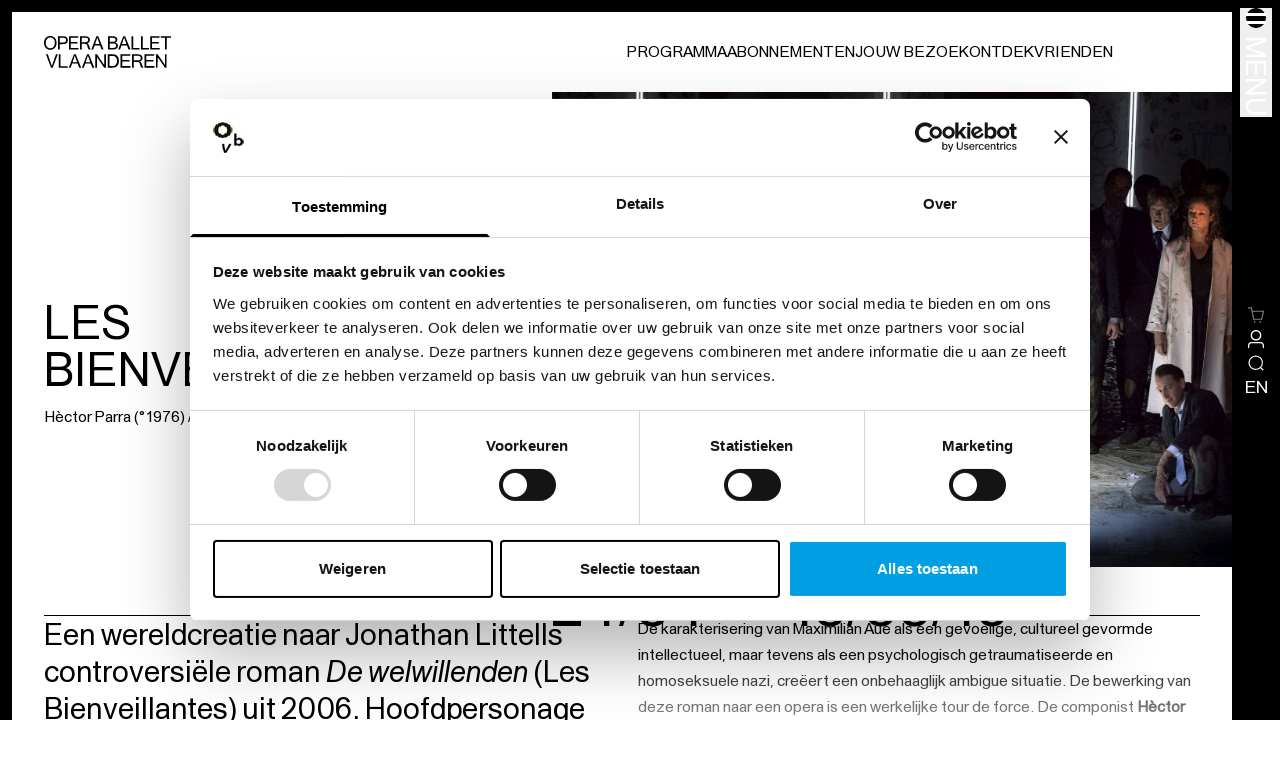

--- FILE ---
content_type: text/html; charset=utf-8
request_url: https://www.operaballet.be/nl/programma/seizoen-2018-2019/les-bienveillantes
body_size: 45768
content:
<!doctype html>
<html data-n-head-ssr lang="nl" data-n-head="%7B%22lang%22:%7B%22ssr%22:%22nl%22%7D%7D">
  <head >
    <meta data-n-head="ssr" charset="utf-8"><meta data-n-head="ssr" name="viewport" content="width=device-width, initial-scale=1"><meta data-n-head="ssr" name="format-detection" content="telephone=no"><meta data-n-head="ssr" name="msapplication-TileColor" content="#ffffff"><meta data-n-head="ssr" name="theme-color" content="#ffffff"><meta data-n-head="ssr" name="description" content="Een wereldcreatie naar Jonathan Littells controversiële roman De welwillenden (Les Bienveillantes) uit 2006. Hoofdpersonage SS’er Max Aue is niet alleen getuige maar vooral ook mededader van de oorlogsgruwel, maar is er niet door bezwaard. Na de creatie van Infinite Now, over de Eerste Wereldoorlog, gaf Opera Vlaanderen deze gedurfde opdracht rond de Tweede Wereldoorlog aan librettist Händl Klaus en aan de Catalaanse componist Hèctor Parra. Calixto Bieito tekent voor de regie."><meta data-n-head="ssr" name="keywords" content=""><meta data-n-head="ssr" name="robots" content=""><meta data-n-head="ssr" name="twitter:card" content="summary_large_image"><meta data-n-head="ssr" name="twitter:site" content="Opera Ballet Vlaanderen - Ontdek ons programma"><meta data-n-head="ssr" name="twitter:url" content="https://www.operaballet.be/nl/programma/seizoen-2018-2019/les-bienveillantes"><meta data-n-head="ssr" name="twitter:title" content="Les Bienveillantes - Opera Ballet Vlaanderen"><meta data-n-head="ssr" name="twitter:description" content="Een wereldcreatie naar Jonathan Littells controversiële roman De welwillenden (Les Bienveillantes) uit 2006. Hoofdpersonage SS’er Max Aue is niet alleen getuige maar vooral ook mededader van de oorlogsgruwel, maar is er niet door bezwaard. Na de creatie van Infinite Now, over de Eerste Wereldoorlog, gaf Opera Vlaanderen deze gedurfde opdracht rond de Tweede Wereldoorlog aan librettist Händl Klaus en aan de Catalaanse componist Hèctor Parra. Calixto Bieito tekent voor de regie."><meta data-n-head="ssr" name="twitter:image" content="https://obv-media.s3.eu-central-1.amazonaws.com/a5cP60000006Mb5IAE_1740x1218.jpg"><meta data-n-head="ssr" property="fb:app_id" content="Opera Ballet Vlaanderen - Ontdek ons programma"><meta data-n-head="ssr" property="og:url" content="https://www.operaballet.be/nl/programma/seizoen-2018-2019/les-bienveillantes"><meta data-n-head="ssr" property="og:type" content="website"><meta data-n-head="ssr" property="og:title" content="Les Bienveillantes - Opera Ballet Vlaanderen"><meta data-n-head="ssr" property="og:image" content="https://obv-media.s3.eu-central-1.amazonaws.com/a5cP60000006Mb5IAE_1740x1218.jpg"><meta data-n-head="ssr" property="og:image:width" content="1740"><meta data-n-head="ssr" property="og:image:height" content="1218"><meta data-n-head="ssr" property="og:description" content="Een wereldcreatie naar Jonathan Littells controversiële roman De welwillenden (Les Bienveillantes) uit 2006. Hoofdpersonage SS’er Max Aue is niet alleen getuige maar vooral ook mededader van de oorlogsgruwel, maar is er niet door bezwaard. Na de creatie van Infinite Now, over de Eerste Wereldoorlog, gaf Opera Vlaanderen deze gedurfde opdracht rond de Tweede Wereldoorlog aan librettist Händl Klaus en aan de Catalaanse componist Hèctor Parra. Calixto Bieito tekent voor de regie."><meta data-n-head="ssr" property="og:site_name" content="Opera Ballet Vlaanderen - Ontdek ons programma"><meta data-n-head="ssr" property="og:locale" content="nl"><title>Les Bienveillantes - Opera Ballet Vlaanderen</title><link data-n-head="ssr" rel="apple-touch-icon" sizes="180x180" href="/favicons/apple-touch-icon.png"><link data-n-head="ssr" rel="icon" type="image/png" sizes="32x32" href="/favicons/favicon-32x32.png"><link data-n-head="ssr" rel="icon" type="image/png" sizes="16x16" href="/favicons/favicon-16x16.png"><link data-n-head="ssr" rel="manifest" href="/favicons/site.webmanifest"><link data-n-head="ssr" rel="alternate icon" type="image/x-icon" href="/favicon.ico"><link data-n-head="ssr" rel="mask-icon" href="/favicons/safari-pinned-tab.svg" color="#ff00f5"><link data-n-head="ssr" rel="home" href="https://www.operaballet.be/"><link data-n-head="ssr" rel="canonical" href="https://www.operaballet.be/nl/programma/seizoen-2018-2019/les-bienveillantes"><link data-n-head="ssr" rel="alternate" href="https://www.operaballet.be/en/programme/season-2018-2019/les-bienveillantes" hreflang="x-default"><link data-n-head="ssr" rel="alternate" href="https://www.operaballet.be/en/programme/season-2018-2019/les-bienveillantes" hreflang="en"><link data-n-head="ssr" rel="alternate" href="https://www.operaballet.be/nl/programma/seizoen-2018-2019/les-bienveillantes" hreflang="nl"><script data-n-head="ssr" data-hid="gtm-script">if(!window._gtm_init){window._gtm_init=1;(function(w,n,d,m,e,p){w[d]=(w[d]==1||n[d]=='yes'||n[d]==1||n[m]==1||(w[e]&&w[e][p]&&w[e][p]()))?1:0})(window,navigator,'doNotTrack','msDoNotTrack','external','msTrackingProtectionEnabled');(function(w,d,s,l,x,y){w[x]={};w._gtm_inject=function(i){if(w.doNotTrack||w[x][i])return;w[x][i]=1;w[l]=w[l]||[];w[l].push({'gtm.start':new Date().getTime(),event:'gtm.js'});var f=d.getElementsByTagName(s)[0],j=d.createElement(s);j.async=true;j.src='/js/gtm.js?id='+i;f.parentNode.insertBefore(j,f);};w[y]('GTM-5FDP89T')})(window,document,'script','dataLayer','_gtm_ids','_gtm_inject')}</script><link rel="preload" href="/_nuxt/b33973d.js" as="script"><link rel="preload" href="/_nuxt/112f138.js" as="script"><link rel="preload" href="/_nuxt/d63d653.js" as="script"><link rel="preload" href="/_nuxt/08cd9b5.js" as="script"><link rel="preload" href="/_nuxt/1be74a4.js" as="script"><link rel="preload" href="/_nuxt/f879204.js" as="script"><link rel="preload" href="/_nuxt/e439371.js" as="script"><link rel="preload" href="/_nuxt/19ae605.js" as="script"><style data-vue-ssr-id="ee916476:0 c3fe146e:0 4f9e8046:0 372ef649:0 274006c9:0 1b236249:0 39402b4a:0 2bd17202:0 72d0b2e9:0 8cb5a924:0 24ee094e:0 af3b6d1c:0 796f21b0:0 78f24766:0 43ca7ea2:0">*,::backdrop,:after,:before{--tw-border-spacing-x:0;--tw-border-spacing-y:0;--tw-translate-x:0;--tw-translate-y:0;--tw-rotate:0;--tw-skew-x:0;--tw-skew-y:0;--tw-scale-x:1;--tw-scale-y:1;--tw-pan-x: ;--tw-pan-y: ;--tw-pinch-zoom: ;--tw-scroll-snap-strictness:proximity;--tw-gradient-from-position: ;--tw-gradient-via-position: ;--tw-gradient-to-position: ;--tw-ordinal: ;--tw-slashed-zero: ;--tw-numeric-figure: ;--tw-numeric-spacing: ;--tw-numeric-fraction: ;--tw-ring-inset: ;--tw-ring-offset-width:0px;--tw-ring-offset-color:#fff;--tw-ring-color:#6fadcb80;--tw-ring-offset-shadow:0 0 #0000;--tw-ring-shadow:0 0 #0000;--tw-shadow:0 0 #0000;--tw-shadow-colored:0 0 #0000;--tw-blur: ;--tw-brightness: ;--tw-contrast: ;--tw-grayscale: ;--tw-hue-rotate: ;--tw-invert: ;--tw-saturate: ;--tw-sepia: ;--tw-drop-shadow: ;--tw-backdrop-blur: ;--tw-backdrop-brightness: ;--tw-backdrop-contrast: ;--tw-backdrop-grayscale: ;--tw-backdrop-hue-rotate: ;--tw-backdrop-invert: ;--tw-backdrop-opacity: ;--tw-backdrop-saturate: ;--tw-backdrop-sepia: ;--tw-contain-size: ;--tw-contain-layout: ;--tw-contain-paint: ;--tw-contain-style: }/*! tailwindcss v3.4.16 | MIT License | https://tailwindcss.com*/*,:after,:before{border:0 solid #e5e7eb;box-sizing:border-box}:after,:before{--tw-content:""}:host,html{line-height:1.5;-webkit-text-size-adjust:100%;font-family:ui-sans-serif,system-ui,-apple-system,Segoe UI,Roboto,Ubuntu,Cantarell,Noto Sans,sans-serif,"Apple Color Emoji","Segoe UI Emoji","Segoe UI Symbol","Noto Color Emoji";font-feature-settings:normal;font-variation-settings:normal;tab-size:4;-webkit-tap-highlight-color:transparent}body{line-height:inherit;margin:0}hr{border-top-width:1px;color:inherit;height:0}abbr:where([title]){text-decoration:underline;-webkit-text-decoration:underline dotted;text-decoration:underline dotted}h1,h2,h3,h4,h5,h6{font-size:inherit;font-weight:inherit}a{color:inherit;text-decoration:inherit}b,strong{font-weight:bolder}code,kbd,pre,samp{font-family:ui-monospace,SFMono-Regular,Menlo,Monaco,Consolas,"Liberation Mono","Courier New",monospace;font-feature-settings:normal;font-size:1em;font-variation-settings:normal}small{font-size:80%}sub,sup{font-size:75%;line-height:0;position:relative;vertical-align:initial}sub{bottom:-.25em}sup{top:-.5em}table{border-collapse:collapse;border-color:inherit;text-indent:0}button,input,optgroup,select,textarea{color:inherit;font-family:inherit;font-feature-settings:inherit;font-size:100%;font-variation-settings:inherit;font-weight:inherit;letter-spacing:inherit;line-height:inherit;margin:0;padding:0}button,select{text-transform:none}button,input:where([type=button]),input:where([type=reset]),input:where([type=submit]){-webkit-appearance:button;background-color:initial;background-image:none}:-moz-focusring{outline:auto}:-moz-ui-invalid{box-shadow:none}progress{vertical-align:initial}::-webkit-inner-spin-button,::-webkit-outer-spin-button{height:auto}[type=search]{-webkit-appearance:textfield;outline-offset:-2px}::-webkit-search-decoration{-webkit-appearance:none}::-webkit-file-upload-button{-webkit-appearance:button;font:inherit}summary{display:list-item}blockquote,dd,dl,figure,h1,h2,h3,h4,h5,h6,hr,p,pre{margin:0}fieldset{margin:0}fieldset,legend{padding:0}menu,ol,ul{list-style:none;margin:0;padding:0}dialog{padding:0}textarea{resize:vertical}input::placeholder,textarea::placeholder{color:#9ca3af;opacity:1}[role=button],button{cursor:pointer}:disabled{cursor:default}audio,canvas,embed,iframe,img,object,svg,video{display:block;vertical-align:middle}img,video{height:auto;max-width:100%}[hidden]:where(:not([hidden=until-found])){display:none}.container{width:100%}@media (min-width:640px){.container{max-width:640px}}@media (min-width:768px){.container{max-width:768px}}@media (min-width:1024px){.container{max-width:1024px}}@media (min-width:1280px){.container{max-width:1280px}}@media (min-width:1536px){.container{max-width:1536px}}.prose{color:var(--tw-prose-body);max-width:65ch}.prose :where(p):not(:where([class~=not-prose],[class~=not-prose] *)){margin-bottom:1.25em;margin-top:1.25em}.prose :where([class~=lead]):not(:where([class~=not-prose],[class~=not-prose] *)){color:var(--tw-prose-lead);font-size:1.25em;line-height:1.6;margin-bottom:1.2em;margin-top:1.2em}.prose :where(a):not(:where([class~=not-prose],[class~=not-prose] *)){color:var(--tw-prose-links);font-weight:500;-webkit-text-decoration:underline;text-decoration:underline}.prose :where(strong):not(:where([class~=not-prose],[class~=not-prose] *)){color:var(--tw-prose-bold);font-weight:600}.prose :where(a strong):not(:where([class~=not-prose],[class~=not-prose] *)){color:inherit}.prose :where(blockquote strong):not(:where([class~=not-prose],[class~=not-prose] *)){color:inherit}.prose :where(thead th strong):not(:where([class~=not-prose],[class~=not-prose] *)){color:inherit}.prose :where(ol):not(:where([class~=not-prose],[class~=not-prose] *)){list-style-type:decimal;margin-bottom:1.25em;margin-top:1.25em;padding-left:1.625em}.prose :where(ol[type=A]):not(:where([class~=not-prose],[class~=not-prose] *)){list-style-type:upper-alpha}.prose :where(ol[type=a]):not(:where([class~=not-prose],[class~=not-prose] *)){list-style-type:lower-alpha}.prose :where(ol[type=A s]):not(:where([class~=not-prose],[class~=not-prose] *)){list-style-type:upper-alpha}.prose :where(ol[type=a s]):not(:where([class~=not-prose],[class~=not-prose] *)){list-style-type:lower-alpha}.prose :where(ol[type=I]):not(:where([class~=not-prose],[class~=not-prose] *)){list-style-type:upper-roman}.prose :where(ol[type=i]):not(:where([class~=not-prose],[class~=not-prose] *)){list-style-type:lower-roman}.prose :where(ol[type=I s]):not(:where([class~=not-prose],[class~=not-prose] *)){list-style-type:upper-roman}.prose :where(ol[type=i s]):not(:where([class~=not-prose],[class~=not-prose] *)){list-style-type:lower-roman}.prose :where(ol[type="1"]):not(:where([class~=not-prose],[class~=not-prose] *)){list-style-type:decimal}.prose :where(ul):not(:where([class~=not-prose],[class~=not-prose] *)){list-style-type:disc;margin-bottom:1.25em;margin-top:1.25em;padding-left:1.625em}.prose :where(ol>li):not(:where([class~=not-prose],[class~=not-prose] *))::marker{color:var(--tw-prose-counters);font-weight:400}.prose :where(ul>li):not(:where([class~=not-prose],[class~=not-prose] *))::marker{color:var(--tw-prose-bullets)}.prose :where(dt):not(:where([class~=not-prose],[class~=not-prose] *)){color:var(--tw-prose-headings);font-weight:600;margin-top:1.25em}.prose :where(hr):not(:where([class~=not-prose],[class~=not-prose] *)){border-color:var(--tw-prose-hr);border-top-width:1px;margin-bottom:3em;margin-top:3em}.prose :where(blockquote):not(:where([class~=not-prose],[class~=not-prose] *)){border-left-color:var(--tw-prose-quote-borders);border-left-width:.25rem;color:var(--tw-prose-quotes);font-style:italic;font-weight:500;margin-bottom:1.6em;margin-top:1.6em;padding-left:1em;quotes:"\201C""\201D""\2018""\2019"}.prose :where(blockquote p:first-of-type):not(:where([class~=not-prose],[class~=not-prose] *)):before{content:open-quote}.prose :where(blockquote p:last-of-type):not(:where([class~=not-prose],[class~=not-prose] *)):after{content:close-quote}.prose :where(h1):not(:where([class~=not-prose],[class~=not-prose] *)){color:var(--tw-prose-headings);font-size:2.25em;font-weight:800;line-height:1.1111111;margin-bottom:.8888889em;margin-top:0}.prose :where(h1 strong):not(:where([class~=not-prose],[class~=not-prose] *)){color:inherit;font-weight:900}.prose :where(h2):not(:where([class~=not-prose],[class~=not-prose] *)){color:var(--tw-prose-headings);font-size:1.5em;font-weight:700;line-height:1.3333333;margin-bottom:1em;margin-top:2em}.prose :where(h2 strong):not(:where([class~=not-prose],[class~=not-prose] *)){color:inherit;font-weight:800}.prose :where(h3):not(:where([class~=not-prose],[class~=not-prose] *)){color:var(--tw-prose-headings);font-size:1.25em;font-weight:600;line-height:1.6;margin-bottom:.6em;margin-top:1.6em}.prose :where(h3 strong):not(:where([class~=not-prose],[class~=not-prose] *)){color:inherit;font-weight:700}.prose :where(h4):not(:where([class~=not-prose],[class~=not-prose] *)){color:var(--tw-prose-headings);font-weight:600;line-height:1.5;margin-bottom:.5em;margin-top:1.5em}.prose :where(h4 strong):not(:where([class~=not-prose],[class~=not-prose] *)){color:inherit;font-weight:700}.prose :where(img):not(:where([class~=not-prose],[class~=not-prose] *)){margin-bottom:2em;margin-top:2em}.prose :where(picture):not(:where([class~=not-prose],[class~=not-prose] *)){display:block;margin-bottom:2em;margin-top:2em}.prose :where(video):not(:where([class~=not-prose],[class~=not-prose] *)){margin-bottom:2em;margin-top:2em}.prose :where(kbd):not(:where([class~=not-prose],[class~=not-prose] *)){border-radius:.3125rem;box-shadow:0 0 0 1px rgb(var(--tw-prose-kbd-shadows)/10%),0 3px 0 rgb(var(--tw-prose-kbd-shadows)/10%);color:var(--tw-prose-kbd);font-family:inherit;font-size:.875em;font-weight:500;padding:.1875em .375em}.prose :where(code):not(:where([class~=not-prose],[class~=not-prose] *)){color:var(--tw-prose-code);font-size:.875em;font-weight:600}.prose :where(code):not(:where([class~=not-prose],[class~=not-prose] *)):before{content:"`"}.prose :where(code):not(:where([class~=not-prose],[class~=not-prose] *)):after{content:"`"}.prose :where(a code):not(:where([class~=not-prose],[class~=not-prose] *)){color:inherit}.prose :where(h1 code):not(:where([class~=not-prose],[class~=not-prose] *)){color:inherit}.prose :where(h2 code):not(:where([class~=not-prose],[class~=not-prose] *)){color:inherit;font-size:.875em}.prose :where(h3 code):not(:where([class~=not-prose],[class~=not-prose] *)){color:inherit;font-size:.9em}.prose :where(h4 code):not(:where([class~=not-prose],[class~=not-prose] *)){color:inherit}.prose :where(blockquote code):not(:where([class~=not-prose],[class~=not-prose] *)){color:inherit}.prose :where(thead th code):not(:where([class~=not-prose],[class~=not-prose] *)){color:inherit}.prose :where(pre):not(:where([class~=not-prose],[class~=not-prose] *)){background-color:var(--tw-prose-pre-bg);border-radius:.375rem;color:var(--tw-prose-pre-code);font-size:.875em;font-weight:400;line-height:1.7142857;margin-bottom:1.7142857em;margin-top:1.7142857em;overflow-x:auto;padding:.8571429em 1.1428571em}.prose :where(pre code):not(:where([class~=not-prose],[class~=not-prose] *)){background-color:initial;border-radius:0;border-width:0;color:inherit;font-family:inherit;font-size:inherit;font-weight:inherit;line-height:inherit;padding:0}.prose :where(pre code):not(:where([class~=not-prose],[class~=not-prose] *)):before{content:none}.prose :where(pre code):not(:where([class~=not-prose],[class~=not-prose] *)):after{content:none}.prose :where(table):not(:where([class~=not-prose],[class~=not-prose] *)){font-size:.875em;line-height:1.7142857;margin-bottom:2em;margin-top:2em;table-layout:auto;width:100%}.prose :where(thead):not(:where([class~=not-prose],[class~=not-prose] *)){border-bottom-color:var(--tw-prose-th-borders);border-bottom-width:1px}.prose :where(thead th):not(:where([class~=not-prose],[class~=not-prose] *)){color:var(--tw-prose-headings);font-weight:600;padding-bottom:.5714286em;padding-left:.5714286em;padding-right:.5714286em;vertical-align:bottom}.prose :where(tbody tr):not(:where([class~=not-prose],[class~=not-prose] *)){border-bottom-color:var(--tw-prose-td-borders);border-bottom-width:1px}.prose :where(tbody tr:last-child):not(:where([class~=not-prose],[class~=not-prose] *)){border-bottom-width:0}.prose :where(tbody td):not(:where([class~=not-prose],[class~=not-prose] *)){vertical-align:initial}.prose :where(tfoot):not(:where([class~=not-prose],[class~=not-prose] *)){border-top-color:var(--tw-prose-th-borders);border-top-width:1px}.prose :where(tfoot td):not(:where([class~=not-prose],[class~=not-prose] *)){vertical-align:top}.prose :where(th,td):not(:where([class~=not-prose],[class~=not-prose] *)){text-align:left}.prose :where(figure>*):not(:where([class~=not-prose],[class~=not-prose] *)){margin-bottom:0;margin-top:0}.prose :where(figcaption):not(:where([class~=not-prose],[class~=not-prose] *)){color:var(--tw-prose-captions);font-size:.875em;line-height:1.4285714;margin-top:.8571429em}.prose{--tw-prose-body:#374151;--tw-prose-headings:#111827;--tw-prose-lead:#4b5563;--tw-prose-links:#111827;--tw-prose-bold:#111827;--tw-prose-counters:#6b7280;--tw-prose-bullets:#d1d5db;--tw-prose-hr:#e5e7eb;--tw-prose-quotes:#111827;--tw-prose-quote-borders:#e5e7eb;--tw-prose-captions:#6b7280;--tw-prose-kbd:#111827;--tw-prose-kbd-shadows:17 24 39;--tw-prose-code:#111827;--tw-prose-pre-code:#e5e7eb;--tw-prose-pre-bg:#1f2937;--tw-prose-th-borders:#d1d5db;--tw-prose-td-borders:#e5e7eb;--tw-prose-invert-body:#d1d5db;--tw-prose-invert-headings:#fff;--tw-prose-invert-lead:#9ca3af;--tw-prose-invert-links:#fff;--tw-prose-invert-bold:#fff;--tw-prose-invert-counters:#9ca3af;--tw-prose-invert-bullets:#4b5563;--tw-prose-invert-hr:#374151;--tw-prose-invert-quotes:#f3f4f6;--tw-prose-invert-quote-borders:#374151;--tw-prose-invert-captions:#9ca3af;--tw-prose-invert-kbd:#fff;--tw-prose-invert-kbd-shadows:255 255 255;--tw-prose-invert-code:#fff;--tw-prose-invert-pre-code:#d1d5db;--tw-prose-invert-pre-bg:#00000080;--tw-prose-invert-th-borders:#4b5563;--tw-prose-invert-td-borders:#374151;font-size:1rem;line-height:1.75}.prose :where(picture>img):not(:where([class~=not-prose],[class~=not-prose] *)){margin-bottom:0;margin-top:0}.prose :where(li):not(:where([class~=not-prose],[class~=not-prose] *)){margin-bottom:.5em;margin-top:.5em}.prose :where(ol>li):not(:where([class~=not-prose],[class~=not-prose] *)){padding-left:.375em}.prose :where(ul>li):not(:where([class~=not-prose],[class~=not-prose] *)){padding-left:.375em}.prose :where(.prose>ul>li p):not(:where([class~=not-prose],[class~=not-prose] *)){margin-bottom:.75em;margin-top:.75em}.prose :where(.prose>ul>li>p:first-child):not(:where([class~=not-prose],[class~=not-prose] *)){margin-top:1.25em}.prose :where(.prose>ul>li>p:last-child):not(:where([class~=not-prose],[class~=not-prose] *)){margin-bottom:1.25em}.prose :where(.prose>ol>li>p:first-child):not(:where([class~=not-prose],[class~=not-prose] *)){margin-top:1.25em}.prose :where(.prose>ol>li>p:last-child):not(:where([class~=not-prose],[class~=not-prose] *)){margin-bottom:1.25em}.prose :where(ul ul,ul ol,ol ul,ol ol):not(:where([class~=not-prose],[class~=not-prose] *)){margin-bottom:.75em;margin-top:.75em}.prose :where(dl):not(:where([class~=not-prose],[class~=not-prose] *)){margin-bottom:1.25em;margin-top:1.25em}.prose :where(dd):not(:where([class~=not-prose],[class~=not-prose] *)){margin-top:.5em;padding-left:1.625em}.prose :where(hr+*):not(:where([class~=not-prose],[class~=not-prose] *)){margin-top:0}.prose :where(h2+*):not(:where([class~=not-prose],[class~=not-prose] *)){margin-top:0}.prose :where(h3+*):not(:where([class~=not-prose],[class~=not-prose] *)){margin-top:0}.prose :where(h4+*):not(:where([class~=not-prose],[class~=not-prose] *)){margin-top:0}.prose :where(thead th:first-child):not(:where([class~=not-prose],[class~=not-prose] *)){padding-left:0}.prose :where(thead th:last-child):not(:where([class~=not-prose],[class~=not-prose] *)){padding-right:0}.prose :where(tbody td,tfoot td):not(:where([class~=not-prose],[class~=not-prose] *)){padding:.5714286em}.prose :where(tbody td:first-child,tfoot td:first-child):not(:where([class~=not-prose],[class~=not-prose] *)){padding-left:0}.prose :where(tbody td:last-child,tfoot td:last-child):not(:where([class~=not-prose],[class~=not-prose] *)){padding-right:0}.prose :where(figure):not(:where([class~=not-prose],[class~=not-prose] *)){margin-bottom:2em;margin-top:2em}.prose :where(.prose>:first-child):not(:where([class~=not-prose],[class~=not-prose] *)){margin-top:0}.prose :where(.prose>:last-child):not(:where([class~=not-prose],[class~=not-prose] *)){margin-bottom:0}.pointer-events-none{pointer-events:none}.\!visible{visibility:visible!important}.visible{visibility:visible}.fixed{position:fixed}.absolute{position:absolute}.relative{position:relative}.sticky{position:sticky}.-left-32{left:-8rem}.-top-20{top:-5rem}.-top-5{top:-1.25rem}.bottom-0{bottom:0}.bottom-12{bottom:3rem}.bottom-16{bottom:4rem}.bottom-\[68px\]{bottom:68px}.left-0{left:0}.left-1\/2{left:50%}.left-1\/4{left:25%}.left-2{left:.5rem}.left-3{left:.75rem}.left-4{left:1rem}.left-\[0px\]{left:0}.left-\[30px\]{left:30px}.right-0{right:0}.right-12{right:3rem}.right-2{right:.5rem}.right-8{right:2rem}.right-\[0px\]{right:0}.right-\[30px\]{right:30px}.top-0{top:0}.top-1\/2{top:50%}.top-10{top:2.5rem}.top-2{top:.5rem}.top-3{top:.75rem}.top-4{top:1rem}.top-5{top:1.25rem}.top-6{top:1.5rem}.top-\[12px\]{top:12px}.top-\[4vh\]{top:4vh}.z-0{z-index:0}.z-10{z-index:10}.z-20{z-index:20}.z-30{z-index:30}.z-50{z-index:50}.z-\[-1\]{z-index:-1}.z-\[1\]{z-index:1}.z-\[999\]{z-index:999}.order-1{order:1}.order-2{order:2}.order-first{order:-9999}.order-last{order:9999}.col-span-1{grid-column:span 1/span 1}.col-span-12{grid-column:span 12/span 12}.col-span-2{grid-column:span 2/span 2}.col-span-3{grid-column:span 3/span 3}.col-span-4{grid-column:span 4/span 4}.col-span-5{grid-column:span 5/span 5}.col-span-7{grid-column:span 7/span 7}.col-span-8{grid-column:span 8/span 8}.col-span-9{grid-column:span 9/span 9}.col-span-full{grid-column:1/-1}.col-start-1{grid-column-start:1}.col-start-2{grid-column-start:2}.col-start-4{grid-column-start:4}.col-end-6{grid-column-end:6}.-row-start-1{grid-row-start:-1}.-row-start-10{grid-row-start:-10}.-row-start-11{grid-row-start:-11}.-row-start-12{grid-row-start:-12}.-row-start-13{grid-row-start:-13}.-row-start-2{grid-row-start:-2}.-row-start-3{grid-row-start:-3}.-row-start-4{grid-row-start:-4}.-row-start-5{grid-row-start:-5}.-row-start-6{grid-row-start:-6}.-row-start-7{grid-row-start:-7}.-row-start-8{grid-row-start:-8}.-row-start-9{grid-row-start:-9}.row-start-1{grid-row-start:1}.row-start-10{grid-row-start:10}.row-start-11{grid-row-start:11}.row-start-12{grid-row-start:12}.row-start-13{grid-row-start:13}.row-start-2{grid-row-start:2}.row-start-3{grid-row-start:3}.row-start-4{grid-row-start:4}.row-start-5{grid-row-start:5}.row-start-6{grid-row-start:6}.row-start-7{grid-row-start:7}.row-start-8{grid-row-start:8}.row-start-9{grid-row-start:9}.float-right{float:right}.m-16{margin:4rem}.m-6{margin:1.5rem}.mx-1{margin-left:.25rem;margin-right:.25rem}.mx-1\.5{margin-left:.375rem;margin-right:.375rem}.mx-2{margin-left:.5rem;margin-right:.5rem}.mx-3{margin-left:.75rem;margin-right:.75rem}.mx-5{margin-left:1.25rem;margin-right:1.25rem}.mx-auto{margin-left:auto;margin-right:auto}.my-1\.5{margin-bottom:.375rem;margin-top:.375rem}.my-2{margin-bottom:.5rem;margin-top:.5rem}.my-4{margin-bottom:1rem;margin-top:1rem}.my-6{margin-bottom:1.5rem;margin-top:1.5rem}.-mb-4{margin-bottom:-1rem}.-mb-\[7px\]{margin-bottom:-7px}.-ml-10{margin-left:-2.5rem}.-ml-16{margin-left:-4rem}.-mt-5{margin-top:-1.25rem}.-mt-\[80px\]{margin-top:-80px}.mb-0\.5{margin-bottom:.125rem}.mb-1{margin-bottom:.25rem}.mb-1\.5{margin-bottom:.375rem}.mb-10{margin-bottom:2.5rem}.mb-12{margin-bottom:3rem}.mb-14{margin-bottom:3.5rem}.mb-16{margin-bottom:4rem}.mb-2{margin-bottom:.5rem}.mb-20{margin-bottom:5rem}.mb-3{margin-bottom:.75rem}.mb-3\.5{margin-bottom:.875rem}.mb-4{margin-bottom:1rem}.mb-5{margin-bottom:1.25rem}.mb-52{margin-bottom:13rem}.mb-6{margin-bottom:1.5rem}.mb-7{margin-bottom:1.75rem}.mb-8{margin-bottom:2rem}.mb-auto{margin-bottom:auto}.ml-0{margin-left:0}.ml-0\.5{margin-left:.125rem}.ml-1\.5{margin-left:.375rem}.ml-12{margin-left:3rem}.ml-2{margin-left:.5rem}.ml-3{margin-left:.75rem}.ml-4{margin-left:1rem}.ml-\[-7px\]{margin-left:-7px}.ml-auto{margin-left:auto}.mr-1{margin-right:.25rem}.mr-1\.5{margin-right:.375rem}.mr-2{margin-right:.5rem}.mr-3{margin-right:.75rem}.mr-3\.5{margin-right:.875rem}.mr-4{margin-right:1rem}.mr-5{margin-right:1.25rem}.mr-7{margin-right:1.75rem}.mr-\[5px\]{margin-right:5px}.mt-0{margin-top:0}.mt-0\.5{margin-top:.125rem}.mt-1{margin-top:.25rem}.mt-1\.5{margin-top:.375rem}.mt-14{margin-top:3.5rem}.mt-2{margin-top:.5rem}.mt-20{margin-top:5rem}.mt-3{margin-top:.75rem}.mt-3\.5{margin-top:.875rem}.mt-4{margin-top:1rem}.mt-5{margin-top:1.25rem}.mt-6{margin-top:1.5rem}.mt-8{margin-top:2rem}.mt-\[12px\]{margin-top:12px}.mt-\[24vh\]{margin-top:24vh}.mt-\[3px\]{margin-top:3px}.mt-\[50px\]{margin-top:50px}.mt-auto{margin-top:auto}.mt-px{margin-top:1px}.block{display:block}.inline-block{display:inline-block}.flex{display:flex}.inline-flex{display:inline-flex}.table{display:table}.grid{display:grid}.\!hidden{display:none!important}.hidden{display:none}.aspect-auto{aspect-ratio:auto}.aspect-square{aspect-ratio:1/1}.aspect-video{aspect-ratio:16/9}.h-0{height:0}.h-1\/5{height:20%}.h-10{height:2.5rem}.h-11{height:2.75rem}.h-12{height:3rem}.h-14{height:3.5rem}.h-16{height:4rem}.h-2\/3{height:66.666667%}.h-20{height:5rem}.h-24{height:6rem}.h-3{height:.75rem}.h-3\.5{height:.875rem}.h-32{height:8rem}.h-4{height:1rem}.h-40{height:10rem}.h-5{height:1.25rem}.h-6{height:1.5rem}.h-7{height:1.75rem}.h-8{height:2rem}.h-9{height:2.25rem}.h-\[104px\]{height:104px}.h-\[200px\]{height:200px}.h-\[2px\]{height:2px}.h-\[40px\]{height:40px}.h-\[450px\]{height:450px}.h-\[50px\]{height:50px}.h-\[92px\]{height:92px}.h-auto{height:auto}.h-fit{height:fit-content}.h-full{height:100%}.h-screen{height:100vh}.max-h-14{max-height:3.5rem}.min-h-\[13px\]{min-height:13px}.min-h-\[1rem\]{min-height:1rem}.min-h-full{min-height:100%}.min-h-screen{min-height:100vh}.w-1\/2{width:50%}.w-1\/3{width:33.333333%}.w-1\/5{width:20%}.w-10{width:2.5rem}.w-11{width:2.75rem}.w-12{width:3rem}.w-14{width:3.5rem}.w-2\/3{width:66.666667%}.w-24{width:6rem}.w-28{width:7rem}.w-3{width:.75rem}.w-3\.5{width:.875rem}.w-4{width:1rem}.w-4\/5{width:80%}.w-5{width:1.25rem}.w-6{width:1.5rem}.w-7{width:1.75rem}.w-8{width:2rem}.w-80{width:20rem}.w-\[10\.5rem\]{width:10.5rem}.w-\[100px\]{width:100px}.w-\[11px\]{width:11px}.w-\[42vw\]{width:42vw}.w-\[44\%\]{width:44%}.w-\[50px\]{width:50px}.w-\[82px\]{width:82px}.w-auto{width:auto}.w-full{width:100%}.min-w-\[120px\]{min-width:120px}.min-w-\[1rem\]{min-width:1rem}.\!max-w-\[122ch\]{max-width:122ch!important}.max-w-4xl{max-width:56rem}.max-w-\[140px\]{max-width:140px}.max-w-\[84px\]{max-width:84px}.max-w-full{max-width:100%}.max-w-md{max-width:28rem}.max-w-none{max-width:none}.max-w-prose{max-width:65ch}.max-w-screen-lg{max-width:1024px}.flex-auto{flex:1 1 auto}.flex-shrink{flex-shrink:1}.shrink-0{flex-shrink:0}.grow{flex-grow:1}.grow-0{flex-grow:0}.origin-center{transform-origin:center}.origin-top-right{transform-origin:top right}.-translate-x-1\/2{--tw-translate-x:-50%;transform:translate(-50%,var(--tw-translate-y)) rotate(var(--tw-rotate)) skewX(var(--tw-skew-x)) skewY(var(--tw-skew-y)) scaleX(var(--tw-scale-x)) scaleY(var(--tw-scale-y));transform:translate(var(--tw-translate-x),var(--tw-translate-y)) rotate(var(--tw-rotate)) skewX(var(--tw-skew-x)) skewY(var(--tw-skew-y)) scaleX(var(--tw-scale-x)) scaleY(var(--tw-scale-y))}.-translate-x-full{--tw-translate-x:-100%;transform:translate(-100%,var(--tw-translate-y)) rotate(var(--tw-rotate)) skewX(var(--tw-skew-x)) skewY(var(--tw-skew-y)) scaleX(var(--tw-scale-x)) scaleY(var(--tw-scale-y));transform:translate(var(--tw-translate-x),var(--tw-translate-y)) rotate(var(--tw-rotate)) skewX(var(--tw-skew-x)) skewY(var(--tw-skew-y)) scaleX(var(--tw-scale-x)) scaleY(var(--tw-scale-y))}.-translate-y-1\/2{--tw-translate-y:-50%;transform:translate(var(--tw-translate-x),-50%) rotate(var(--tw-rotate)) skewX(var(--tw-skew-x)) skewY(var(--tw-skew-y)) scaleX(var(--tw-scale-x)) scaleY(var(--tw-scale-y));transform:translate(var(--tw-translate-x),var(--tw-translate-y)) rotate(var(--tw-rotate)) skewX(var(--tw-skew-x)) skewY(var(--tw-skew-y)) scaleX(var(--tw-scale-x)) scaleY(var(--tw-scale-y))}.-translate-y-2{--tw-translate-y:-0.5rem;transform:translate(var(--tw-translate-x),-.5rem) rotate(var(--tw-rotate)) skewX(var(--tw-skew-x)) skewY(var(--tw-skew-y)) scaleX(var(--tw-scale-x)) scaleY(var(--tw-scale-y));transform:translate(var(--tw-translate-x),var(--tw-translate-y)) rotate(var(--tw-rotate)) skewX(var(--tw-skew-x)) skewY(var(--tw-skew-y)) scaleX(var(--tw-scale-x)) scaleY(var(--tw-scale-y))}.translate-x-0{--tw-translate-x:0px;transform:translateY(var(--tw-translate-y)) rotate(var(--tw-rotate)) skewX(var(--tw-skew-x)) skewY(var(--tw-skew-y)) scaleX(var(--tw-scale-x)) scaleY(var(--tw-scale-y));transform:translate(var(--tw-translate-x),var(--tw-translate-y)) rotate(var(--tw-rotate)) skewX(var(--tw-skew-x)) skewY(var(--tw-skew-y)) scaleX(var(--tw-scale-x)) scaleY(var(--tw-scale-y))}.translate-x-1\/2{--tw-translate-x:50%;transform:translate(50%,var(--tw-translate-y)) rotate(var(--tw-rotate)) skewX(var(--tw-skew-x)) skewY(var(--tw-skew-y)) scaleX(var(--tw-scale-x)) scaleY(var(--tw-scale-y));transform:translate(var(--tw-translate-x),var(--tw-translate-y)) rotate(var(--tw-rotate)) skewX(var(--tw-skew-x)) skewY(var(--tw-skew-y)) scaleX(var(--tw-scale-x)) scaleY(var(--tw-scale-y))}.translate-y-0{--tw-translate-y:0px;transform:translate(var(--tw-translate-x)) rotate(var(--tw-rotate)) skewX(var(--tw-skew-x)) skewY(var(--tw-skew-y)) scaleX(var(--tw-scale-x)) scaleY(var(--tw-scale-y));transform:translate(var(--tw-translate-x),var(--tw-translate-y)) rotate(var(--tw-rotate)) skewX(var(--tw-skew-x)) skewY(var(--tw-skew-y)) scaleX(var(--tw-scale-x)) scaleY(var(--tw-scale-y))}.translate-y-2{--tw-translate-y:0.5rem;transform:translate(var(--tw-translate-x),.5rem) rotate(var(--tw-rotate)) skewX(var(--tw-skew-x)) skewY(var(--tw-skew-y)) scaleX(var(--tw-scale-x)) scaleY(var(--tw-scale-y));transform:translate(var(--tw-translate-x),var(--tw-translate-y)) rotate(var(--tw-rotate)) skewX(var(--tw-skew-x)) skewY(var(--tw-skew-y)) scaleX(var(--tw-scale-x)) scaleY(var(--tw-scale-y))}.translate-y-\[50px\]{--tw-translate-y:50px;transform:translate(var(--tw-translate-x),50px) rotate(var(--tw-rotate)) skewX(var(--tw-skew-x)) skewY(var(--tw-skew-y)) scaleX(var(--tw-scale-x)) scaleY(var(--tw-scale-y));transform:translate(var(--tw-translate-x),var(--tw-translate-y)) rotate(var(--tw-rotate)) skewX(var(--tw-skew-x)) skewY(var(--tw-skew-y)) scaleX(var(--tw-scale-x)) scaleY(var(--tw-scale-y))}.-rotate-45{--tw-rotate:-45deg;transform:translate(var(--tw-translate-x),var(--tw-translate-y)) rotate(-45deg) skewX(var(--tw-skew-x)) skewY(var(--tw-skew-y)) scaleX(var(--tw-scale-x)) scaleY(var(--tw-scale-y));transform:translate(var(--tw-translate-x),var(--tw-translate-y)) rotate(var(--tw-rotate)) skewX(var(--tw-skew-x)) skewY(var(--tw-skew-y)) scaleX(var(--tw-scale-x)) scaleY(var(--tw-scale-y))}.-rotate-90{--tw-rotate:-90deg;transform:translate(var(--tw-translate-x),var(--tw-translate-y)) rotate(-90deg) skewX(var(--tw-skew-x)) skewY(var(--tw-skew-y)) scaleX(var(--tw-scale-x)) scaleY(var(--tw-scale-y));transform:translate(var(--tw-translate-x),var(--tw-translate-y)) rotate(var(--tw-rotate)) skewX(var(--tw-skew-x)) skewY(var(--tw-skew-y)) scaleX(var(--tw-scale-x)) scaleY(var(--tw-scale-y))}.rotate-0{--tw-rotate:0deg;transform:translate(var(--tw-translate-x),var(--tw-translate-y)) rotate(0deg) skewX(var(--tw-skew-x)) skewY(var(--tw-skew-y)) scaleX(var(--tw-scale-x)) scaleY(var(--tw-scale-y));transform:translate(var(--tw-translate-x),var(--tw-translate-y)) rotate(var(--tw-rotate)) skewX(var(--tw-skew-x)) skewY(var(--tw-skew-y)) scaleX(var(--tw-scale-x)) scaleY(var(--tw-scale-y))}.rotate-180{--tw-rotate:180deg;transform:translate(var(--tw-translate-x),var(--tw-translate-y)) rotate(180deg) skewX(var(--tw-skew-x)) skewY(var(--tw-skew-y)) scaleX(var(--tw-scale-x)) scaleY(var(--tw-scale-y));transform:translate(var(--tw-translate-x),var(--tw-translate-y)) rotate(var(--tw-rotate)) skewX(var(--tw-skew-x)) skewY(var(--tw-skew-y)) scaleX(var(--tw-scale-x)) scaleY(var(--tw-scale-y))}.rotate-45{--tw-rotate:45deg;transform:translate(var(--tw-translate-x),var(--tw-translate-y)) rotate(45deg) skewX(var(--tw-skew-x)) skewY(var(--tw-skew-y)) scaleX(var(--tw-scale-x)) scaleY(var(--tw-scale-y));transform:translate(var(--tw-translate-x),var(--tw-translate-y)) rotate(var(--tw-rotate)) skewX(var(--tw-skew-x)) skewY(var(--tw-skew-y)) scaleX(var(--tw-scale-x)) scaleY(var(--tw-scale-y))}.rotate-90{--tw-rotate:90deg;transform:translate(var(--tw-translate-x),var(--tw-translate-y)) rotate(90deg) skewX(var(--tw-skew-x)) skewY(var(--tw-skew-y)) scaleX(var(--tw-scale-x)) scaleY(var(--tw-scale-y));transform:translate(var(--tw-translate-x),var(--tw-translate-y)) rotate(var(--tw-rotate)) skewX(var(--tw-skew-x)) skewY(var(--tw-skew-y)) scaleX(var(--tw-scale-x)) scaleY(var(--tw-scale-y))}.rotate-\[315deg\]{--tw-rotate:315deg;transform:translate(var(--tw-translate-x),var(--tw-translate-y)) rotate(315deg) skewX(var(--tw-skew-x)) skewY(var(--tw-skew-y)) scaleX(var(--tw-scale-x)) scaleY(var(--tw-scale-y));transform:translate(var(--tw-translate-x),var(--tw-translate-y)) rotate(var(--tw-rotate)) skewX(var(--tw-skew-x)) skewY(var(--tw-skew-y)) scaleX(var(--tw-scale-x)) scaleY(var(--tw-scale-y))}.scale-100{--tw-scale-x:1;--tw-scale-y:1;transform:translate(var(--tw-translate-x),var(--tw-translate-y)) rotate(var(--tw-rotate)) skewX(var(--tw-skew-x)) skewY(var(--tw-skew-y)) scaleX(1) scaleY(1);transform:translate(var(--tw-translate-x),var(--tw-translate-y)) rotate(var(--tw-rotate)) skewX(var(--tw-skew-x)) skewY(var(--tw-skew-y)) scaleX(var(--tw-scale-x)) scaleY(var(--tw-scale-y))}.scale-50{--tw-scale-x:.5;--tw-scale-y:.5;transform:translate(var(--tw-translate-x),var(--tw-translate-y)) rotate(var(--tw-rotate)) skewX(var(--tw-skew-x)) skewY(var(--tw-skew-y)) scaleX(.5) scaleY(.5)}.scale-50,.transform{transform:translate(var(--tw-translate-x),var(--tw-translate-y)) rotate(var(--tw-rotate)) skewX(var(--tw-skew-x)) skewY(var(--tw-skew-y)) scaleX(var(--tw-scale-x)) scaleY(var(--tw-scale-y))}.cursor-pointer{cursor:pointer}.grid-flow-row{grid-auto-flow:row}.auto-rows-max{grid-auto-rows:max-content}.grid-cols-1{grid-template-columns:repeat(1,minmax(0,1fr))}.grid-cols-12{grid-template-columns:repeat(12,minmax(0,1fr))}.grid-cols-2{grid-template-columns:repeat(2,minmax(0,1fr))}.grid-cols-3{grid-template-columns:repeat(3,minmax(0,1fr))}.grid-cols-4{grid-template-columns:repeat(4,minmax(0,1fr))}.grid-cols-5{grid-template-columns:repeat(5,minmax(0,1fr))}.grid-cols-6{grid-template-columns:repeat(6,minmax(0,1fr))}.flex-row{flex-direction:row}.flex-row-reverse{flex-direction:row-reverse}.flex-col{flex-direction:column}.flex-wrap{flex-wrap:wrap}.flex-nowrap{flex-wrap:nowrap}.items-start{align-items:flex-start}.items-end{align-items:flex-end}.items-center{align-items:center}.items-baseline{align-items:baseline}.items-stretch{align-items:stretch}.justify-start{justify-content:flex-start}.justify-end{justify-content:flex-end}.justify-center{justify-content:center}.justify-between{justify-content:space-between}.justify-around{justify-content:space-around}.gap-0{gap:0}.gap-1{gap:.25rem}.gap-10{gap:2.5rem}.gap-14{gap:3.5rem}.gap-2{gap:.5rem}.gap-2\.5{gap:.625rem}.gap-3{gap:.75rem}.gap-4{gap:1rem}.gap-5{gap:1.25rem}.gap-6{gap:1.5rem}.gap-8{gap:2rem}.gap-9{gap:2.25rem}.gap-x-1\.5{column-gap:.375rem}.gap-x-12{column-gap:3rem}.gap-x-14{column-gap:3.5rem}.gap-x-2{column-gap:.5rem}.gap-x-4{column-gap:1rem}.gap-x-6{column-gap:1.5rem}.gap-x-8{column-gap:2rem}.gap-y-10{row-gap:2.5rem}.gap-y-12{row-gap:3rem}.gap-y-2{row-gap:.5rem}.gap-y-3\.5{row-gap:.875rem}.gap-y-6{row-gap:1.5rem}.divide-black>:not([hidden])~:not([hidden]){--tw-divide-opacity:1;border-color:#000;border-color:rgba(0,0,0,var(--tw-divide-opacity,1))}.overflow-hidden{overflow:hidden}.overflow-x-auto{overflow-x:auto}.overflow-x-hidden{overflow-x:hidden}.overflow-x-scroll{overflow-x:scroll}.whitespace-normal{white-space:normal}.whitespace-nowrap{white-space:nowrap}.break-words{word-wrap:break-word}.rounded{border-radius:.25rem}.rounded-full{border-radius:9999px}.rounded-lg{border-radius:.5rem}.rounded-none{border-radius:0}.rounded-b-3xl{border-bottom-left-radius:1.5rem;border-bottom-right-radius:1.5rem}.border{border-width:1px}.border-2{border-width:2px}.border-4{border-width:4px}.border-y{border-top-width:1px}.border-b,.border-y{border-bottom-width:1px}.border-b-2{border-bottom-width:2px}.border-l-\[12px\]{border-left-width:12px}.border-r-\[1px\]{border-right-width:1px}.border-t{border-top-width:1px}.border-t-\[12px\]{border-top-width:12px}.border-solid{border-style:solid}.border-none{border-style:none}.border-black{--tw-border-opacity:1;border-color:#000;border-color:rgba(0,0,0,var(--tw-border-opacity,1))}.border-blue{--tw-border-opacity:1;border-color:#6fadcb;border-color:rgba(111,173,203,var(--tw-border-opacity,1))}.border-green-900{--tw-border-opacity:1;border-color:#14532d;border-color:rgba(20,83,45,var(--tw-border-opacity,1))}.border-neutral-300{--tw-border-opacity:1;border-color:#d4d4d4;border-color:rgba(212,212,212,var(--tw-border-opacity,1))}.border-red-900{--tw-border-opacity:1;border-color:#7f1d1d;border-color:rgba(127,29,29,var(--tw-border-opacity,1))}.border-white{--tw-border-opacity:1;border-color:#fff;border-color:rgba(255,255,255,var(--tw-border-opacity,1))}.border-y-black{border-top-color:#000;border-top-color:rgba(0,0,0,var(--tw-border-opacity,1))}.border-b-black,.border-y-black{--tw-border-opacity:1;border-bottom-color:#000;border-bottom-color:rgba(0,0,0,var(--tw-border-opacity,1))}.bg-black{--tw-bg-opacity:1;background-color:#000;background-color:rgba(0,0,0,var(--tw-bg-opacity,1))}.bg-blue{--tw-bg-opacity:1;background-color:#6fadcb;background-color:rgba(111,173,203,var(--tw-bg-opacity,1))}.bg-blue-200{--tw-bg-opacity:1;background-color:#e7f1f7;background-color:rgba(231,241,247,var(--tw-bg-opacity,1))}.bg-blue-500{--tw-bg-opacity:1;background-color:#6fadcb;background-color:rgba(111,173,203,var(--tw-bg-opacity,1))}.bg-current{background-color:currentColor}.bg-gray-200{--tw-bg-opacity:1;background-color:#e5e7eb;background-color:rgba(229,231,235,var(--tw-bg-opacity,1))}.bg-gray-400{--tw-bg-opacity:1;background-color:#9ca3af;background-color:rgba(156,163,175,var(--tw-bg-opacity,1))}.bg-green-900{--tw-bg-opacity:1;background-color:#14532d;background-color:rgba(20,83,45,var(--tw-bg-opacity,1))}.bg-red-100{--tw-bg-opacity:1;background-color:#fee2e2;background-color:rgba(254,226,226,var(--tw-bg-opacity,1))}.bg-red-900{--tw-bg-opacity:1;background-color:#7f1d1d;background-color:rgba(127,29,29,var(--tw-bg-opacity,1))}.bg-transparent{background-color:initial}.bg-white{--tw-bg-opacity:1;background-color:#fff;background-color:rgba(255,255,255,var(--tw-bg-opacity,1))}.bg-gradient-to-b{background-image:linear-gradient(to bottom,var(--tw-gradient-stops))}.bg-gradient-to-t{background-image:linear-gradient(to top,var(--tw-gradient-stops))}.from-black\/50{--tw-gradient-from:#00000080 var(--tw-gradient-from-position);--tw-gradient-to:#0000 var(--tw-gradient-to-position);--tw-gradient-stops:var(--tw-gradient-from),var(--tw-gradient-to)}.bg-\[length\:200px_100px\]{background-size:200px 100px}.object-contain{object-fit:contain}.object-cover{object-fit:cover}.object-center{object-position:center}.object-top{object-position:top}.p-12{padding:3rem}.p-2{padding:.5rem}.px-0{padding-left:0;padding-right:0}.px-10{padding-left:2.5rem;padding-right:2.5rem}.px-2{padding-left:.5rem;padding-right:.5rem}.px-3{padding-left:.75rem;padding-right:.75rem}.px-4{padding-left:1rem;padding-right:1rem}.px-5{padding-left:1.25rem;padding-right:1.25rem}.px-6{padding-left:1.5rem;padding-right:1.5rem}.px-8{padding-left:2rem;padding-right:2rem}.py-1{padding-bottom:.25rem;padding-top:.25rem}.py-11{padding-bottom:2.75rem;padding-top:2.75rem}.py-12{padding-bottom:3rem;padding-top:3rem}.py-2{padding-bottom:.5rem;padding-top:.5rem}.py-2\.5{padding-bottom:.625rem;padding-top:.625rem}.py-4{padding-bottom:1rem;padding-top:1rem}.py-6{padding-bottom:1.5rem;padding-top:1.5rem}.py-8{padding-bottom:2rem;padding-top:2rem}.py-\[50px\]{padding-bottom:50px;padding-top:50px}.pb-1{padding-bottom:.25rem}.pb-12{padding-bottom:3rem}.pb-14{padding-bottom:3.5rem}.pb-2{padding-bottom:.5rem}.pb-2\.5{padding-bottom:.625rem}.pb-24{padding-bottom:6rem}.pb-3{padding-bottom:.75rem}.pb-32{padding-bottom:8rem}.pb-4{padding-bottom:1rem}.pb-6{padding-bottom:1.5rem}.pb-8{padding-bottom:2rem}.pl-0{padding-left:0}.pl-2{padding-left:.5rem}.pl-3{padding-left:.75rem}.pl-4{padding-left:1rem}.pl-6{padding-left:1.5rem}.pl-8{padding-left:2rem}.pl-\[100px\]{padding-left:100px}.pr-1\.5{padding-right:.375rem}.pr-12{padding-right:3rem}.pr-14{padding-right:3.5rem}.pr-2{padding-right:.5rem}.pr-3{padding-right:.75rem}.pr-4{padding-right:1rem}.pr-6{padding-right:1.5rem}.pr-8{padding-right:2rem}.pr-\[61px\]{padding-right:61px}.pt-1{padding-top:.25rem}.pt-2{padding-top:.5rem}.pt-3{padding-top:.75rem}.pt-4{padding-top:1rem}.pt-5{padding-top:1.25rem}.pt-6{padding-top:1.5rem}.pt-8{padding-top:2rem}.pt-\[1\.5vw\]{padding-top:1.5vw}.text-center{text-align:center}.text-right{text-align:right}.font-sans{font-family:ui-sans-serif,system-ui,-apple-system,Segoe UI,Roboto,Ubuntu,Cantarell,Noto Sans,sans-serif,"Apple Color Emoji","Segoe UI Emoji","Segoe UI Symbol","Noto Color Emoji"}.text-2xl{font-size:1.5rem;line-height:2rem}.text-3xl{font-size:1.875rem;line-height:2.25rem}.text-4xl{font-size:2.25rem;line-height:2.5rem}.text-6xl{font-size:3.75rem;line-height:1}.text-8xl{font-size:6rem;line-height:1}.text-\[28px\]{font-size:28px}.text-\[40px\]{font-size:40px}.text-\[8px\]{font-size:8px}.text-base{font-size:1rem;line-height:1.5rem}.text-lg{font-size:1.125rem;line-height:1.75rem}.text-sm{font-size:.875rem;line-height:1.25rem}.text-xl{font-size:1.25rem;line-height:1.75rem}.text-xs{font-size:.75rem;line-height:1rem}.font-bold{font-weight:700}.font-medium{font-weight:500}.font-normal{font-weight:400}.font-semibold{font-weight:600}.uppercase{text-transform:uppercase}.leading-6{line-height:1.5rem}.leading-\[0\.75\]{line-height:.75}.leading-\[1\.1\]{line-height:1.1}.leading-\[1\.3\]{line-height:1.3}.leading-none{line-height:1}.leading-tight{line-height:1.25}.tracking-wide{letter-spacing:.025em}.tracking-widest{letter-spacing:.1em}.text-black{--tw-text-opacity:1;color:#000;color:rgba(0,0,0,var(--tw-text-opacity,1))}.text-blue{--tw-text-opacity:1;color:#6fadcb;color:rgba(111,173,203,var(--tw-text-opacity,1))}.text-gray-500{--tw-text-opacity:1;color:#6b7280;color:rgba(107,114,128,var(--tw-text-opacity,1))}.text-green-600{--tw-text-opacity:1;color:#16a34a;color:rgba(22,163,74,var(--tw-text-opacity,1))}.text-neutral-200{--tw-text-opacity:1;color:#e5e5e5;color:rgba(229,229,229,var(--tw-text-opacity,1))}.text-neutral-500{--tw-text-opacity:1;color:#737373;color:rgba(115,115,115,var(--tw-text-opacity,1))}.text-white{--tw-text-opacity:1;color:#fff;color:rgba(255,255,255,var(--tw-text-opacity,1))}.underline{text-decoration-line:underline}.line-through{text-decoration-line:line-through}.decoration-transparent{text-decoration-color:#0000}.decoration-1{text-decoration-thickness:1px}.decoration-2{text-decoration-thickness:2px}.underline-offset-1{text-underline-offset:1px}.underline-offset-2{text-underline-offset:2px}.opacity-0{opacity:0}.opacity-100{opacity:1}.opacity-25{opacity:.25}.opacity-50{opacity:.5}.shadow-lg{--tw-shadow:0 10px 15px -3px #0000001a,0 4px 6px -4px #0000001a;--tw-shadow-colored:0 10px 15px -3px var(--tw-shadow-color),0 4px 6px -4px var(--tw-shadow-color);box-shadow:0 0 #0000,0 0 #0000,0 10px 15px -3px #0000001a,0 4px 6px -4px #0000001a;box-shadow:var(--tw-ring-offset-shadow,0 0 #0000),var(--tw-ring-shadow,0 0 #0000),var(--tw-shadow)}.shadow-xl{--tw-shadow:0 20px 25px -5px #0000001a,0 8px 10px -6px #0000001a;--tw-shadow-colored:0 20px 25px -5px var(--tw-shadow-color),0 8px 10px -6px var(--tw-shadow-color);box-shadow:0 0 #0000,0 0 #0000,0 20px 25px -5px #0000001a,0 8px 10px -6px #0000001a;box-shadow:var(--tw-ring-offset-shadow,0 0 #0000),var(--tw-ring-shadow,0 0 #0000),var(--tw-shadow)}.outline{outline-style:solid}.ring-1{--tw-ring-offset-shadow:var(--tw-ring-inset) 0 0 0 var(--tw-ring-offset-width) var(--tw-ring-offset-color);--tw-ring-shadow:var(--tw-ring-inset) 0 0 0 calc(1px + var(--tw-ring-offset-width)) var(--tw-ring-color);box-shadow:var(--tw-ring-offset-shadow),var(--tw-ring-shadow),0 0 #0000;box-shadow:var(--tw-ring-offset-shadow),var(--tw-ring-shadow),var(--tw-shadow,0 0 #0000)}.ring-black{--tw-ring-opacity:1;--tw-ring-color:rgba(0,0,0,var(--tw-ring-opacity,1))}.filter{filter:var(--tw-blur) var(--tw-brightness) var(--tw-contrast) var(--tw-grayscale) var(--tw-hue-rotate) var(--tw-invert) var(--tw-saturate) var(--tw-sepia) var(--tw-drop-shadow)}.transition{transition-duration:.15s;transition-property:color,background-color,border-color,text-decoration-color,fill,stroke,opacity,box-shadow,transform,filter,-webkit-backdrop-filter;transition-property:color,background-color,border-color,text-decoration-color,fill,stroke,opacity,box-shadow,transform,filter,backdrop-filter;transition-property:color,background-color,border-color,text-decoration-color,fill,stroke,opacity,box-shadow,transform,filter,backdrop-filter,-webkit-backdrop-filter;transition-timing-function:cubic-bezier(.4,0,.2,1)}.transition-all{transition-duration:.15s;transition-property:all;transition-timing-function:cubic-bezier(.4,0,.2,1)}.transition-colors{transition-duration:.15s;transition-property:color,background-color,border-color,text-decoration-color,fill,stroke;transition-timing-function:cubic-bezier(.4,0,.2,1)}.transition-transform{transition-duration:.15s;transition-property:transform;transition-timing-function:cubic-bezier(.4,0,.2,1)}.duration-1000{transition-duration:1s}.duration-200{transition-duration:.2s}.duration-300{transition-duration:.3s}.duration-500{transition-duration:.5s}.duration-700{transition-duration:.7s}.ease-in{transition-timing-function:cubic-bezier(.4,0,1,1)}.ease-in-out{transition-timing-function:cubic-bezier(.4,0,.2,1)}.ease-out{transition-timing-function:cubic-bezier(0,0,.2,1)}.\[writing-mode\:vertical-lr\]{writing-mode:vertical-lr}.\[writing-mode\:vertical-rl\]{writing-mode:vertical-rl}.placeholder\:text-white::placeholder{--tw-text-opacity:1;color:#fff;color:rgba(255,255,255,var(--tw-text-opacity,1))}.before\:absolute:before{content:var(--tw-content);position:absolute}.before\:top-0:before{content:var(--tw-content);top:0}.before\:z-10:before{content:var(--tw-content);z-index:10}.before\:h-full:before{content:var(--tw-content);height:100%}.before\:w-full:before{content:var(--tw-content);width:100%}.before\:bg-gradient-to-t:before{background-image:linear-gradient(to top,var(--tw-gradient-stops));content:var(--tw-content)}.before\:from-white\/10:before{content:var(--tw-content);--tw-gradient-from:#ffffff1a var(--tw-gradient-from-position);--tw-gradient-to:#fff0 var(--tw-gradient-to-position);--tw-gradient-stops:var(--tw-gradient-from),var(--tw-gradient-to)}.after\:absolute:after{content:var(--tw-content);position:absolute}.after\:top-0:after{content:var(--tw-content);top:0}.after\:z-10:after{content:var(--tw-content);z-index:10}.after\:h-full:after{content:var(--tw-content);height:100%}.after\:w-full:after{content:var(--tw-content);width:100%}.after\:bg-gradient-to-t:after{background-image:linear-gradient(to top,var(--tw-gradient-stops));content:var(--tw-content)}.after\:from-black\/10:after{content:var(--tw-content);--tw-gradient-from:#0000001a var(--tw-gradient-from-position);--tw-gradient-to:#0000 var(--tw-gradient-to-position);--tw-gradient-stops:var(--tw-gradient-from),var(--tw-gradient-to)}.first\:border-t:first-child{border-top-width:1px}.first\:border-t-0:first-child{border-top-width:0}.first\:border-none:first-child{border-style:none}.hover\:border-blue:hover{--tw-border-opacity:1;border-color:#6fadcb;border-color:rgba(111,173,203,var(--tw-border-opacity,1))}.hover\:border-blue-400:hover{--tw-border-opacity:1;border-color:#9dc7dc;border-color:rgba(157,199,220,var(--tw-border-opacity,1))}.hover\:bg-black:hover{--tw-bg-opacity:1;background-color:#000;background-color:rgba(0,0,0,var(--tw-bg-opacity,1))}.hover\:bg-blue:hover{--tw-bg-opacity:1;background-color:#6fadcb;background-color:rgba(111,173,203,var(--tw-bg-opacity,1))}.hover\:bg-blue-400:hover{--tw-bg-opacity:1;background-color:#9dc7dc;background-color:rgba(157,199,220,var(--tw-bg-opacity,1))}.hover\:bg-blue-500:hover{--tw-bg-opacity:1;background-color:#6fadcb;background-color:rgba(111,173,203,var(--tw-bg-opacity,1))}.hover\:bg-blue-600:hover{--tw-bg-opacity:1;background-color:#448eb3;background-color:rgba(68,142,179,var(--tw-bg-opacity,1))}.hover\:bg-neutral-100:hover{--tw-bg-opacity:1;background-color:#f5f5f5;background-color:rgba(245,245,245,var(--tw-bg-opacity,1))}.hover\:bg-white:hover{--tw-bg-opacity:1;background-color:#fff;background-color:rgba(255,255,255,var(--tw-bg-opacity,1))}.hover\:text-black:hover{--tw-text-opacity:1;color:#000;color:rgba(0,0,0,var(--tw-text-opacity,1))}.hover\:text-blue-500:hover,.hover\:text-blue:hover{--tw-text-opacity:1;color:#6fadcb;color:rgba(111,173,203,var(--tw-text-opacity,1))}.hover\:text-white:hover{--tw-text-opacity:1;color:#fff;color:rgba(255,255,255,var(--tw-text-opacity,1))}.hover\:underline:hover{text-decoration-line:underline}.hover\:opacity-0:hover{opacity:0}.hover\:opacity-50:hover{opacity:.5}.hover\:shadow-\[0_0_0_8px_rgba\(223\2c 85\2c 62\2c 1\)\]:hover{--tw-shadow:0 0 0 8px #df553e;--tw-shadow-colored:0 0 0 8px var(--tw-shadow-color);box-shadow:0 0 #0000,0 0 #0000,0 0 0 8px #df553e;box-shadow:var(--tw-ring-offset-shadow,0 0 #0000),var(--tw-ring-shadow,0 0 #0000),var(--tw-shadow)}.hover\:shadow-lg:hover{--tw-shadow:0 10px 15px -3px #0000001a,0 4px 6px -4px #0000001a;--tw-shadow-colored:0 10px 15px -3px var(--tw-shadow-color),0 4px 6px -4px var(--tw-shadow-color);box-shadow:0 0 #0000,0 0 #0000,0 10px 15px -3px #0000001a,0 4px 6px -4px #0000001a;box-shadow:var(--tw-ring-offset-shadow,0 0 #0000),var(--tw-ring-shadow,0 0 #0000),var(--tw-shadow)}.hover\:brightness-105:hover{--tw-brightness:brightness(1.05);filter:var(--tw-blur) brightness(1.05) var(--tw-contrast) var(--tw-grayscale) var(--tw-hue-rotate) var(--tw-invert) var(--tw-saturate) var(--tw-sepia) var(--tw-drop-shadow);filter:var(--tw-blur) var(--tw-brightness) var(--tw-contrast) var(--tw-grayscale) var(--tw-hue-rotate) var(--tw-invert) var(--tw-saturate) var(--tw-sepia) var(--tw-drop-shadow)}.focus\:outline-none:focus{outline:2px solid #0000;outline-offset:2px}.disabled\:bg-white:disabled{--tw-bg-opacity:1;background-color:#fff;background-color:rgba(255,255,255,var(--tw-bg-opacity,1))}.disabled\:text-zinc-400:disabled{--tw-text-opacity:1;color:#a1a1aa;color:rgba(161,161,170,var(--tw-text-opacity,1))}.group:hover .group-hover\:ml-12{margin-left:3rem}.group:hover .group-hover\:ml-\[200px\]{margin-left:200px}.group:hover .group-hover\:translate-x-1{--tw-translate-x:0.25rem;transform:translate(.25rem,var(--tw-translate-y)) rotate(var(--tw-rotate)) skewX(var(--tw-skew-x)) skewY(var(--tw-skew-y)) scaleX(var(--tw-scale-x)) scaleY(var(--tw-scale-y));transform:translate(var(--tw-translate-x),var(--tw-translate-y)) rotate(var(--tw-rotate)) skewX(var(--tw-skew-x)) skewY(var(--tw-skew-y)) scaleX(var(--tw-scale-x)) scaleY(var(--tw-scale-y))}.group:hover .group-hover\:translate-x-5{--tw-translate-x:1.25rem;transform:translate(1.25rem,var(--tw-translate-y)) rotate(var(--tw-rotate)) skewX(var(--tw-skew-x)) skewY(var(--tw-skew-y)) scaleX(var(--tw-scale-x)) scaleY(var(--tw-scale-y));transform:translate(var(--tw-translate-x),var(--tw-translate-y)) rotate(var(--tw-rotate)) skewX(var(--tw-skew-x)) skewY(var(--tw-skew-y)) scaleX(var(--tw-scale-x)) scaleY(var(--tw-scale-y))}.group:hover .group-hover\:bg-blue{--tw-bg-opacity:1;background-color:#6fadcb;background-color:rgba(111,173,203,var(--tw-bg-opacity,1))}.group:hover .group-hover\:text-black{--tw-text-opacity:1;color:#000;color:rgba(0,0,0,var(--tw-text-opacity,1))}.group:hover .group-hover\:text-blue{--tw-text-opacity:1;color:#6fadcb;color:rgba(111,173,203,var(--tw-text-opacity,1))}.group:hover .group-hover\:text-transparent{color:#0000}.group:hover .group-hover\:text-white{--tw-text-opacity:1;color:#fff;color:rgba(255,255,255,var(--tw-text-opacity,1))}.group:hover .group-hover\:underline{text-decoration-line:underline}.group:hover .group-hover\:decoration-black{text-decoration-color:#000}.group:hover .group-hover\:opacity-0{opacity:0}.group:hover .group-hover\:opacity-100{opacity:1}@media (min-width:640px){.sm\:top-\[8vh\]{top:8vh}.sm\:order-first{order:-9999}.sm\:col-span-1{grid-column:span 1/span 1}.sm\:col-span-10{grid-column:span 10/span 10}.sm\:col-span-2{grid-column:span 2/span 2}.sm\:col-span-3{grid-column:span 3/span 3}.sm\:col-span-4{grid-column:span 4/span 4}.sm\:col-span-5{grid-column:span 5/span 5}.sm\:col-span-6{grid-column:span 6/span 6}.sm\:col-span-7{grid-column:span 7/span 7}.sm\:col-span-8{grid-column:span 8/span 8}.sm\:col-span-9{grid-column:span 9/span 9}.sm\:col-start-2{grid-column-start:2}.sm\:col-start-5{grid-column-start:5}.sm\:col-end-13{grid-column-end:13}.sm\:-row-start-1{grid-row-start:-1}.sm\:-row-start-10{grid-row-start:-10}.sm\:-row-start-11{grid-row-start:-11}.sm\:-row-start-12{grid-row-start:-12}.sm\:-row-start-13{grid-row-start:-13}.sm\:-row-start-2{grid-row-start:-2}.sm\:-row-start-3{grid-row-start:-3}.sm\:-row-start-4{grid-row-start:-4}.sm\:-row-start-5{grid-row-start:-5}.sm\:-row-start-6{grid-row-start:-6}.sm\:-row-start-7{grid-row-start:-7}.sm\:-row-start-8{grid-row-start:-8}.sm\:-row-start-9{grid-row-start:-9}.sm\:row-start-1{grid-row-start:1}.sm\:row-start-10{grid-row-start:10}.sm\:row-start-11{grid-row-start:11}.sm\:row-start-12{grid-row-start:12}.sm\:row-start-13{grid-row-start:13}.sm\:row-start-2{grid-row-start:2}.sm\:row-start-3{grid-row-start:3}.sm\:row-start-4{grid-row-start:4}.sm\:row-start-5{grid-row-start:5}.sm\:row-start-6{grid-row-start:6}.sm\:row-start-7{grid-row-start:7}.sm\:row-start-8{grid-row-start:8}.sm\:row-start-9{grid-row-start:9}.sm\:-ml-20{margin-left:-5rem}.sm\:mb-0{margin-bottom:0}.sm\:mb-0\.5{margin-bottom:.125rem}.sm\:mb-10{margin-bottom:2.5rem}.sm\:mb-12{margin-bottom:3rem}.sm\:mb-3{margin-bottom:.75rem}.sm\:ml-0{margin-left:0}.sm\:ml-1{margin-left:.25rem}.sm\:ml-3{margin-left:.75rem}.sm\:ml-auto{margin-left:auto}.sm\:mr-10{margin-right:2.5rem}.sm\:mt-0{margin-top:0}.sm\:mt-1{margin-top:.25rem}.sm\:mt-\[-5vw\]{margin-top:-5vw}.sm\:block{display:block}.sm\:flex{display:flex}.sm\:grid{display:grid}.sm\:h-20{height:5rem}.sm\:h-4{height:1rem}.sm\:h-5{height:1.25rem}.sm\:min-h-0{min-height:0}.sm\:min-h-\[69px\]{min-height:69px}.sm\:min-h-\[70px\]{min-height:70px}.sm\:w-20{width:5rem}.sm\:w-5{width:1.25rem}.sm\:w-auto{width:auto}.sm\:grid-cols-12{grid-template-columns:repeat(12,minmax(0,1fr))}.sm\:grid-cols-2{grid-template-columns:repeat(2,minmax(0,1fr))}.sm\:flex-row{flex-direction:row}.sm\:items-center{align-items:center}.sm\:justify-start{justify-content:flex-start}.sm\:justify-end{justify-content:flex-end}.sm\:justify-center{justify-content:center}.sm\:justify-between{justify-content:space-between}.sm\:gap-2{gap:.5rem}.sm\:gap-4{gap:1rem}.sm\:gap-6{gap:1.5rem}.sm\:gap-7{gap:1.75rem}.sm\:gap-8{gap:2rem}.sm\:gap-x-11{column-gap:2.75rem}.sm\:self-center{align-self:center}.sm\:rounded-3xl{border-radius:1.5rem}.sm\:border-0{border-width:0}.sm\:pb-32{padding-bottom:8rem}.sm\:pl-20{padding-left:5rem}.sm\:pr-10{padding-right:2.5rem}.sm\:pt-0{padding-top:0}.sm\:text-2xl{font-size:1.5rem;line-height:2rem}.sm\:text-3xl{font-size:1.875rem;line-height:2.25rem}.sm\:text-\[40px\]{font-size:40px}.sm\:text-base{font-size:1rem;line-height:1.5rem}.sm\:text-sm{font-size:.875rem;line-height:1.25rem}.sm\:text-xl{font-size:1.25rem;line-height:1.75rem}.sm\:normal-case{text-transform:none}.sm\:leading-none{line-height:1}.first\:sm\:pt-0:first-child{padding-top:0}}@media (min-width:768px){.md\:absolute{position:absolute}.md\:relative{position:relative}.md\:sticky{position:sticky}.md\:bottom-24{bottom:6rem}.md\:bottom-\[unset\],.md\:bottom-auto{bottom:auto}.md\:left-12{left:3rem}.md\:left-4{left:1rem}.md\:left-\[118px\]{left:118px}.md\:left-\[unset\],.md\:left-auto{left:auto}.md\:right-0{right:0}.md\:right-12{right:3rem}.md\:right-\[118px\]{right:118px}.md\:top-0{top:0}.md\:top-1\/2{top:50%}.md\:top-14{top:3.5rem}.md\:top-4{top:1rem}.md\:top-\[42px\]{top:42px}.md\:top-\[4vh\]{top:4vh}.md\:z-\[-1\]{z-index:-1}.md\:order-first{order:-9999}.md\:col-span-10{grid-column:span 10/span 10}.md\:col-span-2{grid-column:span 2/span 2}.md\:col-span-3{grid-column:span 3/span 3}.md\:col-span-4{grid-column:span 4/span 4}.md\:col-span-5{grid-column:span 5/span 5}.md\:col-span-6{grid-column:span 6/span 6}.md\:col-span-7{grid-column:span 7/span 7}.md\:col-span-8{grid-column:span 8/span 8}.md\:col-span-9{grid-column:span 9/span 9}.md\:col-start-2{grid-column-start:2}.md\:col-start-3{grid-column-start:3}.md\:col-end-13{grid-column-end:13}.md\:row-start-1{grid-row-start:1}.md\:row-end-1{grid-row-end:1}.md\:mx-2{margin-left:.5rem;margin-right:.5rem}.md\:-ml-24{margin-left:-6rem}.md\:-mt-24{margin-top:-6rem}.md\:mb-0{margin-bottom:0}.md\:mb-11{margin-bottom:2.75rem}.md\:mb-12{margin-bottom:3rem}.md\:mb-14{margin-bottom:3.5rem}.md\:mb-16{margin-bottom:4rem}.md\:mb-2{margin-bottom:.5rem}.md\:mb-2\.5{margin-bottom:.625rem}.md\:mb-4{margin-bottom:1rem}.md\:mb-8{margin-bottom:2rem}.md\:mb-9{margin-bottom:2.25rem}.md\:ml-0{margin-left:0}.md\:ml-0\.5{margin-left:.125rem}.md\:mr-0{margin-right:0}.md\:mr-6{margin-right:1.5rem}.md\:mr-\[60px\]{margin-right:60px}.md\:mt-0{margin-top:0}.md\:mt-1{margin-top:.25rem}.md\:mt-12{margin-top:3rem}.md\:mt-2{margin-top:.5rem}.md\:mt-4{margin-top:1rem}.md\:mt-8{margin-top:2rem}.md\:mt-\[4px\]{margin-top:4px}.md\:mt-\[5px\]{margin-top:5px}.md\:block{display:block}.md\:inline-block{display:inline-block}.md\:\!flex{display:flex!important}.md\:flex{display:flex}.md\:grid{display:grid}.md\:hidden{display:none}.md\:h-12{height:3rem}.md\:h-14{height:3.5rem}.md\:h-16{height:4rem}.md\:h-20{height:5rem}.md\:h-4{height:1rem}.md\:h-40{height:10rem}.md\:h-5{height:1.25rem}.md\:h-6{height:1.5rem}.md\:h-7{height:1.75rem}.md\:h-\[3px\]{height:3px}.md\:h-\[55px\]{height:55px}.md\:h-auto{height:auto}.md\:h-full{height:100%}.md\:h-screen{height:100vh}.md\:min-h-\[90px\]{min-height:90px}.md\:w-1\/2{width:50%}.md\:w-10{width:2.5rem}.md\:w-12{width:3rem}.md\:w-14{width:3.5rem}.md\:w-16{width:4rem}.md\:w-24{width:6rem}.md\:w-4{width:1rem}.md\:w-4\/5{width:80%}.md\:w-5{width:1.25rem}.md\:w-52{width:13rem}.md\:w-6{width:1.5rem}.md\:w-7{width:1.75rem}.md\:w-9{width:2.25rem}.md\:w-\[140px\]{width:140px}.md\:w-\[28\%\]{width:28%}.md\:w-full{width:100%}.md\:max-w-\[calc\(100\%-48px\)\]{max-width:calc(100% - 48px)}.md\:max-w-full{max-width:100%}.md\:-translate-y-1{--tw-translate-y:-0.25rem;transform:translate(var(--tw-translate-x),-.25rem) rotate(var(--tw-rotate)) skewX(var(--tw-skew-x)) skewY(var(--tw-skew-y)) scaleX(var(--tw-scale-x)) scaleY(var(--tw-scale-y));transform:translate(var(--tw-translate-x),var(--tw-translate-y)) rotate(var(--tw-rotate)) skewX(var(--tw-skew-x)) skewY(var(--tw-skew-y)) scaleX(var(--tw-scale-x)) scaleY(var(--tw-scale-y))}.md\:-translate-y-1\/2{--tw-translate-y:-50%;transform:translate(var(--tw-translate-x),-50%) rotate(var(--tw-rotate)) skewX(var(--tw-skew-x)) skewY(var(--tw-skew-y)) scaleX(var(--tw-scale-x)) scaleY(var(--tw-scale-y));transform:translate(var(--tw-translate-x),var(--tw-translate-y)) rotate(var(--tw-rotate)) skewX(var(--tw-skew-x)) skewY(var(--tw-skew-y)) scaleX(var(--tw-scale-x)) scaleY(var(--tw-scale-y))}.md\:translate-y-1{--tw-translate-y:0.25rem;transform:translate(var(--tw-translate-x),.25rem) rotate(var(--tw-rotate)) skewX(var(--tw-skew-x)) skewY(var(--tw-skew-y)) scaleX(var(--tw-scale-x)) scaleY(var(--tw-scale-y));transform:translate(var(--tw-translate-x),var(--tw-translate-y)) rotate(var(--tw-rotate)) skewX(var(--tw-skew-x)) skewY(var(--tw-skew-y)) scaleX(var(--tw-scale-x)) scaleY(var(--tw-scale-y))}.md\:-rotate-90{--tw-rotate:-90deg;transform:translate(var(--tw-translate-x),var(--tw-translate-y)) rotate(-90deg) skewX(var(--tw-skew-x)) skewY(var(--tw-skew-y)) scaleX(var(--tw-scale-x)) scaleY(var(--tw-scale-y));transform:translate(var(--tw-translate-x),var(--tw-translate-y)) rotate(var(--tw-rotate)) skewX(var(--tw-skew-x)) skewY(var(--tw-skew-y)) scaleX(var(--tw-scale-x)) scaleY(var(--tw-scale-y))}.md\:grid-cols-12{grid-template-columns:repeat(12,minmax(0,1fr))}.md\:grid-cols-2{grid-template-columns:repeat(2,minmax(0,1fr))}.md\:grid-cols-3{grid-template-columns:repeat(3,minmax(0,1fr))}.md\:grid-cols-4{grid-template-columns:repeat(4,minmax(0,1fr))}.md\:grid-cols-5{grid-template-columns:repeat(5,minmax(0,1fr))}.md\:grid-cols-6{grid-template-columns:repeat(6,minmax(0,1fr))}.md\:grid-rows-2{grid-template-rows:repeat(2,minmax(0,1fr))}.md\:flex-col{flex-direction:column}.md\:justify-start{justify-content:flex-start}.md\:justify-between{justify-content:space-between}.md\:justify-around{justify-content:space-around}.md\:gap-12{gap:3rem}.md\:gap-4{gap:1rem}.md\:gap-6{gap:1.5rem}.md\:gap-8{gap:2rem}.md\:gap-x-2{column-gap:.5rem}.md\:gap-y-16{row-gap:4rem}.md\:border-y-0{border-bottom-width:0;border-top-width:0}.md\:border-b{border-bottom-width:1px}.md\:border-b-0{border-bottom-width:0}.md\:border-b-2{border-bottom-width:2px}.md\:border-none{border-style:none}.md\:bg-black{--tw-bg-opacity:1;background-color:#000;background-color:rgba(0,0,0,var(--tw-bg-opacity,1))}.md\:p-8{padding:2rem}.md\:px-0{padding-left:0;padding-right:0}.md\:px-5{padding-left:1.25rem;padding-right:1.25rem}.md\:px-6{padding-left:1.5rem;padding-right:1.5rem}.md\:px-8{padding-left:2rem;padding-right:2rem}.md\:py-11{padding-bottom:2.75rem;padding-top:2.75rem}.md\:py-2{padding-bottom:.5rem;padding-top:.5rem}.md\:pb-12{padding-bottom:3rem}.md\:pb-16{padding-bottom:4rem}.md\:pb-2{padding-bottom:.5rem}.md\:pb-32{padding-bottom:8rem}.md\:pb-4{padding-bottom:1rem}.md\:pb-5{padding-bottom:1.25rem}.md\:pl-12{padding-left:3rem}.md\:pl-24{padding-left:6rem}.md\:pr-0{padding-right:0}.md\:pt-0{padding-top:0}.md\:pt-12{padding-top:3rem}.md\:pt-4{padding-top:1rem}.md\:text-right{text-align:right}.md\:text-2xl{font-size:1.5rem;line-height:2rem}.md\:text-3xl{font-size:1.875rem;line-height:2.25rem}.md\:text-5xl{font-size:3rem;line-height:1}.md\:text-\[40px\]{font-size:40px}.md\:text-base{font-size:1rem;line-height:1.5rem}.md\:text-lg{font-size:1.125rem;line-height:1.75rem}.md\:text-sm{font-size:.875rem;line-height:1.25rem}.md\:text-xl{font-size:1.25rem;line-height:1.75rem}.md\:leading-\[1\.1\]{line-height:1.1}.md\:leading-\[1\.3\]{line-height:1.3}.md\:leading-none{line-height:1}.md\:leading-tight{line-height:1.25}.md\:text-white{--tw-text-opacity:1;color:#fff;color:rgba(255,255,255,var(--tw-text-opacity,1))}.md\:opacity-0{opacity:0}.group:hover .md\:group-hover\:text-blue{--tw-text-opacity:1;color:#6fadcb;color:rgba(111,173,203,var(--tw-text-opacity,1))}.group:hover .md\:group-hover\:opacity-100{opacity:1}}@media (min-width:1024px){.lg\:absolute{position:absolute}.lg\:\!left-\[212px\]{left:212px!important}.lg\:\!right-\[212px\]{right:212px!important}.lg\:left-1\/4{left:25%}.lg\:left-\[86px\]{left:86px}.lg\:right-8{right:2rem}.lg\:right-\[86px\]{right:86px}.lg\:top-1\/2{top:50%}.lg\:top-\[45px\]{top:45px}.lg\:top-\[68px\]{top:68px}.lg\:order-first{order:-9999}.lg\:col-span-10{grid-column:span 10/span 10}.lg\:col-span-2{grid-column:span 2/span 2}.lg\:col-span-3{grid-column:span 3/span 3}.lg\:col-span-4{grid-column:span 4/span 4}.lg\:col-span-5{grid-column:span 5/span 5}.lg\:col-span-7{grid-column:span 7/span 7}.lg\:col-span-8{grid-column:span 8/span 8}.lg\:col-start-2{grid-column-start:2}.lg\:-row-start-1{grid-row-start:-1}.lg\:-row-start-10{grid-row-start:-10}.lg\:-row-start-11{grid-row-start:-11}.lg\:-row-start-12{grid-row-start:-12}.lg\:-row-start-13{grid-row-start:-13}.lg\:-row-start-2{grid-row-start:-2}.lg\:-row-start-3{grid-row-start:-3}.lg\:-row-start-4{grid-row-start:-4}.lg\:-row-start-5{grid-row-start:-5}.lg\:-row-start-6{grid-row-start:-6}.lg\:-row-start-7{grid-row-start:-7}.lg\:-row-start-8{grid-row-start:-8}.lg\:-row-start-9{grid-row-start:-9}.lg\:row-start-1{grid-row-start:1}.lg\:row-start-10{grid-row-start:10}.lg\:row-start-11{grid-row-start:11}.lg\:row-start-12{grid-row-start:12}.lg\:row-start-13{grid-row-start:13}.lg\:row-start-2{grid-row-start:2}.lg\:row-start-3{grid-row-start:3}.lg\:row-start-4{grid-row-start:4}.lg\:row-start-5{grid-row-start:5}.lg\:row-start-6{grid-row-start:6}.lg\:row-start-7{grid-row-start:7}.lg\:row-start-8{grid-row-start:8}.lg\:row-start-9{grid-row-start:9}.lg\:mx-1\.5{margin-left:.375rem;margin-right:.375rem}.lg\:mx-8{margin-left:2rem;margin-right:2rem}.lg\:-mb-\[5px\]{margin-bottom:-5px}.lg\:mb-0{margin-bottom:0}.lg\:mb-1{margin-bottom:.25rem}.lg\:mb-14{margin-bottom:3.5rem}.lg\:mb-16{margin-bottom:4rem}.lg\:mb-20{margin-bottom:5rem}.lg\:mb-3{margin-bottom:.75rem}.lg\:mb-4{margin-bottom:1rem}.lg\:mb-5{margin-bottom:1.25rem}.lg\:mb-8{margin-bottom:2rem}.lg\:ml-1{margin-left:.25rem}.lg\:ml-8{margin-left:2rem}.lg\:mr-12{margin-right:3rem}.lg\:mr-8{margin-right:2rem}.lg\:mt-0{margin-top:0}.lg\:mt-1\.5{margin-top:.375rem}.lg\:mt-12{margin-top:3rem}.lg\:block{display:block}.lg\:inline{display:inline}.lg\:flex{display:flex}.lg\:grid{display:grid}.lg\:h-12{height:3rem}.lg\:h-14{height:3.5rem}.lg\:h-16{height:4rem}.lg\:h-20{height:5rem}.lg\:h-5{height:1.25rem}.lg\:min-h-\[69px\]{min-height:69px}.lg\:w-14{width:3.5rem}.lg\:w-16{width:4rem}.lg\:w-2\/3{width:66.666667%}.lg\:w-20{width:5rem}.lg\:w-24{width:6rem}.lg\:w-5{width:1.25rem}.lg\:w-full{width:100%}.lg\:flex-auto{flex:1 1 auto}.lg\:-translate-x-1\/2{--tw-translate-x:-50%;transform:translate(-50%,var(--tw-translate-y)) rotate(var(--tw-rotate)) skewX(var(--tw-skew-x)) skewY(var(--tw-skew-y)) scaleX(var(--tw-scale-x)) scaleY(var(--tw-scale-y));transform:translate(var(--tw-translate-x),var(--tw-translate-y)) rotate(var(--tw-rotate)) skewX(var(--tw-skew-x)) skewY(var(--tw-skew-y)) scaleX(var(--tw-scale-x)) scaleY(var(--tw-scale-y))}.lg\:-translate-y-1\/2{--tw-translate-y:-50%;transform:translate(var(--tw-translate-x),-50%) rotate(var(--tw-rotate)) skewX(var(--tw-skew-x)) skewY(var(--tw-skew-y)) scaleX(var(--tw-scale-x)) scaleY(var(--tw-scale-y));transform:translate(var(--tw-translate-x),var(--tw-translate-y)) rotate(var(--tw-rotate)) skewX(var(--tw-skew-x)) skewY(var(--tw-skew-y)) scaleX(var(--tw-scale-x)) scaleY(var(--tw-scale-y))}.lg\:scale-0{--tw-scale-x:0;--tw-scale-y:0;transform:translate(var(--tw-translate-x),var(--tw-translate-y)) rotate(var(--tw-rotate)) skewX(var(--tw-skew-x)) skewY(var(--tw-skew-y)) scaleX(0) scaleY(0)}.lg\:scale-0,.lg\:transform{transform:translate(var(--tw-translate-x),var(--tw-translate-y)) rotate(var(--tw-rotate)) skewX(var(--tw-skew-x)) skewY(var(--tw-skew-y)) scaleX(var(--tw-scale-x)) scaleY(var(--tw-scale-y))}.lg\:grid-cols-12{grid-template-columns:repeat(12,minmax(0,1fr))}.lg\:grid-cols-2{grid-template-columns:repeat(2,minmax(0,1fr))}.lg\:grid-cols-3{grid-template-columns:repeat(3,minmax(0,1fr))}.lg\:grid-cols-4{grid-template-columns:repeat(4,minmax(0,1fr))}.lg\:flex-row{flex-direction:row}.lg\:items-end{align-items:flex-end}.lg\:items-center{align-items:center}.lg\:justify-start{justify-content:flex-start}.lg\:gap-10{gap:2.5rem}.lg\:gap-11{gap:2.75rem}.lg\:gap-2\.5{gap:.625rem}.lg\:gap-20{gap:5rem}.lg\:gap-5{gap:1.25rem}.lg\:gap-x-14{column-gap:3.5rem}.lg\:gap-x-4{column-gap:1rem}.lg\:gap-y-0{row-gap:0}.lg\:border-b{border-bottom-width:1px}.lg\:border-b-0{border-bottom-width:0}.lg\:border-t-0{border-top-width:0}.lg\:border-solid{border-style:solid}.lg\:border-none{border-style:none}.lg\:border-black{--tw-border-opacity:1;border-color:#000;border-color:rgba(0,0,0,var(--tw-border-opacity,1))}.lg\:px-0{padding-left:0;padding-right:0}.lg\:px-12{padding-left:3rem;padding-right:3rem}.lg\:px-24{padding-left:6rem;padding-right:6rem}.lg\:px-8{padding-left:2rem;padding-right:2rem}.lg\:py-6{padding-bottom:1.5rem;padding-top:1.5rem}.lg\:pb-0{padding-bottom:0}.lg\:pb-1{padding-bottom:.25rem}.lg\:pb-12{padding-bottom:3rem}.lg\:pb-40{padding-bottom:10rem}.lg\:pb-5{padding-bottom:1.25rem}.lg\:pb-6{padding-bottom:1.5rem}.lg\:pl-0{padding-left:0}.lg\:pl-20{padding-left:5rem}.lg\:pl-6{padding-left:1.5rem}.lg\:pl-8{padding-left:2rem}.lg\:pr-8{padding-right:2rem}.lg\:pt-8{padding-top:2rem}.lg\:text-2xl{font-size:1.5rem;line-height:2rem}.lg\:text-3xl{font-size:1.875rem;line-height:2.25rem}.lg\:text-4xl{font-size:2.25rem;line-height:2.5rem}.lg\:text-5xl{font-size:3rem;line-height:1}.lg\:text-8xl{font-size:6rem;line-height:1}.lg\:text-\[2vw\]{font-size:2vw}.lg\:text-base{font-size:1rem;line-height:1.5rem}.lg\:text-lg{font-size:1.125rem;line-height:1.75rem}.lg\:text-xl{font-size:1.25rem;line-height:1.75rem}.lg\:leading-\[1\.1\]{line-height:1.1}.lg\:leading-none{line-height:1}.lg\:leading-tight{line-height:1.25}.lg\:tracking-wide{letter-spacing:.025em}.lg\:text-white{--tw-text-opacity:1;color:#fff;color:rgba(255,255,255,var(--tw-text-opacity,1))}.lg\:decoration-2{text-decoration-thickness:2px}.lg\:underline-offset-1{text-underline-offset:1px}.lg\:mix-blend-difference{mix-blend-mode:difference}.lg\:hover\:bg-blue:hover{--tw-bg-opacity:1;background-color:#6fadcb;background-color:rgba(111,173,203,var(--tw-bg-opacity,1))}.lg\:disabled\:bg-white:disabled{--tw-bg-opacity:1;background-color:#fff;background-color:rgba(255,255,255,var(--tw-bg-opacity,1))}.lg\:disabled\:text-zinc-400:disabled{--tw-text-opacity:1;color:#a1a1aa;color:rgba(161,161,170,var(--tw-text-opacity,1))}.group:hover .lg\:group-hover\:ml-16{margin-left:4rem}.group:hover .lg\:group-hover\:scale-100{--tw-scale-x:1;--tw-scale-y:1;transform:translate(var(--tw-translate-x),var(--tw-translate-y)) rotate(var(--tw-rotate)) skewX(var(--tw-skew-x)) skewY(var(--tw-skew-y)) scaleX(1) scaleY(1);transform:translate(var(--tw-translate-x),var(--tw-translate-y)) rotate(var(--tw-rotate)) skewX(var(--tw-skew-x)) skewY(var(--tw-skew-y)) scaleX(var(--tw-scale-x)) scaleY(var(--tw-scale-y))}.group:hover .lg\:group-hover\:scale-125{--tw-scale-x:1.25;--tw-scale-y:1.25;transform:translate(var(--tw-translate-x),var(--tw-translate-y)) rotate(var(--tw-rotate)) skewX(var(--tw-skew-x)) skewY(var(--tw-skew-y)) scaleX(1.25) scaleY(1.25);transform:translate(var(--tw-translate-x),var(--tw-translate-y)) rotate(var(--tw-rotate)) skewX(var(--tw-skew-x)) skewY(var(--tw-skew-y)) scaleX(var(--tw-scale-x)) scaleY(var(--tw-scale-y))}.group:hover .lg\:group-hover\:bg-black{--tw-bg-opacity:1;background-color:#000;background-color:rgba(0,0,0,var(--tw-bg-opacity,1))}.group:hover .lg\:group-hover\:bg-blue{--tw-bg-opacity:1;background-color:#6fadcb;background-color:rgba(111,173,203,var(--tw-bg-opacity,1))}.group:hover .lg\:group-hover\:bg-blue-600{--tw-bg-opacity:1;background-color:#448eb3;background-color:rgba(68,142,179,var(--tw-bg-opacity,1))}.group:hover .lg\:group-hover\:bg-fuchsia-500{--tw-bg-opacity:1;background-color:#ff00f5;background-color:rgba(255,0,245,var(--tw-bg-opacity,1))}.group:hover .lg\:group-hover\:bg-white{--tw-bg-opacity:1;background-color:#fff;background-color:rgba(255,255,255,var(--tw-bg-opacity,1))}.group:hover .lg\:group-hover\:text-black{--tw-text-opacity:1;color:#000;color:rgba(0,0,0,var(--tw-text-opacity,1))}.group:hover .lg\:group-hover\:text-white{--tw-text-opacity:1;color:#fff;color:rgba(255,255,255,var(--tw-text-opacity,1))}.group:hover .lg\:group-hover\:opacity-100{opacity:1}}@media (min-width:1280px){.xl\:\!left-\[208px\]{left:208px!important}.xl\:\!right-\[208px\]{right:208px!important}.xl\:-left-36{left:-9rem}.xl\:-top-8{top:-2rem}.xl\:left-6{left:1.5rem}.xl\:top-10{top:2.5rem}.xl\:top-6{top:1.5rem}.xl\:col-span-3{grid-column:span 3/span 3}.xl\:col-span-4{grid-column:span 4/span 4}.xl\:col-span-6{grid-column:span 6/span 6}.xl\:col-span-7{grid-column:span 7/span 7}.xl\:col-span-8{grid-column:span 8/span 8}.xl\:col-start-2{grid-column-start:2}.xl\:col-start-4{grid-column-start:4}.xl\:mx-2{margin-left:.5rem;margin-right:.5rem}.xl\:my-8{margin-bottom:2rem;margin-top:2rem}.xl\:-mb-2{margin-bottom:-.5rem}.xl\:-ml-32{margin-left:-8rem}.xl\:mb-1\.5{margin-bottom:.375rem}.xl\:mb-10{margin-bottom:2.5rem}.xl\:mb-12{margin-bottom:3rem}.xl\:mb-14{margin-bottom:3.5rem}.xl\:mb-16{margin-bottom:4rem}.xl\:mb-2{margin-bottom:.5rem}.xl\:mb-20{margin-bottom:5rem}.xl\:mb-4{margin-bottom:1rem}.xl\:mb-5{margin-bottom:1.25rem}.xl\:mb-6{margin-bottom:1.5rem}.xl\:mb-8{margin-bottom:2rem}.xl\:mr-16{margin-right:4rem}.xl\:mr-3{margin-right:.75rem}.xl\:mr-\[18px\]{margin-right:18px}.xl\:mt-1{margin-top:.25rem}.xl\:mt-14{margin-top:3.5rem}.xl\:mt-2{margin-top:.5rem}.xl\:mt-20{margin-top:5rem}.xl\:mt-3{margin-top:.75rem}.xl\:mt-5{margin-top:1.25rem}.xl\:mt-6{margin-top:1.5rem}.xl\:mt-8{margin-top:2rem}.xl\:flex{display:flex}.xl\:h-10{height:2.5rem}.xl\:h-12{height:3rem}.xl\:h-16{height:4rem}.xl\:h-20{height:5rem}.xl\:h-3\.5{height:.875rem}.xl\:h-4{height:1rem}.xl\:h-5{height:1.25rem}.xl\:h-6{height:1.5rem}.xl\:h-7{height:1.75rem}.xl\:h-8{height:2rem}.xl\:h-9{height:2.25rem}.xl\:h-\[100px\]{height:100px}.xl\:min-h-\[81px\]{min-height:81px}.xl\:w-10{width:2.5rem}.xl\:w-16{width:4rem}.xl\:w-20{width:5rem}.xl\:w-3\.5{width:.875rem}.xl\:w-3\/4{width:75%}.xl\:w-32{width:8rem}.xl\:w-4{width:1rem}.xl\:w-5{width:1.25rem}.xl\:w-6{width:1.5rem}.xl\:w-7{width:1.75rem}.xl\:w-8{width:2rem}.xl\:w-9{width:2.25rem}.xl\:w-\[100px\]{width:100px}.xl\:flex-auto{flex:1 1 auto}.xl\:gap-10{gap:2.5rem}.xl\:gap-14{gap:3.5rem}.xl\:gap-16{gap:4rem}.xl\:gap-3{gap:.75rem}.xl\:gap-4{gap:1rem}.xl\:gap-6{gap:1.5rem}.xl\:gap-7{gap:1.75rem}.xl\:gap-8{gap:2rem}.xl\:gap-x-24{column-gap:6rem}.xl\:gap-x-3{column-gap:.75rem}.xl\:gap-x-8{column-gap:2rem}.xl\:gap-y-14{row-gap:3.5rem}.xl\:gap-y-20{row-gap:5rem}.xl\:border-2{border-width:2px}.xl\:px-14{padding-left:3.5rem;padding-right:3.5rem}.xl\:px-32{padding-left:8rem;padding-right:8rem}.xl\:px-5{padding-left:1.25rem;padding-right:1.25rem}.xl\:px-6{padding-left:1.5rem;padding-right:1.5rem}.xl\:px-8{padding-left:2rem;padding-right:2rem}.xl\:py-0\.5{padding-bottom:.125rem;padding-top:.125rem}.xl\:py-12{padding-bottom:3rem;padding-top:3rem}.xl\:py-5{padding-bottom:1.25rem;padding-top:1.25rem}.xl\:pb-14{padding-bottom:3.5rem}.xl\:pb-16{padding-bottom:4rem}.xl\:pb-4{padding-bottom:1rem}.xl\:pb-6{padding-bottom:1.5rem}.xl\:pb-7{padding-bottom:1.75rem}.xl\:pb-8{padding-bottom:2rem}.xl\:pb-9{padding-bottom:2.25rem}.xl\:pl-32{padding-left:8rem}.xl\:pr-12{padding-right:3rem}.xl\:pr-14{padding-right:3.5rem}.xl\:pt-12{padding-top:3rem}.xl\:pt-6{padding-top:1.5rem}.xl\:text-2xl{font-size:1.5rem;line-height:2rem}.xl\:text-3xl{font-size:1.875rem;line-height:2.25rem}.xl\:text-4xl{font-size:2.25rem;line-height:2.5rem}.xl\:text-5xl{font-size:3rem;line-height:1}.xl\:text-6xl{font-size:3.75rem;line-height:1}.xl\:text-base{font-size:1rem;line-height:1.5rem}.xl\:text-lg{font-size:1.125rem;line-height:1.75rem}.xl\:text-sm{font-size:.875rem;line-height:1.25rem}.xl\:text-xl{font-size:1.25rem;line-height:1.75rem}.xl\:leading-\[1\.1\]{line-height:1.1}.xl\:leading-none{line-height:1}.xl\:leading-tight{line-height:1.25}}@media (min-width:1536px){.\32xl\:\!left-\[340px\]{left:340px!important}.\32xl\:\!right-\[340px\]{right:340px!important}.\32xl\:col-span-2{grid-column:span 2/span 2}.\32xl\:col-span-3{grid-column:span 3/span 3}.\32xl\:col-span-5{grid-column:span 5/span 5}.\32xl\:col-span-7{grid-column:span 7/span 7}.\32xl\:col-span-9{grid-column:span 9/span 9}.\32xl\:col-start-1{grid-column-start:1}.\32xl\:col-start-2{grid-column-start:2}.\32xl\:col-end-5{grid-column-end:5}.\32xl\:mx-2\.5{margin-left:.625rem;margin-right:.625rem}.\32xl\:mx-4{margin-left:1rem;margin-right:1rem}.\32xl\:mx-7{margin-left:1.75rem;margin-right:1.75rem}.\32xl\:-mb-2\.5{margin-bottom:-.625rem}.\32xl\:-ml-48{margin-left:-12rem}.\32xl\:-mt-2{margin-top:-.5rem}.\32xl\:mb-1{margin-bottom:.25rem}.\32xl\:mb-10{margin-bottom:2.5rem}.\32xl\:mb-12{margin-bottom:3rem}.\32xl\:mb-14{margin-bottom:3.5rem}.\32xl\:mb-16{margin-bottom:4rem}.\32xl\:mb-2{margin-bottom:.5rem}.\32xl\:mb-24{margin-bottom:6rem}.\32xl\:mb-28{margin-bottom:7rem}.\32xl\:mb-3{margin-bottom:.75rem}.\32xl\:mb-6{margin-bottom:1.5rem}.\32xl\:mb-7{margin-bottom:1.75rem}.\32xl\:mb-8{margin-bottom:2rem}.\32xl\:ml-4{margin-left:1rem}.\32xl\:mr-20{margin-right:5rem}.\32xl\:mr-5{margin-right:1.25rem}.\32xl\:mt-1{margin-top:.25rem}.\32xl\:mt-1\.5{margin-top:.375rem}.\32xl\:mt-16{margin-top:4rem}.\32xl\:mt-2{margin-top:.5rem}.\32xl\:mt-4{margin-top:1rem}.\32xl\:mt-8{margin-top:2rem}.\32xl\:aspect-auto{aspect-ratio:auto}.\32xl\:h-20{height:5rem}.\32xl\:h-24{height:6rem}.\32xl\:h-3\.5{height:.875rem}.\32xl\:h-5{height:1.25rem}.\32xl\:h-6{height:1.5rem}.\32xl\:h-8{height:2rem}.\32xl\:h-\[120px\]{height:120px}.\32xl\:h-\[32px\]{height:32px}.\32xl\:min-h-\[101px\]{min-height:101px}.\32xl\:w-20{width:5rem}.\32xl\:w-3\.5{width:.875rem}.\32xl\:w-3\/5{width:60%}.\32xl\:w-4{width:1rem}.\32xl\:w-40{width:10rem}.\32xl\:w-48{width:12rem}.\32xl\:w-5{width:1.25rem}.\32xl\:w-56{width:14rem}.\32xl\:w-6{width:1.5rem}.\32xl\:w-8{width:2rem}.\32xl\:w-\[120px\]{width:120px}.\32xl\:w-\[32px\]{width:32px}.\32xl\:max-w-2xl{max-width:42rem}.\32xl\:grid-cols-2{grid-template-columns:repeat(2,minmax(0,1fr))}.\32xl\:grid-cols-4{grid-template-columns:repeat(4,minmax(0,1fr))}.\32xl\:gap-14{gap:3.5rem}.\32xl\:gap-24{gap:6rem}.\32xl\:gap-4{gap:1rem}.\32xl\:gap-5{gap:1.25rem}.\32xl\:gap-6{gap:1.5rem}.\32xl\:gap-7{gap:1.75rem}.\32xl\:gap-8{gap:2rem}.\32xl\:gap-x-14{column-gap:3.5rem}.\32xl\:gap-x-24{column-gap:6rem}.\32xl\:gap-y-24{row-gap:6rem}.\32xl\:border-b-2{border-bottom-width:2px}.\32xl\:border-b-4{border-bottom-width:4px}.\32xl\:px-10{padding-left:2.5rem;padding-right:2.5rem}.\32xl\:px-40{padding-left:10rem;padding-right:10rem}.\32xl\:px-8{padding-left:2rem;padding-right:2rem}.\32xl\:py-3\.5{padding-bottom:.875rem;padding-top:.875rem}.\32xl\:py-4{padding-bottom:1rem;padding-top:1rem}.\32xl\:pb-10{padding-bottom:2.5rem}.\32xl\:pb-2\.5{padding-bottom:.625rem}.\32xl\:pb-20{padding-bottom:5rem}.\32xl\:pb-28{padding-bottom:7rem}.\32xl\:pb-52{padding-bottom:13rem}.\32xl\:pb-6{padding-bottom:1.5rem}.\32xl\:pb-7{padding-bottom:1.75rem}.\32xl\:pl-48{padding-left:12rem}.\32xl\:pr-7{padding-right:1.75rem}.\32xl\:pt-12{padding-top:3rem}.\32xl\:pt-5{padding-top:1.25rem}.\32xl\:pt-8{padding-top:2rem}.\32xl\:text-2xl{font-size:1.5rem;line-height:2rem}.\32xl\:text-3xl{font-size:1.875rem;line-height:2.25rem}.\32xl\:text-4xl{font-size:2.25rem;line-height:2.5rem}.\32xl\:text-6xl{font-size:3.75rem;line-height:1}.\32xl\:text-7xl{font-size:4.5rem;line-height:1}.\32xl\:text-8xl{font-size:6rem;line-height:1}.\32xl\:text-\[100px\]{font-size:100px}.\32xl\:text-\[2vw\]{font-size:2vw}.\32xl\:text-\[32px\]{font-size:32px}.\32xl\:text-\[40px\]{font-size:40px}.\32xl\:text-\[80px\]{font-size:80px}.\32xl\:text-base{font-size:1rem;line-height:1.5rem}.\32xl\:text-lg{font-size:1.125rem;line-height:1.75rem}.\32xl\:text-xl{font-size:1.25rem;line-height:1.75rem}.\32xl\:leading-\[1\.1\]{line-height:1.1}.\32xl\:leading-\[1\.3\]{line-height:1.3}.\32xl\:leading-none{line-height:1}.\32xl\:leading-tight{line-height:1.25}.\32xl\:tracking-wide{letter-spacing:.025em}}
@charset "UTF-8";@keyframes plyr-progress{to{background-position:25px 0;background-position:var(--plyr-progress-loading-size,25px) 0}}@keyframes plyr-popup{0%{opacity:.5;transform:translateY(10px)}to{opacity:1;transform:translateY(0)}}@keyframes plyr-fade-in{0%{opacity:0}to{opacity:1}}.plyr{-moz-osx-font-smoothing:grayscale;-webkit-font-smoothing:antialiased;align-items:center;direction:ltr;display:flex;flex-direction:column;font-family:inherit;font-family:var(--plyr-font-family,inherit);font-feature-settings:"tnum";font-variant-numeric:tabular-nums;font-weight:400;font-weight:var(--plyr-font-weight-regular,400);line-height:1.7;line-height:var(--plyr-line-height,1.7);max-width:100%;min-width:200px;position:relative;text-shadow:none;transition:box-shadow .3s ease;z-index:0}.plyr audio,.plyr iframe,.plyr video{display:block;height:100%;width:100%}.plyr button{font:inherit;line-height:inherit;width:auto}.plyr:focus{outline:0}.plyr--full-ui{box-sizing:border-box}.plyr--full-ui *,.plyr--full-ui :after,.plyr--full-ui :before{box-sizing:inherit}.plyr--full-ui a,.plyr--full-ui button,.plyr--full-ui input,.plyr--full-ui label{touch-action:manipulation}.plyr__badge{background:#4a5464;background:var(--plyr-badge-background,#4a5464);border-radius:2px;border-radius:var(--plyr-badge-border-radius,2px);color:#fff;color:var(--plyr-badge-text-color,#fff);font-size:9px;font-size:var(--plyr-font-size-badge,9px);line-height:1;padding:3px 4px}.plyr--full-ui ::-webkit-media-text-track-container{display:none}.plyr__captions{animation:plyr-fade-in .3s ease;bottom:0;display:none;font-size:13px;font-size:var(--plyr-font-size-small,13px);left:0;padding:10px;padding:var(--plyr-control-spacing,10px);position:absolute;text-align:center;transition:transform .4s ease-in-out;width:100%}.plyr__captions span:empty{display:none}@media (min-width:480px){.plyr__captions{font-size:15px;font-size:var(--plyr-font-size-base,15px);padding:20px;padding:calc(var(--plyr-control-spacing, 10px)*2)}}@media (min-width:768px){.plyr__captions{font-size:18px;font-size:var(--plyr-font-size-large,18px)}}.plyr--captions-active .plyr__captions{display:block}.plyr:not(.plyr--hide-controls) .plyr__controls:not(:empty)~.plyr__captions{transform:translateY(-40px);transform:translateY(calc(var(--plyr-control-spacing, 10px)*-4))}.plyr__caption{background:rgba(0,0,0,.8);background:var(--plyr-captions-background,rgba(0,0,0,.8));border-radius:2px;-webkit-box-decoration-break:clone;box-decoration-break:clone;color:#fff;color:var(--plyr-captions-text-color,#fff);line-height:185%;padding:.2em .5em;white-space:pre-wrap}.plyr__caption div{display:inline}.plyr__control{background:transparent;border:0;border-radius:3px;border-radius:var(--plyr-control-radius,3px);color:inherit;cursor:pointer;flex-shrink:0;overflow:visible;padding:7px;padding:calc(var(--plyr-control-spacing, 10px)*.7);position:relative;transition:all .3s ease}.plyr__control svg{fill:currentColor;display:block;height:18px;height:var(--plyr-control-icon-size,18px);pointer-events:none;width:18px;width:var(--plyr-control-icon-size,18px)}.plyr__control:focus{outline:0}.plyr__control.plyr__tab-focus{outline:3px dotted #00b3ff;outline:var(--plyr-tab-focus-color,var(--plyr-color-main,var(--plyr-color-main,#00b3ff))) dotted 3px;outline-offset:2px}a.plyr__control{-webkit-text-decoration:none;text-decoration:none}.plyr__control.plyr__control--pressed .icon--not-pressed,.plyr__control.plyr__control--pressed .label--not-pressed,.plyr__control:not(.plyr__control--pressed) .icon--pressed,.plyr__control:not(.plyr__control--pressed) .label--pressed,a.plyr__control:after,a.plyr__control:before{display:none}.plyr--full-ui ::-webkit-media-controls{display:none}.plyr__controls{align-items:center;display:flex;justify-content:flex-end;text-align:center}.plyr__controls .plyr__progress__container{flex:1;min-width:0}.plyr__controls .plyr__controls__item{margin-left:2.5px;margin-left:calc(var(--plyr-control-spacing, 10px)/4)}.plyr__controls .plyr__controls__item:first-child{margin-left:0;margin-right:auto}.plyr__controls .plyr__controls__item.plyr__progress__container{padding-left:2.5px;padding-left:calc(var(--plyr-control-spacing, 10px)/4)}.plyr__controls .plyr__controls__item.plyr__time{padding:0 5px;padding:0 calc(var(--plyr-control-spacing, 10px)/2)}.plyr__controls .plyr__controls__item.plyr__progress__container:first-child,.plyr__controls .plyr__controls__item.plyr__time+.plyr__time,.plyr__controls .plyr__controls__item.plyr__time:first-child{padding-left:0}.plyr [data-plyr=airplay],.plyr [data-plyr=captions],.plyr [data-plyr=fullscreen],.plyr [data-plyr=pip],.plyr__controls:empty{display:none}.plyr--airplay-supported [data-plyr=airplay],.plyr--captions-enabled [data-plyr=captions],.plyr--fullscreen-enabled [data-plyr=fullscreen],.plyr--pip-supported [data-plyr=pip]{display:inline-block}.plyr__menu{display:flex;position:relative}.plyr__menu .plyr__control svg{transition:transform .3s ease}.plyr__menu .plyr__control[aria-expanded=true] svg{transform:rotate(90deg)}.plyr__menu .plyr__control[aria-expanded=true] .plyr__tooltip{display:none}.plyr__menu__container{animation:plyr-popup .2s ease;background:hsla(0,0%,100%,.9);background:var(--plyr-menu-background,hsla(0,0%,100%,.9));border-radius:4px;bottom:100%;box-shadow:0 1px 2px rgba(0,0,0,.15);box-shadow:var(--plyr-menu-shadow,0 1px 2px rgba(0,0,0,.15));color:#4a5464;color:var(--plyr-menu-color,#4a5464);font-size:15px;font-size:var(--plyr-font-size-base,15px);margin-bottom:10px;position:absolute;right:-3px;text-align:left;white-space:nowrap;z-index:3}.plyr__menu__container>div{overflow:hidden;transition:height .35s cubic-bezier(.4,0,.2,1),width .35s cubic-bezier(.4,0,.2,1)}.plyr__menu__container:after{border:4px solid transparent;border:var(--plyr-menu-arrow-size,4px) solid transparent;border-top-color:var(--plyr-menu-background,hsla(0,0%,100%,.9));content:"";height:0;position:absolute;right:14px;right:calc(var(--plyr-control-icon-size, 18px)/2 + var(--plyr-control-spacing, 10px)*.7 - var(--plyr-menu-arrow-size, 4px)/2);top:100%;width:0}.plyr__menu__container [role=menu]{padding:7px;padding:calc(var(--plyr-control-spacing, 10px)*.7)}.plyr__menu__container [role=menuitem],.plyr__menu__container [role=menuitemradio]{margin-top:2px}.plyr__menu__container [role=menuitem]:first-child,.plyr__menu__container [role=menuitemradio]:first-child{margin-top:0}.plyr__menu__container .plyr__control{align-items:center;color:#4a5464;color:var(--plyr-menu-color,#4a5464);display:flex;font-size:13px;font-size:var(--plyr-font-size-menu,var(--plyr-font-size-small,13px));padding:4.66667px 10.5px;padding:calc(var(--plyr-control-spacing, 10px)*.7/1.5) calc(var(--plyr-control-spacing, 10px)*.7*1.5);-webkit-user-select:none;-moz-user-select:none;user-select:none;width:100%}.plyr__menu__container .plyr__control>span{align-items:inherit;display:flex;width:100%}.plyr__menu__container .plyr__control:after{border:4px solid transparent;border:var(--plyr-menu-item-arrow-size,4px) solid transparent;content:"";position:absolute;top:50%;transform:translateY(-50%)}.plyr__menu__container .plyr__control--forward{padding-right:28px;padding-right:calc(var(--plyr-control-spacing, 10px)*.7*4)}.plyr__menu__container .plyr__control--forward:after{border-left-color:#728197;border-left-color:var(--plyr-menu-arrow-color,#728197);right:6.5px;right:calc(var(--plyr-control-spacing, 10px)*.7*1.5 - var(--plyr-menu-item-arrow-size, 4px))}.plyr__menu__container .plyr__control--forward.plyr__tab-focus:after,.plyr__menu__container .plyr__control--forward:hover:after{border-left-color:currentColor}.plyr__menu__container .plyr__control--back{font-weight:400;font-weight:var(--plyr-font-weight-regular,400);margin:7px;margin:calc(var(--plyr-control-spacing, 10px)*.7);margin-bottom:3.5px;margin-bottom:calc(var(--plyr-control-spacing, 10px)*.7/2);padding-left:28px;padding-left:calc(var(--plyr-control-spacing, 10px)*.7*4);position:relative;width:calc(100% - 14px);width:calc(100% - var(--plyr-control-spacing, 10px)*.7*2)}.plyr__menu__container .plyr__control--back:after{border-right-color:#728197;border-right-color:var(--plyr-menu-arrow-color,#728197);left:6.5px;left:calc(var(--plyr-control-spacing, 10px)*.7*1.5 - var(--plyr-menu-item-arrow-size, 4px))}.plyr__menu__container .plyr__control--back:before{background:#dcdfe5;background:var(--plyr-menu-back-border-color,#dcdfe5);box-shadow:0 1px 0 #fff;box-shadow:0 1px 0 var(--plyr-menu-back-border-shadow-color,#fff);content:"";height:1px;left:0;margin-top:3.5px;margin-top:calc(var(--plyr-control-spacing, 10px)*.7/2);overflow:hidden;position:absolute;right:0;top:100%}.plyr__menu__container .plyr__control--back.plyr__tab-focus:after,.plyr__menu__container .plyr__control--back:hover:after{border-right-color:currentColor}.plyr__menu__container .plyr__control[role=menuitemradio]{padding-left:7px;padding-left:calc(var(--plyr-control-spacing, 10px)*.7)}.plyr__menu__container .plyr__control[role=menuitemradio]:after,.plyr__menu__container .plyr__control[role=menuitemradio]:before{border-radius:100%}.plyr__menu__container .plyr__control[role=menuitemradio]:before{background:rgba(0,0,0,.1);content:"";display:block;flex-shrink:0;height:16px;margin-right:10px;margin-right:var(--plyr-control-spacing,10px);transition:all .3s ease;width:16px}.plyr__menu__container .plyr__control[role=menuitemradio]:after{background:#fff;border:0;height:6px;left:12px;opacity:0;top:50%;transform:translateY(-50%) scale(0);transition:transform .3s ease,opacity .3s ease;width:6px}.plyr__menu__container .plyr__control[role=menuitemradio][aria-checked=true]:before{background:#00b3ff;background:var(--plyr-control-toggle-checked-background,var(--plyr-color-main,var(--plyr-color-main,#00b3ff)))}.plyr__menu__container .plyr__control[role=menuitemradio][aria-checked=true]:after{opacity:1;transform:translateY(-50%) scale(1)}.plyr__menu__container .plyr__control[role=menuitemradio].plyr__tab-focus:before,.plyr__menu__container .plyr__control[role=menuitemradio]:hover:before{background:rgba(35,40,47,.1)}.plyr__menu__container .plyr__menu__value{align-items:center;display:flex;margin-left:auto;margin-right:calc(-7px + 2);margin-right:calc(var(--plyr-control-spacing, 10px)*.7*-1 + 2);overflow:hidden;padding-left:24.5px;padding-left:calc(var(--plyr-control-spacing, 10px)*.7*3.5);pointer-events:none}.plyr--full-ui input[type=range]{-webkit-appearance:none;-moz-appearance:none;appearance:none;background:transparent;border:0;border-radius:26px;border-radius:calc(var(--plyr-range-thumb-height, 13px)*2);color:#00b3ff;color:var(--plyr-range-fill-background,var(--plyr-color-main,var(--plyr-color-main,#00b3ff)));display:block;height:19px;height:calc(var(--plyr-range-thumb-active-shadow-width, 3px)*2 + var(--plyr-range-thumb-height, 13px));margin:0;min-width:0;padding:0;transition:box-shadow .3s ease;width:100%}.plyr--full-ui input[type=range]::-webkit-slider-runnable-track{background:transparent;background-image:linear-gradient(90deg,currentColor,transparent 0);background-image:linear-gradient(90deg,currentColor 0,transparent 0);background-image:linear-gradient(to right,currentColor var(--value,0),transparent var(--value,0));border:0;border-radius:2.5px;border-radius:calc(var(--plyr-range-track-height, 5px)/2);height:5px;height:var(--plyr-range-track-height,5px);-webkit-transition:box-shadow .3s ease;transition:box-shadow .3s ease;-webkit-user-select:none;user-select:none}.plyr--full-ui input[type=range]::-webkit-slider-thumb{-webkit-appearance:none;appearance:none;background:#fff;background:var(--plyr-range-thumb-background,#fff);border:0;border-radius:100%;box-shadow:0 1px 1px 0 0 0 1px rgba(35,40,47,.15) rgba(35,40,47,.2);box-shadow:0 1px 1px rgba(35,40,47,.15),0 0 0 1px rgba(35,40,47,.2);box-shadow:var(--plyr-range-thumb-shadow,0 1px 1px rgba(35,40,47,.15),0 0 0 1px rgba(35,40,47,.2));height:13px;height:var(--plyr-range-thumb-height,13px);margin-top:-4px;margin-top:calc(var(--plyr-range-thumb-height, 13px)/2*-1 - var(--plyr-range-track-height, 5px)/2*-1);position:relative;-webkit-transition:all .2s ease;transition:all .2s ease;width:13px;width:var(--plyr-range-thumb-height,13px)}.plyr--full-ui input[type=range]::-moz-range-track{background:transparent;border:0;border-radius:2.5px;border-radius:calc(var(--plyr-range-track-height, 5px)/2);height:5px;height:var(--plyr-range-track-height,5px);-moz-transition:box-shadow .3s ease;transition:box-shadow .3s ease;-moz-user-select:none;user-select:none}.plyr--full-ui input[type=range]::-moz-range-thumb{background:#fff;background:var(--plyr-range-thumb-background,#fff);border:0;border-radius:100%;box-shadow:0 1px 1px 0 0 0 1px rgba(35,40,47,.15) rgba(35,40,47,.2);box-shadow:0 1px 1px rgba(35,40,47,.15),0 0 0 1px rgba(35,40,47,.2);box-shadow:var(--plyr-range-thumb-shadow,0 1px 1px rgba(35,40,47,.15),0 0 0 1px rgba(35,40,47,.2));height:13px;height:var(--plyr-range-thumb-height,13px);position:relative;-moz-transition:all .2s ease;transition:all .2s ease;width:13px;width:var(--plyr-range-thumb-height,13px)}.plyr--full-ui input[type=range]::-moz-range-progress{background:currentColor;border-radius:2.5px;border-radius:calc(var(--plyr-range-track-height, 5px)/2);height:5px;height:var(--plyr-range-track-height,5px)}.plyr--full-ui input[type=range]::-ms-track{color:transparent}.plyr--full-ui input[type=range]::-ms-fill-upper,.plyr--full-ui input[type=range]::-ms-track{background:transparent;border:0;border-radius:2.5px;border-radius:calc(var(--plyr-range-track-height, 5px)/2);height:5px;height:var(--plyr-range-track-height,5px);-ms-transition:box-shadow .3s ease;transition:box-shadow .3s ease;user-select:none}.plyr--full-ui input[type=range]::-ms-fill-lower{background:transparent;background:currentColor;border:0;border-radius:2.5px;border-radius:calc(var(--plyr-range-track-height, 5px)/2);height:5px;height:var(--plyr-range-track-height,5px);-ms-transition:box-shadow .3s ease;transition:box-shadow .3s ease;user-select:none}.plyr--full-ui input[type=range]::-ms-thumb{background:#fff;background:var(--plyr-range-thumb-background,#fff);border:0;border-radius:100%;box-shadow:0 1px 1px 0 0 0 1px rgba(35,40,47,.15) rgba(35,40,47,.2);box-shadow:0 1px 1px rgba(35,40,47,.15),0 0 0 1px rgba(35,40,47,.2);box-shadow:var(--plyr-range-thumb-shadow,0 1px 1px rgba(35,40,47,.15),0 0 0 1px rgba(35,40,47,.2));height:13px;height:var(--plyr-range-thumb-height,13px);margin-top:0;position:relative;-ms-transition:all .2s ease;transition:all .2s ease;width:13px;width:var(--plyr-range-thumb-height,13px)}.plyr--full-ui input[type=range]::-ms-tooltip{display:none}.plyr--full-ui input[type=range]::-moz-focus-outer{border:0}.plyr--full-ui input[type=range]:focus{outline:0}.plyr--full-ui input[type=range].plyr__tab-focus::-webkit-slider-runnable-track{outline:3px dotted #00b3ff;outline:var(--plyr-tab-focus-color,var(--plyr-color-main,var(--plyr-color-main,#00b3ff))) dotted 3px;outline-offset:2px}.plyr--full-ui input[type=range].plyr__tab-focus::-moz-range-track{outline:3px dotted #00b3ff;outline:var(--plyr-tab-focus-color,var(--plyr-color-main,var(--plyr-color-main,#00b3ff))) dotted 3px;outline-offset:2px}.plyr--full-ui input[type=range].plyr__tab-focus::-ms-track{outline:3px dotted #00b3ff;outline:var(--plyr-tab-focus-color,var(--plyr-color-main,var(--plyr-color-main,#00b3ff))) dotted 3px;outline-offset:2px}.plyr__poster{background-color:#000;background-color:var(--plyr-video-background,var(--plyr-video-background,#000));background-position:50% 50%;background-repeat:no-repeat;background-size:contain;height:100%;left:0;opacity:0;position:absolute;top:0;transition:opacity .2s ease;width:100%;z-index:1}.plyr--stopped.plyr__poster-enabled .plyr__poster{opacity:1}.plyr--youtube.plyr--paused.plyr__poster-enabled:not(.plyr--stopped) .plyr__poster{display:none}.plyr__time{font-size:13px;font-size:var(--plyr-font-size-time,var(--plyr-font-size-small,13px))}.plyr__time+.plyr__time:before{content:"⁄";margin-right:10px;margin-right:var(--plyr-control-spacing,10px)}@media (max-width:767px){.plyr__time+.plyr__time{display:none}}.plyr__tooltip{background:hsla(0,0%,100%,.9);background:var(--plyr-tooltip-background,hsla(0,0%,100%,.9));border-radius:3px;border-radius:var(--plyr-tooltip-radius,3px);bottom:100%;box-shadow:0 1px 2px rgba(0,0,0,.15);box-shadow:var(--plyr-tooltip-shadow,0 1px 2px rgba(0,0,0,.15));color:#4a5464;color:var(--plyr-tooltip-color,#4a5464);font-size:13px;font-size:var(--plyr-font-size-small,13px);font-weight:400;font-weight:var(--plyr-font-weight-regular,400);left:50%;line-height:1.3;margin-bottom:10px;margin-bottom:calc(var(--plyr-control-spacing, 10px)/2*2);opacity:0;padding:5px 7.5px;padding:calc(var(--plyr-control-spacing, 10px)/2) calc(var(--plyr-control-spacing, 10px)/2*1.5);pointer-events:none;position:absolute;transform:translate(-50%,10px) scale(.8);transform-origin:50% 100%;transition:transform .2s ease .1s,opacity .2s ease .1s;white-space:nowrap;z-index:2}.plyr__tooltip:before{border-left:4px solid transparent;border-left:var(--plyr-tooltip-arrow-size,4px) solid transparent;border-right:4px solid transparent;border-right:var(--plyr-tooltip-arrow-size,4px) solid transparent;border-top:4px solid hsla(0,0%,100%,.9);border-top:var(--plyr-tooltip-arrow-size,4px) solid var(--plyr-tooltip-background,hsla(0,0%,100%,.9));bottom:-4px;bottom:calc(var(--plyr-tooltip-arrow-size, 4px)*-1);content:"";height:0;left:50%;position:absolute;transform:translateX(-50%);width:0;z-index:2}.plyr .plyr__control.plyr__tab-focus .plyr__tooltip,.plyr .plyr__control:hover .plyr__tooltip,.plyr__tooltip--visible{opacity:1;transform:translate(-50%) scale(1)}.plyr .plyr__control:hover .plyr__tooltip{z-index:3}.plyr__controls>.plyr__control:first-child .plyr__tooltip,.plyr__controls>.plyr__control:first-child+.plyr__control .plyr__tooltip{left:0;transform:translateY(10px) scale(.8);transform-origin:0 100%}.plyr__controls>.plyr__control:first-child .plyr__tooltip:before,.plyr__controls>.plyr__control:first-child+.plyr__control .plyr__tooltip:before{left:16px;left:calc(var(--plyr-control-icon-size, 18px)/2 + var(--plyr-control-spacing, 10px)*.7)}.plyr__controls>.plyr__control:last-child .plyr__tooltip{left:auto;right:0;transform:translateY(10px) scale(.8);transform-origin:100% 100%}.plyr__controls>.plyr__control:last-child .plyr__tooltip:before{left:auto;right:16px;right:calc(var(--plyr-control-icon-size, 18px)/2 + var(--plyr-control-spacing, 10px)*.7);transform:translateX(50%)}.plyr__controls>.plyr__control:first-child .plyr__tooltip--visible,.plyr__controls>.plyr__control:first-child+.plyr__control .plyr__tooltip--visible,.plyr__controls>.plyr__control:first-child+.plyr__control.plyr__tab-focus .plyr__tooltip,.plyr__controls>.plyr__control:first-child+.plyr__control:hover .plyr__tooltip,.plyr__controls>.plyr__control:first-child.plyr__tab-focus .plyr__tooltip,.plyr__controls>.plyr__control:first-child:hover .plyr__tooltip,.plyr__controls>.plyr__control:last-child .plyr__tooltip--visible,.plyr__controls>.plyr__control:last-child.plyr__tab-focus .plyr__tooltip,.plyr__controls>.plyr__control:last-child:hover .plyr__tooltip{transform:translate(0) scale(1)}.plyr__progress{left:6.5px;left:calc(var(--plyr-range-thumb-height, 13px)*.5);margin-right:13px;margin-right:var(--plyr-range-thumb-height,13px);position:relative}.plyr__progress input[type=range],.plyr__progress__buffer{margin-left:-6.5px;margin-left:calc(var(--plyr-range-thumb-height, 13px)*-.5);margin-right:-6.5px;margin-right:calc(var(--plyr-range-thumb-height, 13px)*-.5);width:calc(100% + 13px);width:calc(100% + var(--plyr-range-thumb-height, 13px))}.plyr__progress input[type=range]{position:relative;z-index:2}.plyr__progress .plyr__tooltip{font-size:13px;font-size:var(--plyr-font-size-time,var(--plyr-font-size-small,13px));left:0}.plyr__progress__buffer{-webkit-appearance:none;background:transparent;border:0;border-radius:100px;height:5px;height:var(--plyr-range-track-height,5px);left:0;margin-top:-2.5px;margin-top:calc(var(--plyr-range-track-height, 5px)/2*-1);padding:0;position:absolute;top:50%}.plyr__progress__buffer::-webkit-progress-bar{background:transparent}.plyr__progress__buffer::-webkit-progress-value{background:currentColor;border-radius:100px;min-width:5px;min-width:var(--plyr-range-track-height,5px);-webkit-transition:width .2s ease;transition:width .2s ease}.plyr__progress__buffer::-moz-progress-bar{background:currentColor;border-radius:100px;min-width:5px;min-width:var(--plyr-range-track-height,5px);-moz-transition:width .2s ease;transition:width .2s ease}.plyr__progress__buffer::-ms-fill{border-radius:100px;-ms-transition:width .2s ease;transition:width .2s ease}.plyr--loading .plyr__progress__buffer{animation:plyr-progress 1s linear infinite;background-image:linear-gradient(-45deg,rgba(35,40,47,.6) 25%,transparent 0,transparent 50%,rgba(35,40,47,.6) 0,rgba(35,40,47,.6) 75%,transparent 0,transparent);background-image:linear-gradient(-45deg,var(--plyr-progress-loading-background,rgba(35,40,47,.6)) 25%,transparent 25%,transparent 50%,var(--plyr-progress-loading-background,rgba(35,40,47,.6)) 50%,var(--plyr-progress-loading-background,rgba(35,40,47,.6)) 75%,transparent 75%,transparent);background-repeat:repeat-x;background-size:25px 25px;background-size:var(--plyr-progress-loading-size,25px) var(--plyr-progress-loading-size,25px);color:transparent}.plyr--video.plyr--loading .plyr__progress__buffer{background-color:hsla(0,0%,100%,.25);background-color:var(--plyr-video-progress-buffered-background,hsla(0,0%,100%,.25))}.plyr--audio.plyr--loading .plyr__progress__buffer{background-color:rgba(193,200,209,.6);background-color:var(--plyr-audio-progress-buffered-background,rgba(193,200,209,.6))}.plyr__volume{align-items:center;display:flex;max-width:110px;min-width:80px;position:relative;width:20%}.plyr__volume input[type=range]{margin-left:5px;margin-left:calc(var(--plyr-control-spacing, 10px)/2);margin-right:5px;margin-right:calc(var(--plyr-control-spacing, 10px)/2);position:relative;z-index:2}.plyr--is-ios .plyr__volume{min-width:0;width:auto}.plyr--audio{display:block}.plyr--audio .plyr__controls{background:#fff;background:var(--plyr-audio-controls-background,#fff);border-radius:inherit;color:#4a5464;color:var(--plyr-audio-control-color,#4a5464);padding:10px;padding:var(--plyr-control-spacing,10px)}.plyr--audio .plyr__control.plyr__tab-focus,.plyr--audio .plyr__control:hover,.plyr--audio .plyr__control[aria-expanded=true]{background:#00b3ff;background:var(--plyr-audio-control-background-hover,var(--plyr-color-main,var(--plyr-color-main,#00b3ff)));color:#fff;color:var(--plyr-audio-control-color-hover,#fff)}.plyr--full-ui.plyr--audio input[type=range]::-webkit-slider-runnable-track{background-color:rgba(193,200,209,.6);background-color:var(--plyr-audio-range-track-background,var(--plyr-audio-progress-buffered-background,rgba(193,200,209,.6)))}.plyr--full-ui.plyr--audio input[type=range]::-moz-range-track{background-color:rgba(193,200,209,.6);background-color:var(--plyr-audio-range-track-background,var(--plyr-audio-progress-buffered-background,rgba(193,200,209,.6)))}.plyr--full-ui.plyr--audio input[type=range]::-ms-track{background-color:rgba(193,200,209,.6);background-color:var(--plyr-audio-range-track-background,var(--plyr-audio-progress-buffered-background,rgba(193,200,209,.6)))}.plyr--full-ui.plyr--audio input[type=range]:active::-webkit-slider-thumb{box-shadow:0 1px 1px 0 0 0 1px rgba(35,40,47,.15) rgba(35,40,47,.2),0 0 0 3px rgba(35,40,47,.1);box-shadow:0 1px 1px rgba(35,40,47,.15),0 0 0 1px rgba(35,40,47,.2),0 0 0 3px rgba(35,40,47,.1);box-shadow:var(--plyr-range-thumb-shadow,0 1px 1px rgba(35,40,47,.15),0 0 0 1px rgba(35,40,47,.2)),0 0 0 var(--plyr-range-thumb-active-shadow-width,3px) var(--plyr-audio-range-thumb-active-shadow-color,rgba(35,40,47,.1))}.plyr--full-ui.plyr--audio input[type=range]:active::-moz-range-thumb{box-shadow:0 1px 1px 0 0 0 1px rgba(35,40,47,.15) rgba(35,40,47,.2),0 0 0 3px rgba(35,40,47,.1);box-shadow:0 1px 1px rgba(35,40,47,.15),0 0 0 1px rgba(35,40,47,.2),0 0 0 3px rgba(35,40,47,.1);box-shadow:var(--plyr-range-thumb-shadow,0 1px 1px rgba(35,40,47,.15),0 0 0 1px rgba(35,40,47,.2)),0 0 0 var(--plyr-range-thumb-active-shadow-width,3px) var(--plyr-audio-range-thumb-active-shadow-color,rgba(35,40,47,.1))}.plyr--full-ui.plyr--audio input[type=range]:active::-ms-thumb{box-shadow:0 1px 1px 0 0 0 1px rgba(35,40,47,.15) rgba(35,40,47,.2),0 0 0 3px rgba(35,40,47,.1);box-shadow:0 1px 1px rgba(35,40,47,.15),0 0 0 1px rgba(35,40,47,.2),0 0 0 3px rgba(35,40,47,.1);box-shadow:var(--plyr-range-thumb-shadow,0 1px 1px rgba(35,40,47,.15),0 0 0 1px rgba(35,40,47,.2)),0 0 0 var(--plyr-range-thumb-active-shadow-width,3px) var(--plyr-audio-range-thumb-active-shadow-color,rgba(35,40,47,.1))}.plyr--audio .plyr__progress__buffer{color:rgba(193,200,209,.6);color:var(--plyr-audio-progress-buffered-background,rgba(193,200,209,.6))}.plyr--video{background:#000;background:var(--plyr-video-background,var(--plyr-video-background,#000));overflow:hidden}.plyr--video.plyr--menu-open{overflow:visible}.plyr__video-wrapper{background:#000;background:var(--plyr-video-background,var(--plyr-video-background,#000));height:100%;margin:auto;overflow:hidden;position:relative;width:100%}.plyr__video-embed,.plyr__video-wrapper--fixed-ratio{aspect-ratio:16/9}@supports not (aspect-ratio:16/9){.plyr__video-embed,.plyr__video-wrapper--fixed-ratio{height:0;padding-bottom:56.25%;position:relative}}.plyr__video-embed iframe,.plyr__video-wrapper--fixed-ratio video{border:0;height:100%;left:0;position:absolute;top:0;width:100%}.plyr--full-ui .plyr__video-embed>.plyr__video-embed__container{padding-bottom:240%;position:relative;transform:translateY(-38.28125%)}.plyr--video .plyr__controls{background:linear-gradient(transparent,rgba(0,0,0,.75));background:var(--plyr-video-controls-background,linear-gradient(transparent,rgba(0,0,0,.75)));border-bottom-left-radius:inherit;border-bottom-right-radius:inherit;bottom:0;color:#fff;color:var(--plyr-video-control-color,#fff);left:0;padding:5px;padding:calc(var(--plyr-control-spacing, 10px)/2);padding-top:20px;padding-top:calc(var(--plyr-control-spacing, 10px)*2);position:absolute;right:0;transition:opacity .4s ease-in-out,transform .4s ease-in-out;z-index:3}@media (min-width:480px){.plyr--video .plyr__controls{padding:10px;padding:var(--plyr-control-spacing,10px);padding-top:35px;padding-top:calc(var(--plyr-control-spacing, 10px)*3.5)}}.plyr--video.plyr--hide-controls .plyr__controls{opacity:0;pointer-events:none;transform:translateY(100%)}.plyr--video .plyr__control.plyr__tab-focus,.plyr--video .plyr__control:hover,.plyr--video .plyr__control[aria-expanded=true]{background:#00b3ff;background:var(--plyr-video-control-background-hover,var(--plyr-color-main,var(--plyr-color-main,#00b3ff)));color:#fff;color:var(--plyr-video-control-color-hover,#fff)}.plyr__control--overlaid{background:#00b3ff;background:var(--plyr-video-control-background-hover,var(--plyr-color-main,var(--plyr-color-main,#00b3ff)));border:0;border-radius:100%;color:#fff;color:var(--plyr-video-control-color,#fff);display:none;left:50%;opacity:.9;padding:15px;padding:calc(var(--plyr-control-spacing, 10px)*1.5);position:absolute;top:50%;transform:translate(-50%,-50%);transition:.3s;z-index:2}.plyr__control--overlaid svg{left:2px;position:relative}.plyr__control--overlaid:focus,.plyr__control--overlaid:hover{opacity:1}.plyr--playing .plyr__control--overlaid{opacity:0;visibility:hidden}.plyr--full-ui.plyr--video .plyr__control--overlaid{display:block}.plyr--full-ui.plyr--video input[type=range]::-webkit-slider-runnable-track{background-color:hsla(0,0%,100%,.25);background-color:var(--plyr-video-range-track-background,var(--plyr-video-progress-buffered-background,hsla(0,0%,100%,.25)))}.plyr--full-ui.plyr--video input[type=range]::-moz-range-track{background-color:hsla(0,0%,100%,.25);background-color:var(--plyr-video-range-track-background,var(--plyr-video-progress-buffered-background,hsla(0,0%,100%,.25)))}.plyr--full-ui.plyr--video input[type=range]::-ms-track{background-color:hsla(0,0%,100%,.25);background-color:var(--plyr-video-range-track-background,var(--plyr-video-progress-buffered-background,hsla(0,0%,100%,.25)))}.plyr--full-ui.plyr--video input[type=range]:active::-webkit-slider-thumb{box-shadow:0 1px 1px 0 0 0 1px rgba(35,40,47,.15) rgba(35,40,47,.2),0 0 0 3px hsla(0,0%,100%,.5);box-shadow:0 1px 1px rgba(35,40,47,.15),0 0 0 1px rgba(35,40,47,.2),0 0 0 3px hsla(0,0%,100%,.5);box-shadow:var(--plyr-range-thumb-shadow,0 1px 1px rgba(35,40,47,.15),0 0 0 1px rgba(35,40,47,.2)),0 0 0 var(--plyr-range-thumb-active-shadow-width,3px) var(--plyr-audio-range-thumb-active-shadow-color,hsla(0,0%,100%,.5))}.plyr--full-ui.plyr--video input[type=range]:active::-moz-range-thumb{box-shadow:0 1px 1px 0 0 0 1px rgba(35,40,47,.15) rgba(35,40,47,.2),0 0 0 3px hsla(0,0%,100%,.5);box-shadow:0 1px 1px rgba(35,40,47,.15),0 0 0 1px rgba(35,40,47,.2),0 0 0 3px hsla(0,0%,100%,.5);box-shadow:var(--plyr-range-thumb-shadow,0 1px 1px rgba(35,40,47,.15),0 0 0 1px rgba(35,40,47,.2)),0 0 0 var(--plyr-range-thumb-active-shadow-width,3px) var(--plyr-audio-range-thumb-active-shadow-color,hsla(0,0%,100%,.5))}.plyr--full-ui.plyr--video input[type=range]:active::-ms-thumb{box-shadow:0 1px 1px 0 0 0 1px rgba(35,40,47,.15) rgba(35,40,47,.2),0 0 0 3px hsla(0,0%,100%,.5);box-shadow:0 1px 1px rgba(35,40,47,.15),0 0 0 1px rgba(35,40,47,.2),0 0 0 3px hsla(0,0%,100%,.5);box-shadow:var(--plyr-range-thumb-shadow,0 1px 1px rgba(35,40,47,.15),0 0 0 1px rgba(35,40,47,.2)),0 0 0 var(--plyr-range-thumb-active-shadow-width,3px) var(--plyr-audio-range-thumb-active-shadow-color,hsla(0,0%,100%,.5))}.plyr--video .plyr__progress__buffer{color:hsla(0,0%,100%,.25);color:var(--plyr-video-progress-buffered-background,hsla(0,0%,100%,.25))}.plyr:fullscreen{background:#000;border-radius:0!important;height:100%;margin:0;width:100%}.plyr:fullscreen video{height:100%}.plyr:fullscreen .plyr__control .icon--exit-fullscreen{display:block}.plyr:fullscreen .plyr__control .icon--exit-fullscreen+svg{display:none}.plyr:fullscreen.plyr--hide-controls{cursor:none}@media (min-width:1024px){.plyr:fullscreen .plyr__captions{font-size:21px;font-size:var(--plyr-font-size-xlarge,21px)}}.plyr--fullscreen-fallback{background:#000;border-radius:0!important;bottom:0;display:block;height:100%;left:0;margin:0;position:fixed;right:0;top:0;width:100%;z-index:10000000}.plyr--fullscreen-fallback video{height:100%}.plyr--fullscreen-fallback .plyr__control .icon--exit-fullscreen{display:block}.plyr--fullscreen-fallback .plyr__control .icon--exit-fullscreen+svg{display:none}.plyr--fullscreen-fallback.plyr--hide-controls{cursor:none}@media (min-width:1024px){.plyr--fullscreen-fallback .plyr__captions{font-size:21px;font-size:var(--plyr-font-size-xlarge,21px)}}.plyr__ads{border-radius:inherit;bottom:0;cursor:pointer;left:0;overflow:hidden;position:absolute;right:0;top:0;z-index:-1}.plyr__ads>div,.plyr__ads>div iframe{height:100%;position:absolute;width:100%}.plyr__ads:after{background:#23282f;border-radius:2px;bottom:10px;bottom:var(--plyr-control-spacing,10px);color:#fff;content:attr(data-badge-text);font-size:11px;padding:2px 6px;pointer-events:none;position:absolute;right:10px;right:var(--plyr-control-spacing,10px);z-index:3}.plyr__ads:empty:after{display:none}.plyr__cues{background:currentColor;display:block;height:5px;height:var(--plyr-range-track-height,5px);left:0;opacity:.8;position:absolute;top:50%;transform:translateY(-50%);width:3px;z-index:3}.plyr__preview-thumb{background-color:hsla(0,0%,100%,.9);background-color:var(--plyr-tooltip-background,hsla(0,0%,100%,.9));border-radius:3px;bottom:100%;box-shadow:0 1px 2px rgba(0,0,0,.15);box-shadow:var(--plyr-tooltip-shadow,0 1px 2px rgba(0,0,0,.15));margin-bottom:10px;margin-bottom:calc(var(--plyr-control-spacing, 10px)/2*2);opacity:0;padding:3px;padding:var(--plyr-tooltip-radius,3px);pointer-events:none;position:absolute;transform:translateY(10px) scale(.8);transform-origin:50% 100%;transition:transform .2s ease .1s,opacity .2s ease .1s;z-index:2}.plyr__preview-thumb--is-shown{opacity:1;transform:translate(0) scale(1)}.plyr__preview-thumb:before{border-left:4px solid transparent;border-left:var(--plyr-tooltip-arrow-size,4px) solid transparent;border-right:4px solid transparent;border-right:var(--plyr-tooltip-arrow-size,4px) solid transparent;border-top:4px solid hsla(0,0%,100%,.9);border-top:var(--plyr-tooltip-arrow-size,4px) solid var(--plyr-tooltip-background,hsla(0,0%,100%,.9));bottom:-4px;bottom:calc(var(--plyr-tooltip-arrow-size, 4px)*-1);content:"";height:0;left:50%;position:absolute;transform:translateX(-50%);width:0;z-index:2}.plyr__preview-thumb__image-container{background:#c1c8d1;border-radius:2px;border-radius:calc(var(--plyr-tooltip-radius, 3px) - 1px);overflow:hidden;position:relative;z-index:0}.plyr__preview-thumb__image-container img{height:100%;left:0;max-height:none;max-width:none;position:absolute;top:0;width:100%}.plyr__preview-thumb__time-container{bottom:6px;left:0;position:absolute;right:0;white-space:nowrap;z-index:3}.plyr__preview-thumb__time-container span{background-color:rgba(0,0,0,.55);border-radius:2px;border-radius:calc(var(--plyr-tooltip-radius, 3px) - 1px);color:#fff;font-size:13px;font-size:var(--plyr-font-size-time,var(--plyr-font-size-small,13px));padding:3px 6px}.plyr__preview-scrubbing{bottom:0;filter:blur(1px);height:100%;left:0;margin:auto;opacity:0;overflow:hidden;pointer-events:none;position:absolute;right:0;top:0;transition:opacity .3s ease;width:100%;z-index:1}.plyr__preview-scrubbing--is-shown{opacity:1}.plyr__preview-scrubbing img{height:100%;left:0;max-height:none;max-width:none;-o-object-fit:contain;object-fit:contain;position:absolute;top:0;width:100%}.plyr--no-transition{transition:none!important}.plyr__sr-only{clip:rect(1px,1px,1px,1px);border:0!important;height:1px!important;overflow:hidden;padding:0!important;position:absolute!important;width:1px!important}.plyr [hidden]{display:none!important}.formulate-input{font-family:-apple-system,BlinkMacSystemFont,"Segoe UI",Roboto,Helvetica,Arial,sans-serif,"Apple Color Emoji","Segoe UI Emoji","Segoe UI Symbol";margin-bottom:1.5em}.formulate-input .formulate-input-label{display:block;font-size:.9em;font-weight:600;line-height:1.5;margin-bottom:.1em}.formulate-input .formulate-input-label--before+.formulate-input-help--before{margin-bottom:.75em;margin-top:-.25em}.formulate-input .formulate-input-element{margin-bottom:.1em;max-width:20em}.formulate-input .formulate-input-help{color:#6d6d6d;font-size:.7em;font-weight:400;line-height:1.5;margin-bottom:.25em}.formulate-input .formulate-input-errors{list-style-type:none;margin:0;padding:0}.formulate-input .formulate-file-upload-error,.formulate-input .formulate-input-error{color:#960505;font-size:.8em;font-weight:300;line-height:1.5;margin-bottom:.25em}.formulate-input:last-child{margin-bottom:0}.formulate-input[data-classification=text] input{-webkit-appearance:none;-moz-appearance:none;appearance:none;background-color:transparent;border:1px solid #cecece;border-radius:.3em;box-sizing:border-box;display:block;font-family:-apple-system,BlinkMacSystemFont,"Segoe UI",Roboto,Helvetica,Arial,sans-serif,"Apple Color Emoji","Segoe UI Emoji","Segoe UI Symbol";font-size:.9em;font-weight:400;line-height:1.2em;margin:0;padding:.75em;width:100%}.formulate-input[data-classification=text] input::-moz-placeholder{color:#a8a8a8;line-height:normal}.formulate-input[data-classification=text] input::placeholder{color:#a8a8a8;line-height:normal}.formulate-input[data-classification=text] input:focus{border:1px solid #41b883;outline:0}.formulate-input[data-classification=text] .formulate-input-element--date input,.formulate-input[data-classification=text] .formulate-input-element--datetime-local input,.formulate-input[data-classification=text] .formulate-input-element--month input,.formulate-input[data-classification=text] .formulate-input-element--week input{min-height:2.2em}.formulate-input[data-classification=text] .formulate-input-element--search{position:relative}.formulate-input[data-classification=text] .formulate-input-element--search:before{background-image:url('data:image/svg+xml;utf8,<svg xmlns="http://www.w3.org/2000/svg" viewBox="0 0 72.99 72.9"><path fill="%236d6d6d" d="M71.77,66,53.87,48.1A29.94,29.94,0,1,0,30,60a29.52,29.52,0,0,0,18.1-6.1l18,17.8A4,4,0,0,0,69,72.9a4.18,4.18,0,0,0,2.9-1.2A4.09,4.09,0,0,0,71.77,66ZM30.07,51.9a21.9,21.9,0,1,1,15.5-37.4A21.37,21.37,0,0,1,52,30a22,22,0,0,1-6.4,15.5A21.54,21.54,0,0,1,30.07,51.9Z"/></svg>');background-position:50%;background-repeat:no-repeat;background-size:1em 1em;content:"";height:100%;left:0;pointer-events:none;position:absolute;top:0;width:2em}.formulate-input[data-classification=text] .formulate-input-element--search input{padding-left:2em}.formulate-input[data-classification=text] input[type=color]{box-sizing:content-box;height:1.1em;min-width:5em;width:auto}.formulate-input[data-classification=text] input[type=color]::-webkit-color-swatch-wrapper{align-items:center;background-image:url('data:image/svg+xml;utf8,<svg xmlns="http://www.w3.org/2000/svg" viewBox="0 0 79.17 79.17"><path fill="%236d6d6d" d="M40.8,22.92c-3.4-3.4-4.76-8.44-1-12.24s8.84-2.44,12.24,1c5-5,10.69-13.33,18.81-11.31a11,11,0,0,1,7.62,14.34c-1.26,3.45-4.63,6.06-7.16,8.59-.92.93-3,2.26-3.46,3.46-.42,1,1.82,2.63,2.36,4a8,8,0,0,1-12.42,9.19c-.21-.16-1.35-1.51-1.59-1.51s-.83.83-1,1L49.71,44.9,32.43,62.18c-3.37,3.38-6.6,7.14-10.26,10.21a11,11,0,0,1-4.48,2.28c-1.25.3-3.11-.22-4.18.18-1.28.48-2.42,2.65-3.68,3.4-6.05,3.61-12.64-4-8.46-9.57.73-1,2.53-1.92,3-3a14.46,14.46,0,0,0-.09-2.52,10.75,10.75,0,0,1,3.14-6.77c.92-1,1.93-1.93,2.89-2.9Zm4.4-1.5c4.19,4,8.24,8.24,12.36,12.36,2.06,2.06,5,5.59,8,2.61,4.65-4.62-5-6.8-2.42-10.78C66.3,20.7,76.4,16.48,74.84,9.45,73.62,4,67.12,2.78,63.29,6.32c-2.55,2.36-4.93,4.94-7.39,7.4-.79.78-1.8,2.28-2.88,2.73-2.14.88-3.4-1.62-4.79-2.77-2.58-2.14-6.89-.82-6.53,3C41.89,18.68,43.87,20.09,45.2,21.42Zm-1.45,4.44L27.82,41.79C22,47.57,15.89,53.14,10.41,59.2a8.23,8.23,0,0,0-1.44,2c-.93,2,.25,4.14-.5,6S4.92,69.94,4.3,72a2.34,2.34,0,0,0,2.56,3c1.11-.17,2-1.33,2.71-2.07a11.17,11.17,0,0,1,2.08-2c1.68-.94,4,.17,5.93-.57C20,69.41,22,66.73,23.76,65L34.42,54.3,53.3,35.42Z"/></svg>');background-position:left .1em;background-repeat:no-repeat;background-size:.9em .9em;display:flex;padding:0 0 0 1.5em}.formulate-input[data-classification=text] input[type=color]::-webkit-color-swatch{border:0;border-radius:.2em;display:block;flex:auto;height:1em}.formulate-input[data-classification=text] input[type=color]::-moz-color-swatch{border:0;border-radius:.2em;display:block;flex:auto;height:1em}.formulate-input[data-classification=slider] .formulate-input-element--range{align-items:center;display:flex}.formulate-input[data-classification=slider] .formulate-input-element-range-value{background-color:#000;border-radius:.25em;color:#6d6d6d;font-feature-settings:"tnum";font-size:.9em;font-variant-numeric:tabular-nums;line-height:1;margin-left:.5em;padding:.25em .3em}.formulate-input[data-classification=slider] input{-webkit-appearance:none;-moz-appearance:none;appearance:none;font-size:1em;padding:.5em 0;width:100%}.formulate-input[data-classification=slider] input:focus{outline:0}.formulate-input[data-classification=slider] input::-webkit-slider-thumb{-webkit-appearance:none;appearance:none;background-color:#41b883;border:0;border-radius:1em;cursor:pointer;height:1em;margin-top:calc(-.5em + 2px);width:1em}.formulate-input[data-classification=slider] input::-moz-range-thumb{-moz-appearance:none;appearance:none;background-color:#41b883;border:0;border-radius:1em;cursor:pointer;height:1em;margin-top:calc(-.5em + 2px);width:1em}.formulate-input[data-classification=slider] input::-ms-thumb{appearance:none;background-color:#41b883;border:0;border-radius:1em;cursor:pointer;height:1em;margin-top:calc(-.5em + 2px);width:1em}.formulate-input[data-classification=slider] input::-webkit-slider-runnable-track{-webkit-appearance:none;appearance:none;background-color:#000;border-radius:3px;height:4px;margin:0;padding:0;width:100%}.formulate-input[data-classification=slider] input::-moz-range-track{-moz-appearance:none;appearance:none;background-color:#000;border-radius:3px;height:4px;margin:0;padding:0;width:100%}.formulate-input[data-classification=textarea] textarea{-webkit-appearance:none;-moz-appearance:none;appearance:none;background-color:transparent;border:1px solid #cecece;border-radius:.3em;box-sizing:border-box;display:block;font-family:-apple-system,BlinkMacSystemFont,"Segoe UI",Roboto,Helvetica,Arial,sans-serif,"Apple Color Emoji","Segoe UI Emoji","Segoe UI Symbol";font-size:.9em;font-weight:400;line-height:1.2em;margin:0;padding:.75em;width:100%}.formulate-input[data-classification=textarea] textarea::-moz-placeholder{color:#a8a8a8;line-height:normal}.formulate-input[data-classification=textarea] textarea::placeholder{color:#a8a8a8;line-height:normal}.formulate-input[data-classification=textarea] textarea:focus{border:1px solid #41b883;outline:0}.formulate-input[data-classification=button] button{align-items:center;-webkit-appearance:none;-moz-appearance:none;appearance:none;background-color:transparent;background-color:#41b883;border:1px solid #41b883;border-radius:.3em;box-sizing:border-box;color:#fff;cursor:pointer;display:block;display:inline-flex;font-family:-apple-system,BlinkMacSystemFont,"Segoe UI",Roboto,Helvetica,Arial,sans-serif,"Apple Color Emoji","Segoe UI Emoji","Segoe UI Symbol";font-size:.9em;font-weight:400;font-weight:700;line-height:1.2em;margin:0;min-width:0;padding:.75em;width:100%;width:auto}.formulate-input[data-classification=button] button::-moz-placeholder{color:#a8a8a8;line-height:normal}.formulate-input[data-classification=button] button::placeholder{color:#a8a8a8;line-height:normal}.formulate-input[data-classification=button] button:focus{border:1px solid #41b883;outline:0}.formulate-input[data-classification=button] button[disabled],.formulate-input[data-classification=button] button[disabled]:active{background-color:#cecece;border-color:#cecece}.formulate-input[data-classification=button] button[data-ghost]{background-color:transparent;border-color:currentColor;color:#41b883}.formulate-input[data-classification=button] button[data-minor]{display:inline-block;font-size:.75em}.formulate-input[data-classification=button] button[data-danger]{background-color:#960505;border-color:#960505}.formulate-input[data-classification=button] button[data-danger][data-ghost]{background-color:transparent;color:#960505}.formulate-input[data-classification=button] button:active{background-color:#64c89b;border-color:#64c89b}.formulate-input[data-classification=select] .formulate-input-element{position:relative}.formulate-input[data-classification=select] .formulate-input-element:before{border-color:#cecece transparent transparent;border-style:solid;border-width:.3em .3em 0;content:"";height:0;margin-top:-.1em;position:absolute;right:1em;top:50%;width:0}.formulate-input[data-classification=select] .formulate-input-element[data-multiple]:before{display:none}.formulate-input[data-classification=select] select{-webkit-appearance:none;-moz-appearance:none;appearance:none;background-color:transparent;border:1px solid #cecece;border-radius:.3em;box-sizing:border-box;display:block;font-family:-apple-system,BlinkMacSystemFont,"Segoe UI",Roboto,Helvetica,Arial,sans-serif,"Apple Color Emoji","Segoe UI Emoji","Segoe UI Symbol";font-size:.9em;font-weight:400;line-height:1.2em;margin:0;padding:.75em 2em .75em .75em;width:100%}.formulate-input[data-classification=select] select::-moz-placeholder{color:#a8a8a8;line-height:normal}.formulate-input[data-classification=select] select::placeholder{color:#a8a8a8;line-height:normal}.formulate-input[data-classification=select] select:focus{border:1px solid #41b883;outline:0}.formulate-input[data-classification=select] select option{color:#000}.formulate-input[data-classification=select] select option:disabled{color:#a8a8a8}.formulate-input[data-classification=select] select[multiple]{overflow-y:auto;padding:0}.formulate-input[data-classification=select] select[multiple] option{padding:.75em}.formulate-input[data-classification=select] select[data-placeholder-selected]{color:#a8a8a8}.formulate-input[data-classification=box] .formulate-input-wrapper{align-items:center;display:flex}.formulate-input[data-classification=box] .formulate-input-element{align-items:center;display:flex;overflow:hidden}.formulate-input[data-classification=box] .formulate-input-element input{left:-999px;opacity:0;pointer-events:none;position:absolute}.formulate-input[data-classification=box] .formulate-input-element-decorator{border:1px solid #cecece;border-radius:.25em;display:block;height:1em;position:relative;width:1em}.formulate-input[data-classification=box] .formulate-input-element-decorator:before{background-position:100%;background-size:contain;box-sizing:border-box;content:"";display:block;height:calc(100% - .125em);left:.0625em;position:absolute;top:.0625em;width:calc(100% - .125em)}.formulate-input[data-classification=box] .formulate-input-element[data-type=radio] .formulate-input-element-decorator{border-radius:1em}.formulate-input[data-classification=box] .formulate-input-element[data-type=radio] .formulate-input-element-decorator:before{border-radius:1em;height:calc(100% - .5em);left:.25em;top:.25em;width:calc(100% - .5em)}.formulate-input[data-classification=box] .formulate-input-element input[type=checkbox]:checked~.formulate-input-element-decorator{border-color:#41b883}.formulate-input[data-classification=box] .formulate-input-element input[type=checkbox]:checked~.formulate-input-element-decorator:before{background-color:#41b883;-webkit-mask-image:url('data:image/svg+xml;utf8,<svg xmlns="http://www.w3.org/2000/svg" viewBox="0 0 100 100"><path d="M8.76,56.2c-6.38-6.34,3.26-16,9.64-9.69L38,65.88,80.56,23.29c6.38-6.38,16.07,3.32,9.69,9.69L42.84,80.37a6.83,6.83,0,0,1-9.65,0Z"/></svg>');mask-image:url('data:image/svg+xml;utf8,<svg xmlns="http://www.w3.org/2000/svg" viewBox="0 0 100 100"><path d="M8.76,56.2c-6.38-6.34,3.26-16,9.64-9.69L38,65.88,80.56,23.29c6.38-6.38,16.07,3.32,9.69,9.69L42.84,80.37a6.83,6.83,0,0,1-9.65,0Z"/></svg>')}.formulate-input[data-classification=box] .formulate-input-element input[type=radio]:checked~.formulate-input-element-decorator{border-color:#41b883}.formulate-input[data-classification=box] .formulate-input-element input[type=radio]:checked~.formulate-input-element-decorator:before{background-color:#41b883}.formulate-input[data-classification=box] .formulate-input-element input:focus~.formulate-input-element-decorator{border-color:#41b883}.formulate-input[data-classification=box] .formulate-input-label--after{margin-left:.5em}.formulate-input[data-classification=box] .formulate-input-label--before{margin-right:.5em}.formulate-input[data-classification=group] .formulate-input-group-item,.formulate-input[data-classification=group]>.formulate-input-wrapper>.formulate-input-label{margin-bottom:.5em}.formulate-input[data-classification=group] [data-is-repeatable]{border:1px solid #000;border-radius:.3em;padding:1em}.formulate-input[data-classification=group] [data-is-repeatable] .formulate-input-grouping{margin:-1em -1em 0}.formulate-input[data-classification=group] [data-is-repeatable] .formulate-input-group-repeatable{border-bottom:1px solid #000;padding:1em 3em 1em 1em;position:relative}.formulate-input[data-classification=group] [data-is-repeatable] .formulate-input-group-repeatable-remove{background-color:#cecece;border-radius:1.3em;cursor:pointer;display:block;height:1.3em;overflow:hidden;position:absolute;right:.85em;text-indent:-1000px;top:calc(50% - .15em);transition:background-color .2s;width:1.3em}.formulate-input[data-classification=group] [data-is-repeatable] .formulate-input-group-repeatable-remove[data-disabled]{opacity:.2;pointer-events:none}.formulate-input[data-classification=group] [data-is-repeatable] .formulate-input-group-repeatable-remove:after,.formulate-input[data-classification=group] [data-is-repeatable] .formulate-input-group-repeatable-remove:before{background-color:#fff;content:"";display:block;height:.2em;left:.325em;position:absolute;top:calc(50% - .1em);transform-origin:center center;transition:transform .25s;width:.65em}@media(pointer:fine){.formulate-input[data-classification=group] [data-is-repeatable] .formulate-input-group-repeatable-remove:hover{background-color:#dc2c2c}.formulate-input[data-classification=group] [data-is-repeatable] .formulate-input-group-repeatable-remove:hover:after,.formulate-input[data-classification=group] [data-is-repeatable] .formulate-input-group-repeatable-remove:hover:before{height:.2em;left:.25em;top:calc(50% - .075em);width:.75em}.formulate-input[data-classification=group] [data-is-repeatable] .formulate-input-group-repeatable-remove:hover:after{transform:rotate(45deg)}.formulate-input[data-classification=group] [data-is-repeatable] .formulate-input-group-repeatable-remove:hover:before{transform:rotate(-45deg)}}.formulate-input[data-classification=group] [data-is-repeatable] .formulate-input-group-repeatable:last-child{margin-bottom:1em}.formulate-input[data-classification=file] .formulate-input-upload-area{padding:2em 0;position:relative;width:100%}.formulate-input[data-classification=file] .formulate-input-upload-area input{-webkit-appearance:none;-moz-appearance:none;appearance:none;bottom:0;cursor:pointer;height:100%;left:0;opacity:0;position:absolute;right:0;top:0;width:100%;z-index:5}.formulate-input[data-classification=file] .formulate-input-upload-area[data-has-files]{padding:0}.formulate-input[data-classification=file] .formulate-input-upload-area[data-has-files] input{display:none}.formulate-input[data-classification=file] .formulate-input-upload-area-mask{align-items:center;border:2px dashed #a8a8a8;border-radius:.4em;bottom:0;display:flex;justify-content:center;left:0;pointer-events:none;position:absolute;right:0;top:0;z-index:2}.formulate-input[data-classification=file] .formulate-input-upload-area-mask:before{background-color:#a8a8a8;content:"";height:2em;-webkit-mask-image:url('data:image/svg+xml;utf8,<svg xmlns="http://www.w3.org/2000/svg" viewBox="0 0 58 58"><path d="M29,58A29,29,0,1,0,0,29,29,29,0,0,0,29,58ZM29,4A25,25,0,1,1,4,29,25,25,0,0,1,29,4Z"/><polygon points="27 22 27 44.4 31 44.4 31 22 41.7 31.1 44.3 28.1 29 15 13.7 28.1 16.3 31.1 27 22"/></svg>');mask-image:url('data:image/svg+xml;utf8,<svg xmlns="http://www.w3.org/2000/svg" viewBox="0 0 58 58"><path d="M29,58A29,29,0,1,0,0,29,29,29,0,0,0,29,58ZM29,4A25,25,0,1,1,4,29,25,25,0,0,1,29,4Z"/><polygon points="27 22 27 44.4 31 44.4 31 22 41.7 31.1 44.3 28.1 29 15 13.7 28.1 16.3 31.1 27 22"/></svg>');-webkit-mask-position:center;mask-position:center;-webkit-mask-repeat:no-repeat;mask-repeat:no-repeat;pointer-events:none;position:absolute;width:2em}.formulate-input[data-classification=file] .formulate-input-upload-area input:focus~.formulate-input-upload-area-mask,.formulate-input[data-classification=file] .formulate-input-upload-area input:hover~.formulate-input-upload-area-mask,.formulate-input[data-classification=file] .formulate-input-upload-area input[data-is-drag-hover]~.formulate-input-upload-area-mask{border-color:#41b883}.formulate-input[data-classification=file] .formulate-input-upload-area input:focus~.formulate-input-upload-area-mask:before,.formulate-input[data-classification=file] .formulate-input-upload-area input:hover~.formulate-input-upload-area-mask:before,.formulate-input[data-classification=file] .formulate-input-upload-area input[data-is-drag-hover]~.formulate-input-upload-area-mask:before{background-color:#41b883}.formulate-input[data-classification=file] .formulate-files{list-style-type:none;margin:0;padding:0}.formulate-input[data-classification=file] .formulate-files .formulate-file-add{-webkit-appearance:none;-moz-appearance:none;appearance:none;background-color:transparent;border:1px solid #41b883;border-radius:5px;color:#41b883;cursor:pointer;display:block;font-size:13px;margin:.5em 0;min-width:75px;padding:5px;position:relative;text-align:center}.formulate-input[data-classification=file] .formulate-files .formulate-file-add input{cursor:pointer;display:block;position:absolute}.formulate-input[data-classification=file] .formulate-files .formulate-file-add input::-webkit-file-upload-button{display:none}.formulate-input[data-classification=file] .formulate-files .formulate-file-progress{background-color:#cecece;border-radius:1.25em;flex:0 0 5em;height:.3em;overflow:hidden;position:relative;right:.75em;transition:height .25s,width .25s,flex-basis .25s;width:5em;z-index:2}.formulate-input[data-classification=file] .formulate-files .formulate-file-progress:before{background-color:#fff;bottom:0;content:"";display:block;left:0;-webkit-mask-image:url('data:image/svg+xml;utf8,<svg xmlns="http://www.w3.org/2000/svg" viewBox="0 0 100 100"><path d="M8.76,56.2c-6.38-6.34,3.26-16,9.64-9.69L38,65.88,80.56,23.29c6.38-6.38,16.07,3.32,9.69,9.69L42.84,80.37a6.83,6.83,0,0,1-9.65,0Z"/></svg>');mask-image:url('data:image/svg+xml;utf8,<svg xmlns="http://www.w3.org/2000/svg" viewBox="0 0 100 100"><path d="M8.76,56.2c-6.38-6.34,3.26-16,9.64-9.69L38,65.88,80.56,23.29c6.38-6.38,16.07,3.32,9.69,9.69L42.84,80.37a6.83,6.83,0,0,1-9.65,0Z"/></svg>');-webkit-mask-position:center;mask-position:center;-webkit-mask-repeat:no-repeat;mask-repeat:no-repeat;-webkit-mask-size:77%;mask-size:77%;opacity:0;position:absolute;right:0;top:0;transform:scale(.08);z-index:3}.formulate-input[data-classification=file] .formulate-files .formulate-file-progress[data-just-finished]{flex:0 0 1.25em;height:1.25em;width:1.25em}.formulate-input[data-classification=file] .formulate-files .formulate-file-progress[data-just-finished]:before{opacity:1;transform:scale(1);transition:transform .25s .2s,opacity .25s .2s}.formulate-input[data-classification=file] .formulate-files .formulate-file-progress[data-is-finished]{border-radius:0 .23em .23em 0;flex:0 0 .3em;height:100%;right:0;transition:height .25s,width .25s,left .25s,top,.25s,border-radius .25s;width:.3em}.formulate-input[data-classification=file] .formulate-files .formulate-file-progress[data-is-finished]:before{opacity:0;transition:opacity .1s}.formulate-input[data-classification=file] .formulate-files .formulate-file-progress .formulate-file-progress-inner{background-color:#41b883;bottom:0;left:0;position:absolute;top:0;width:1%;z-index:2}.formulate-input[data-classification=file] .formulate-files .formulate-file-name{margin-right:auto;max-width:100%;overflow:hidden;padding-left:1.5em;padding-right:2em;text-overflow:ellipsis;white-space:nowrap}.formulate-input[data-classification=file] .formulate-files .formulate-file-name:before{background-color:#a8a8a8;content:"";display:inline-block;height:1.25em;left:.7em;margin-right:.5em;margin-top:-.7em;-webkit-mask-image:url('data:image/svg+xml;utf8,<svg xmlns="http://www.w3.org/2000/svg" viewBox="0 0 64.06 83.59"><path d="M55.94,83.59a8.16,8.16,0,0,0,8.12-8.16V19.12a1.77,1.77,0,0,0-.52-1.25L46.21.59A1.69,1.69,0,0,0,45.14.08L44.69,0l-.18,0H8.13A8.18,8.18,0,0,0,0,8.16V75.41a8.16,8.16,0,0,0,8.13,8.16H55.94ZM46.68,6,58.11,17.38H46.68ZM3.52,75.43V8.16A4.64,4.64,0,0,1,8.13,3.52h35V19.16a1.75,1.75,0,0,0,1.76,1.74H60.55V75.43a4.65,4.65,0,0,1-4.61,4.65H8.13A4.65,4.65,0,0,1,3.52,75.43Z"/></svg>');mask-image:url('data:image/svg+xml;utf8,<svg xmlns="http://www.w3.org/2000/svg" viewBox="0 0 64.06 83.59"><path d="M55.94,83.59a8.16,8.16,0,0,0,8.12-8.16V19.12a1.77,1.77,0,0,0-.52-1.25L46.21.59A1.69,1.69,0,0,0,45.14.08L44.69,0l-.18,0H8.13A8.18,8.18,0,0,0,0,8.16V75.41a8.16,8.16,0,0,0,8.13,8.16H55.94ZM46.68,6,58.11,17.38H46.68ZM3.52,75.43V8.16A4.64,4.64,0,0,1,8.13,3.52h35V19.16a1.75,1.75,0,0,0,1.76,1.74H60.55V75.43a4.65,4.65,0,0,1-4.61,4.65H8.13A4.65,4.65,0,0,1,3.52,75.43Z"/></svg>');-webkit-mask-repeat:no-repeat;mask-repeat:no-repeat;-webkit-mask-size:contain;mask-size:contain;position:absolute;top:50%;width:1.25em}.formulate-input[data-classification=file] .formulate-files .formulate-file-remove{background-color:#a8a8a8;border:1px solid #a8a8a8;border-radius:1em;cursor:pointer;height:1.25em;-webkit-mask-image:url('data:image/svg+xml;utf8,<svg xmlns="http://www.w3.org/2000/svg" viewBox="0 0 59.1 59.2"><path d="M1.6,57.7a5,5,0,0,0,3.5,1.5,4.85,4.85,0,0,0,3.5-1.5l21-21,21,21a5,5,0,0,0,3.5,1.5,4.85,4.85,0,0,0,3.5-1.5,5,5,0,0,0,0-7.1l-21-21,21-21a5,5,0,0,0,0-7.1,5,5,0,0,0-7.1,0l-21,21L8.6,1.7a5,5,0,0,0-7.1,0,5,5,0,0,0,0,7.1l21,21L1.6,50.7A4.83,4.83,0,0,0,1.6,57.7Z"/></svg>');mask-image:url('data:image/svg+xml;utf8,<svg xmlns="http://www.w3.org/2000/svg" viewBox="0 0 59.1 59.2"><path d="M1.6,57.7a5,5,0,0,0,3.5,1.5,4.85,4.85,0,0,0,3.5-1.5l21-21,21,21a5,5,0,0,0,3.5,1.5,4.85,4.85,0,0,0,3.5-1.5,5,5,0,0,0,0-7.1l-21-21,21-21a5,5,0,0,0,0-7.1,5,5,0,0,0-7.1,0l-21,21L8.6,1.7a5,5,0,0,0-7.1,0,5,5,0,0,0,0,7.1l21,21L1.6,50.7A4.83,4.83,0,0,0,1.6,57.7Z"/></svg>');-webkit-mask-position:center;mask-position:center;-webkit-mask-repeat:no-repeat;mask-repeat:no-repeat;-webkit-mask-size:.6em;mask-size:.6em;position:absolute;right:.75em;transition:transform .25s;width:1.25em;z-index:1}@media(pointer:fine){.formulate-input[data-classification=file] .formulate-files .formulate-file-remove:hover{transform:scale(1.5)}}.formulate-input[data-classification=file] .formulate-files li{display:block}.formulate-input[data-classification=file] .formulate-files li[data-has-error] .formulate-file-progress{background-color:#dc2c2c}.formulate-input[data-classification=file] .formulate-files li[data-has-preview] .formulate-file-name:before{display:none}.formulate-input[data-classification=file] .formulate-files li+li{margin-top:.5em}.formulate-input[data-classification=file] .formulate-files .formulate-file{align-items:center;-webkit-appearance:none;-moz-appearance:none;appearance:none;background-color:transparent;border:1px solid #cecece;border-radius:.3em;box-sizing:border-box;display:block;display:flex;font-family:-apple-system,BlinkMacSystemFont,"Segoe UI",Roboto,Helvetica,Arial,sans-serif,"Apple Color Emoji","Segoe UI Emoji","Segoe UI Symbol";font-size:.9em;font-weight:400;justify-content:space-between;line-height:1.2em;margin:0;padding:.75em;position:relative;width:100%}.formulate-input[data-classification=file] .formulate-files .formulate-file::-moz-placeholder{color:#a8a8a8;line-height:normal}.formulate-input[data-classification=file] .formulate-files .formulate-file::placeholder{color:#a8a8a8;line-height:normal}.formulate-input[data-classification=file] .formulate-files .formulate-file:focus{border:1px solid #41b883;outline:0}.formulate-input[data-classification=file] .formulate-files .formulate-file ::-webkit-progress-bar{-webkit-appearance:none;appearance:none;border-radius:.5em;height:.5em;overflow:hidden}.formulate-input[data-classification=file] .formulate-files .formulate-file-image-preview{box-shadow:0 0 0 1px #000;flex:0 0 3em;height:3em;left:-1px;position:relative;transition:transform .25s,box-shadow .25s,background-color .25s;width:3em;z-index:2}@media(pointer:fine){.formulate-input[data-classification=file] .formulate-files .formulate-file-image-preview:hover{background-color:#fff;box-shadow:0 0 2px 0 rgba(0,0,0,.1);transform:scale(3);transition-delay:.2s}}.formulate-input[data-classification=file] .formulate-files .formulate-file-image-preview img{bottom:0;display:block;height:100%;left:0;-o-object-fit:contain;object-fit:contain;position:absolute;right:0;top:0;transition:all .25s;width:100%}.formulate-input[data-classification=file] [data-type=image] .formulate-input-upload-area .formulate-input-upload-area-mask:before{-webkit-mask-image:url('data:image/svg+xml;utf8,<svg xmlns="http://www.w3.org/2000/svg" viewBox="0 0 90 71.05"><path d="M82.89,0H7.1A7.12,7.12,0,0,0,0,7.11V64a7.11,7.11,0,0,0,7.1,7.1H82.9A7.11,7.11,0,0,0,90,64V7.11A7.12,7.12,0,0,0,82.89,0ZM69.28,39.35a5.44,5.44,0,0,0-8,0L50.58,50.74,32.38,30.88a5.31,5.31,0,0,0-7.92,0L4.74,52.4V7.11A2.37,2.37,0,0,1,7.11,4.74H82.9a2.37,2.37,0,0,1,2.36,2.37V56.3Z"/><circle cx="67.74" cy="22.26" r="8.53"/></svg>');mask-image:url('data:image/svg+xml;utf8,<svg xmlns="http://www.w3.org/2000/svg" viewBox="0 0 90 71.05"><path d="M82.89,0H7.1A7.12,7.12,0,0,0,0,7.11V64a7.11,7.11,0,0,0,7.1,7.1H82.9A7.11,7.11,0,0,0,90,64V7.11A7.12,7.12,0,0,0,82.89,0ZM69.28,39.35a5.44,5.44,0,0,0-8,0L50.58,50.74,32.38,30.88a5.31,5.31,0,0,0-7.92,0L4.74,52.4V7.11A2.37,2.37,0,0,1,7.11,4.74H82.9a2.37,2.37,0,0,1,2.36,2.37V56.3Z"/><circle cx="67.74" cy="22.26" r="8.53"/></svg>')}.formulate-form-errors{list-style-type:none;margin:.75em 0;padding:0}.formulate-form-errors:first-child{margin-top:0}.formulate-form-errors:last-child{margin-bottom:0}.formulate-form-errors .formulate-form-error{color:#960505;font-size:.9em;font-weight:300;line-height:1.5;margin-bottom:.25em}.formulate-input{font-family:Peace}.formulate-input .formulate-input-element{margin-bottom:0!important;max-width:none!important}.formulate-input .formulate-input-help{font-size:.875rem;line-height:1.25rem;--tw-text-opacity:1;color:#000;color:rgba(0,0,0,var(--tw-text-opacity,1))}.formulate-input .formulate-input-label{font-size:.875rem;font-weight:400;line-height:1.25rem;text-transform:uppercase}@media (min-width:768px){.formulate-input .formulate-input-label{font-size:1rem;line-height:1.5rem;line-height:1.625}}@media (min-width:1536px){.formulate-input .formulate-input-label{font-size:1.25rem;line-height:1.75rem}}.formulate-input button[type=button],.formulate-input button[type=submit]{border-radius:9999px;display:table;font-family:Peace;margin-bottom:1.5rem;margin-top:.75rem;white-space:nowrap;--tw-border-opacity:1;border:1px solid #000;border-color:rgba(0,0,0,var(--tw-border-opacity,1));--tw-bg-opacity:1;background-color:#000;background-color:rgba(0,0,0,var(--tw-bg-opacity,1));font-size:.875rem;font-weight:400;line-height:1.25rem;line-height:1;padding:.375rem 1rem;text-transform:uppercase;--tw-text-opacity:1;color:#fff;color:rgba(255,255,255,var(--tw-text-opacity,1));text-decoration-line:none;transition-duration:.3s;transition-property:color,background-color,border-color,text-decoration-color,fill,stroke,opacity,box-shadow,transform,filter,-webkit-backdrop-filter;transition-property:color,background-color,border-color,text-decoration-color,fill,stroke,opacity,box-shadow,transform,filter,backdrop-filter;transition-property:color,background-color,border-color,text-decoration-color,fill,stroke,opacity,box-shadow,transform,filter,backdrop-filter,-webkit-backdrop-filter;transition-timing-function:cubic-bezier(.4,0,.2,1)}@media (min-width:1280px){.formulate-input button[type=button],.formulate-input button[type=submit]{font-size:1.25rem;line-height:1.75rem}}@media (min-width:1536px){.formulate-input button[type=button],.formulate-input button[type=submit]{font-size:1.5rem;line-height:2rem;padding:1rem 2.5rem}}@media (min-width:1024px){.formulate-input button[type=button]:hover,.formulate-input button[type=submit]:hover{--tw-border-opacity:1;border-color:#6fadcb;border-color:rgba(111,173,203,var(--tw-border-opacity,1));--tw-bg-opacity:1;background-color:#6fadcb;background-color:rgba(111,173,203,var(--tw-bg-opacity,1));--tw-text-opacity:1;color:#000;color:rgba(0,0,0,var(--tw-text-opacity,1))}}.formulate-input[data-classification=button] button[data-ghost]{background-color:#000;border-color:#000;color:#fff}@media (min-width:1024px){.formulate-input[data-classification=button] button[data-ghost]:hover{--tw-border-opacity:1;border-color:#6fadcb;border-color:rgba(111,173,203,var(--tw-border-opacity,1));--tw-bg-opacity:1;background-color:#6fadcb;background-color:rgba(111,173,203,var(--tw-bg-opacity,1));--tw-text-opacity:1;color:#000;color:rgba(0,0,0,var(--tw-text-opacity,1))}}.formulate-input .formulate-input-element--checkbox{flex-shrink:0;margin-top:.25rem}.formulate-input .formulate-input-element--checkbox+.formulate-input-label{text-transform:none}.formulate-input[data-classification=text] input,.formulate-input[data-classification=textarea] textarea{transition:box-shadow .15s ease-in-out}.formulate-input[data-classification=text] input:focus,.formulate-input[data-classification=textarea] textarea:focus{border-color:#000;box-shadow:0 0 0 1px #000}.formulate-input.formulate-input[data-classification=select] select,.formulate-input[data-classification=text] input,.formulate-input[data-classification=textarea] textarea{border-radius:0;--tw-border-opacity:1;border-color:#000;border-color:rgba(0,0,0,var(--tw-border-opacity,1));font-size:.875rem;line-height:1.25rem}@media (min-width:768px){.formulate-input.formulate-input[data-classification=select] select,.formulate-input[data-classification=text] input,.formulate-input[data-classification=textarea] textarea{font-size:1rem;line-height:1.5rem;line-height:1.625}}@media (min-width:1536px){.formulate-input.formulate-input[data-classification=select] select,.formulate-input[data-classification=text] input,.formulate-input[data-classification=textarea] textarea{font-size:1.125rem;line-height:1.75rem}}.formulate-input.formulate-input[data-classification=select] select::-moz-placeholder,.formulate-input[data-classification=text] input::-moz-placeholder,.formulate-input[data-classification=textarea] textarea::-moz-placeholder{font-style:italic;--tw-text-opacity:1;color:#000;color:rgba(0,0,0,var(--tw-text-opacity,1));opacity:.5}.formulate-input.formulate-input[data-classification=select] select::placeholder,.formulate-input[data-classification=text] input::placeholder,.formulate-input[data-classification=textarea] textarea::placeholder{font-style:italic;--tw-text-opacity:1;color:#000;color:rgba(0,0,0,var(--tw-text-opacity,1));opacity:.5}.formulate-input[data-classification=box] .formulate-input-wrapper{align-items:start;margin-bottom:1rem}.formulate-input.formulate-input[data-classification=file] .formulate-input-upload-area-mask{--tw-border-opacity:1;border-color:#000;border-color:rgba(0,0,0,var(--tw-border-opacity,1));transition-duration:.3s;transition-property:color,background-color,border-color,text-decoration-color,fill,stroke,opacity,box-shadow,transform,filter,-webkit-backdrop-filter;transition-property:color,background-color,border-color,text-decoration-color,fill,stroke,opacity,box-shadow,transform,filter,backdrop-filter;transition-property:color,background-color,border-color,text-decoration-color,fill,stroke,opacity,box-shadow,transform,filter,backdrop-filter,-webkit-backdrop-filter;transition-timing-function:cubic-bezier(.4,0,.2,1)}.formulate-input.formulate-input[data-classification=select] select{cursor:pointer}.formulate-input .formulate-input-error{color:#fb3640;font-size:.75rem;line-height:1rem}@media (min-width:768px){.formulate-input .formulate-input-error{font-size:.875rem;line-height:1.25rem;line-height:1.625}}@media (min-width:1536px){.formulate-input .formulate-input-error{font-size:1.125rem;line-height:1.75rem}}*{-webkit-font-smoothing:antialiased;-moz-osx-font-smoothing:grayscale}html{font-family:Peace;scroll-behavior:smooth}@font-face{font-display:swap;font-family:"Peace";font-style:normal;font-weight:400;src:url(/fonts/Peace-Regular.woff2) format("woff2"),url(/fonts/Peace-Regular.woff) format("woff")}@font-face{font-display:swap;font-family:"Peace";font-style:italic;font-weight:400;src:url(/fonts/Peace-Italic.woff2) format("woff2"),url(/fonts/Peace-Italic.woff) format("woff")}@font-face{font-display:swap;font-family:"Rhymes";font-style:italic;font-weight:400;src:url(/fonts/Rhymes-Text-Regular-Italic.woff2) format("woff2"),url(/fonts/Rhymes-Text-Regular-Italic.woff) format("woff")}.v-enter-active,.v-leave-active{transition:opacity .5s ease}.v-enter-from,.v-leave-to{opacity:0}.no-scrollbar::-webkit-scrollbar{display:none}.no-scrollbar{-ms-overflow-style:none;scrollbar-width:none}.v-text-hover{background:linear-gradient(90deg,#6fadcb 0,#6fadcb 98%) no-repeat left 85%;background-size:0 100%;-webkit-text-decoration-skip-ink:none;text-decoration-skip-ink:none;text-underline-offset:2px;transition-duration:.3s;transition-property:all;transition-timing-function:cubic-bezier(.4,0,.2,1)}.v-text-hover:hover{background-size:100% 100%}.carousel-infinite .slick-slide{margin:0 4px}.carousel-infinite .slick-list{margin:0 -4px}.carousel-infinite.carousel-large{padding:0}.carousel-infinite.carousel-large .slick-list,.carousel-infinite.carousel-large .slick-slide{margin:0}.carousel-infinite.carousel-large .slick-slide>div>div{padding:0}@media (min-width:640px){.carousel-infinite .slick-slide{margin:0 10px}.carousel-infinite .slick-list{margin:0 -10px}.carousel-infinite.carousel-large .slick-list,.carousel-infinite.carousel-large .slick-slide{margin:0}}@media (min-width:768px){.carousel-infinite .slick-slide{margin:0 20px}.carousel-infinite .slick-list{margin:0 -20px}.carousel-infinite.carousel-large .slick-list,.carousel-infinite.carousel-large .slick-slide{margin:0}}@media (min-width:1536px){.carousel-infinite .slick-slide{margin:0 40px}.carousel-infinite .slick-list{margin:0 -40px}.carousel-infinite.carousel-large .slick-list,.carousel-infinite.carousel-large .slick-slide{margin:0}}.carousel-infinite .slick-next,.carousel-infinite .slick-prev{display:none!important}.slick-dots{bottom:50px!important;display:flex;justify-content:center;list-style-type:none;margin:0;padding:1rem 0;z-index:11}@media only screen and (max-width:767px){.slick-dots{bottom:31px!important}}.slick-dots li{background-color:#fff;border-radius:99px;height:10px!important;margin:0 .25rem;width:10px!important}.slick-dots button{border:none;border-radius:100%;display:block;height:1rem;padding:0;text-indent:-9999px;width:1rem}.slick-dots li.slick-active{--tw-bg-opacity:1;background-color:#6fadcb;background-color:rgba(111,173,203,var(--tw-bg-opacity,1))}.cool-lightbox{height:calc(100% - 48px);width:100%}@media (min-width:768px){.cool-lightbox{height:100%;width:calc(100% - 48px)}}.s-screen-reader-only{position:absolute;width:1px;clip:rect(0 0 0 0);overflow:hidden;white-space:nowrap}
.s-calendar-search{padding-top:4px}@media (min-width:640px){.s-calendar-search{padding-top:0}}.s-calendar-search input{width:100%}.s-calendar-search input::-moz-placeholder{color:#000}.s-calendar-search input::placeholder{color:#000}.s-calendar-search input:focus{outline:none}.s-calendar-search input::-webkit-search-cancel-button,.s-calendar-search input::-webkit-search-decoration{-webkit-appearance:none;appearance:none}.c-search-filters__nav-item{background:linear-gradient(90deg,#000 0,#000 98%) no-repeat left 76%}@media (min-width:1536px){.c-search-filters__nav-item{background:linear-gradient(90deg,#000 0,#000 98%) no-repeat left 72%}}.c-search-filters__nav-item{background-size:0 1px;cursor:pointer;padding:4px 0;transition-duration:.3s;transition-property:all;transition-timing-function:cubic-bezier(.4,0,.2,1)}@media (min-width:1024px){.c-search-filters__nav-item.active,.c-search-filters__nav-item:hover,.group:hover .c-search-filters__nav-item{background-size:100% 1px}}@media (min-width:1280px){.c-search-filters__nav-item{padding:6px 0}}@media (min-width:1536px){.c-search-filters__nav-item{padding:11px 0}}.c-search-filters__nav-item{border-bottom:1px solid #000}@media (min-width:1024px){.c-search-filters__nav-item{border-bottom-width:0}}.c-event:not(:first-child){border-top:1px solid #000;padding:16px 0}@media (min-width:1280px){.c-event:not(:first-child){padding:20px 0}}.c-event:first-child{padding-bottom:16px}@media (min-width:1024px){.c-event:first-child{border-top:1px solid #000;padding:16px 0}}@media (min-width:1280px){.c-event:first-child{padding:20px 0}}
.prose--app{counter-reset:ol-custom-counter;font-size:.875rem;line-height:1.25rem;--tw-text-opacity:1;color:#000;color:rgba(0,0,0,var(--tw-text-opacity,1));max-width:none}@media (min-width:768px){.prose--app{font-size:1rem;line-height:1.5rem;line-height:1.625}}@media (min-width:1536px){.prose--app{font-size:1.25rem;line-height:1.75rem}}.prose--app h2{font-size:1rem;font-weight:400;line-height:1.5rem;line-height:1.3;margin-bottom:.25rem;text-transform:uppercase}@media (min-width:768px){.prose--app h2{font-size:1.125rem;line-height:1.75rem;line-height:1.3;margin-bottom:.5rem}}@media (min-width:1536px){.prose--app h2{font-size:1.5rem;line-height:2rem;line-height:1.3;margin-bottom:.75rem}}.prose--app h3,.prose--app h4,.prose--app h5,.prose--app h6{font-size:.875rem;font-weight:400;line-height:1.25rem;line-height:1.3;margin-bottom:.25rem;text-transform:uppercase}@media (min-width:768px){.prose--app h3,.prose--app h4,.prose--app h5,.prose--app h6{font-size:1rem;line-height:1.5rem;line-height:1.3}}@media (min-width:1536px){.prose--app h3,.prose--app h4,.prose--app h5,.prose--app h6{font-size:1.25rem;line-height:1.75rem;line-height:1.3;margin-bottom:.5rem}}.prose--app.s-introduction{font-size:1.125rem;line-height:1.75rem;line-height:1.375}.prose--app.s-introduction p:last-child{margin-bottom:0}@media (min-width:768px){.prose--app.s-introduction{font-size:1.25rem;line-height:1.75rem}}@media (min-width:1280px){.prose--app.s-introduction{font-size:1.875rem;line-height:2.25rem;line-height:1.25}}@media (min-width:1536px){.prose--app.s-introduction{font-size:2.25rem;line-height:2.5rem;line-height:1.25}}.prose--app p{margin-bottom:1.5rem;margin-top:0}@media (min-width:1536px){.prose--app p{margin-bottom:2rem}}.prose--app em{font-style:italic}.prose--app a[href^=http]:not([class*=button]){background:linear-gradient(90deg,#6fadcb 0,#6fadcb 98%) no-repeat left 85%;background-size:0 100%;-webkit-text-decoration-skip-ink:none;text-decoration-skip-ink:none;text-underline-offset:2px;transition-duration:.3s;transition-property:all;transition-timing-function:cubic-bezier(.4,0,.2,1)}.prose--app a[href^=http]:not([class*=button]):hover{background-size:100% 100%}.prose--app a.button{border-radius:9999px;display:table;font-size:.875rem;line-height:1.25rem;line-height:1;margin-bottom:1.5rem;margin-top:.75rem;padding:.375rem 1rem;text-decoration-line:none;text-transform:uppercase;transition-duration:.3s;transition-property:color,background-color,border-color,text-decoration-color,fill,stroke,opacity,box-shadow,transform,filter,-webkit-backdrop-filter;transition-property:color,background-color,border-color,text-decoration-color,fill,stroke,opacity,box-shadow,transform,filter,backdrop-filter;transition-property:color,background-color,border-color,text-decoration-color,fill,stroke,opacity,box-shadow,transform,filter,backdrop-filter,-webkit-backdrop-filter;transition-timing-function:cubic-bezier(.4,0,.2,1);white-space:nowrap}@media (min-width:1280px){.prose--app a.button{font-size:1.25rem;line-height:1.75rem}}@media (min-width:1536px){.prose--app a.button{font-size:1.5rem;line-height:2rem;margin-bottom:2rem;margin-top:1.5rem;padding:1rem 2.5rem}}.prose--app a.button.button--black{--tw-border-opacity:1;border:1px solid #000;border-color:rgba(0,0,0,var(--tw-border-opacity,1));--tw-bg-opacity:1;background-color:#000;background-color:rgba(0,0,0,var(--tw-bg-opacity,1));--tw-text-opacity:1;color:#fff;color:rgba(255,255,255,var(--tw-text-opacity,1))}@media (min-width:1024px){.prose--app a.button.button--black:hover{--tw-border-opacity:1;border-color:#6fadcb;border-color:rgba(111,173,203,var(--tw-border-opacity,1));--tw-bg-opacity:1;background-color:#6fadcb;background-color:rgba(111,173,203,var(--tw-bg-opacity,1));--tw-text-opacity:1;color:#000;color:rgba(0,0,0,var(--tw-text-opacity,1))}}.prose--app a.button.button--white{--tw-border-opacity:1;border:1px solid #000;border-color:rgba(0,0,0,var(--tw-border-opacity,1));--tw-bg-opacity:1;background-color:#fff;background-color:rgba(255,255,255,var(--tw-bg-opacity,1));--tw-text-opacity:1;color:#000;color:rgba(0,0,0,var(--tw-text-opacity,1))}@media (min-width:1024px){.prose--app a.button.button--white:hover{--tw-border-opacity:1;border-color:#6fadcb;border-color:rgba(111,173,203,var(--tw-border-opacity,1));--tw-bg-opacity:1;background-color:#6fadcb;background-color:rgba(111,173,203,var(--tw-bg-opacity,1));--tw-text-opacity:1;color:#000;color:rgba(0,0,0,var(--tw-text-opacity,1))}}.prose--app ol,.prose--app ul{font-weight:400;list-style:none;margin-bottom:1.25rem;margin-top:0;padding-left:0}.prose--app ul li{margin-bottom:0;margin-top:0;padding-left:1rem;position:relative}.prose--app ul li:before{content:"•";left:0;line-height:1;position:absolute;top:0}@media (min-width:1536px){.prose--app ul li{padding-left:1.25rem}}.prose--app ol li{counter-increment:ol-custom-counter;margin-bottom:0;margin-top:0;padding-left:1rem;position:relative}.prose--app ol li:after{content:counter(ol-custom-counter) ". ";display:block;left:0;margin:0;position:absolute;top:0}@media (min-width:1536px){.prose--app ol li{padding-left:1.25rem}}.prose--app blockquote{border-left-width:0;font-size:1.5rem;font-weight:400;line-height:2rem;line-height:1.25;margin-bottom:.75rem;margin-top:2.5rem;padding-left:0;text-transform:uppercase;--tw-text-opacity:1;color:#6fadcb;color:rgba(111,173,203,var(--tw-text-opacity,1));font-family:Rhymes}@media (min-width:768px){.prose--app blockquote{margin-bottom:1rem}}@media (min-width:1024px){.prose--app blockquote{letter-spacing:.025em;line-height:1.25}}@media (min-width:1280px){.prose--app blockquote{font-size:1.875rem;letter-spacing:.025em;line-height:2.25rem;line-height:1.25;margin-top:3rem}}@media (min-width:1536px){.prose--app blockquote{font-size:2.25rem;line-height:2.5rem;line-height:1.25;margin-bottom:1rem;margin-top:3.5rem}}.prose--app blockquote+p{margin-bottom:2.5rem}@media (min-width:1280px){.prose--app blockquote+p{margin-bottom:3rem}}@media (min-width:1536px){.prose--app blockquote+p{margin-bottom:4rem}}.prose--app figure{margin-bottom:2rem}@media (min-width:1536px){.prose--app figure{margin-bottom:2.5rem}}.prose--app figure img:not(.image-left):not(.image-right):not(.image-center){margin-bottom:1rem;margin-top:1rem}@media (min-width:1536px){.prose--app figure img:not(.image-left):not(.image-right):not(.image-center){margin-bottom:1.5rem;margin-top:1.5rem}}.prose--app figure.image-left,.prose--app figure.image-right{margin-top:.75rem;overflow:hidden;width:100%}@media (min-width:640px){.prose--app figure.image-left,.prose--app figure.image-right{display:inline;margin-top:0;max-width:calc(100% - 1.25rem);width:auto}}.prose--app figure.image-left{clear:left;float:left}@media (min-width:640px){.prose--app figure.image-left{margin-right:1.25rem;max-width:50%}.prose--app figure.image-right{clear:right;float:right;margin-left:1.25rem;max-width:50%}}.prose--app figure.image-center img{height:auto;width:100%}.prose--app figure.image-left img,.prose--app figure.image-right img{display:block;margin-top:.5rem}.prose--app figure.image-left img{clear:left;float:left}@media (min-width:640px){.prose--app figure.image-right img{clear:right;float:right}}.prose--app figure figcaption{border-top-width:1px;clear:both;display:block;margin-top:0;--tw-border-opacity:1;border-color:#000;border-color:rgba(0,0,0,var(--tw-border-opacity,1));font-size:.75rem;font-weight:400;letter-spacing:.1em;line-height:1rem;line-height:1.25;padding-top:.75rem;--tw-text-opacity:1;color:#000;color:rgba(0,0,0,var(--tw-text-opacity,1))}@media (min-width:768px){.prose--app figure figcaption{font-size:.875rem;line-height:1.25rem;padding-top:1rem;width:80%}}@media (min-width:1536px){.prose--app figure figcaption{font-size:1.125rem;line-height:1.75rem;padding-top:1.25rem;width:60%}}.prose--app figure.image-left figcaption{width:100%}@media (min-width:768px){.prose--app figure.image-left figcaption{float:left;width:80%}}@media (min-width:1536px){.prose--app figure.image-left figcaption{width:75%}}.prose--app figure.image-right figcaption{width:100%}@media (min-width:768px){.prose--app figure.image-right figcaption{float:right;text-align:right;width:80%}}@media (min-width:1536px){.prose--app figure.image-right figcaption{width:75%}}.prose--app .contains-iframe.contains-youtube{height:0;padding-bottom:56.25%;position:relative;z-index:0}@supports(-ms-ime-align:auto){.prose--app .contains-iframe.contains-youtube{display:inline-table;height:100%}}.prose--app .contains-iframe.contains-youtube{transform:translate(var(--tw-translate-x),var(--tw-translate-y)) rotate(var(--tw-rotate)) skewX(var(--tw-skew-x)) skewY(var(--tw-skew-y)) scaleX(var(--tw-scale-x)) scaleY(var(--tw-scale-y));transition-duration:.2s;transition-property:color,background-color,border-color,text-decoration-color,fill,stroke,opacity,box-shadow,transform,filter,-webkit-backdrop-filter;transition-property:color,background-color,border-color,text-decoration-color,fill,stroke,opacity,box-shadow,transform,filter,backdrop-filter;transition-property:color,background-color,border-color,text-decoration-color,fill,stroke,opacity,box-shadow,transform,filter,backdrop-filter,-webkit-backdrop-filter;transition-timing-function:cubic-bezier(.4,0,.2,1)}.prose--app .contains-iframe.contains-youtube iframe[src*=youtube]{height:100%!important;left:0;overflow:hidden;position:absolute;top:0;width:100%!important}
.s-cool-lightbox .cool-lightbox-toolbar{right:.5rem;top:.75rem}@media (min-width:768px){.s-cool-lightbox .cool-lightbox-toolbar{top:1rem}}.s-cool-lightbox .cool-lightbox-toolbar .cool-lightbox-toolbar__btn{background-color:transparent;--tw-text-opacity:1;color:#fff;color:rgba(255,255,255,var(--tw-text-opacity,1));padding:2px}@media (min-width:768px){.s-cool-lightbox .cool-lightbox-toolbar .cool-lightbox-toolbar__btn{padding:.25rem}}.s-cool-lightbox .cool-lightbox-toolbar .cool-lightbox-toolbar__btn:hover{--tw-text-opacity:1;color:#6fadcb;color:rgba(111,173,203,var(--tw-text-opacity,1))}.s-cool-lightbox .cool-lightbox .cool-lightbox-thumbs{--tw-bg-opacity:1;background-color:#000;background-color:rgba(0,0,0,var(--tw-bg-opacity,1));height:calc(100vh - 60px);top:12px}.s-cool-lightbox .cool-lightbox .cool-lightbox-thumbs::-webkit-scrollbar-thumb{--tw-bg-opacity:1;background-color:#fff;background-color:rgba(255,255,255,var(--tw-bg-opacity,1))}.s-cool-lightbox .cool-lightbox .cool-lightbox-thumbs::-webkit-scrollbar-track{--tw-bg-opacity:1;background-color:#4b5563;background-color:rgba(75,85,99,var(--tw-bg-opacity,1))}@media (min-width:768px){.s-cool-lightbox .cool-lightbox .cool-lightbox-thumbs{height:calc(100vh - 12px)}.s-cool-lightbox .cool-lightbox .cool-lightbox-thumbs .cool-lightbox-thumbs__list{padding-bottom:.75rem;padding-left:.75rem;padding-top:.75rem}.s-cool-lightbox .cool-lightbox .cool-lightbox-thumbs .cool-lightbox-thumbs__list .cool-lightbox__thumb{margin-bottom:.75rem;margin-right:.75rem;width:calc(50% - 12px)}}.s-cool-lightbox .cool-lightbox .cool-lightbox-thumbs .cool-lightbox-thumbs__list .cool-lightbox__thumb:before{--tw-border-opacity:1;border-color:#6fadcb;border-color:rgba(111,173,203,var(--tw-border-opacity,1))}.s-cool-lightbox .cool-lightbox .cool-lightbox-button{top:calc(50% - 22px)}@media (min-width:1024px){.s-cool-lightbox .cool-lightbox .cool-lightbox-button{top:calc(50% - 28px)}}@media (min-width:1280px){.s-cool-lightbox .cool-lightbox .cool-lightbox-button{top:calc(50% - 32px);top:calc(50% - 40px)}}.s-cool-lightbox .cool-lightbox .cool-lightbox-button .cool-lightbox-button__icon{height:2.75rem;width:2.75rem;--tw-translate-y:-50%;align-items:center;border-radius:9999px;border-width:1px;justify-content:center;transform:translate(var(--tw-translate-x),-50%) rotate(var(--tw-rotate)) skewX(var(--tw-skew-x)) skewY(var(--tw-skew-y)) scaleX(var(--tw-scale-x)) scaleY(var(--tw-scale-y));transform:translate(var(--tw-translate-x),var(--tw-translate-y)) rotate(var(--tw-rotate)) skewX(var(--tw-skew-x)) skewY(var(--tw-skew-y)) scaleX(var(--tw-scale-x)) scaleY(var(--tw-scale-y));--tw-border-opacity:1;background-color:transparent;border-color:#fff;border-color:rgba(255,255,255,var(--tw-border-opacity,1));transition-duration:.15s;transition-property:color,background-color,border-color,text-decoration-color,fill,stroke,opacity,box-shadow,transform,filter,-webkit-backdrop-filter;transition-property:color,background-color,border-color,text-decoration-color,fill,stroke,opacity,box-shadow,transform,filter,backdrop-filter;transition-property:color,background-color,border-color,text-decoration-color,fill,stroke,opacity,box-shadow,transform,filter,backdrop-filter,-webkit-backdrop-filter;transition-timing-function:cubic-bezier(.4,0,.2,1)}.s-cool-lightbox .cool-lightbox .cool-lightbox-button .cool-lightbox-button__icon svg{display:none}@media (min-width:1024px){.s-cool-lightbox .cool-lightbox .cool-lightbox-button .cool-lightbox-button__icon{height:3.5rem;width:3.5rem}}@media (min-width:1280px){.s-cool-lightbox .cool-lightbox .cool-lightbox-button .cool-lightbox-button__icon{border-width:2px;height:4rem;width:4rem}}@media (min-width:1536px){.s-cool-lightbox .cool-lightbox .cool-lightbox-button .cool-lightbox-button__icon{height:5rem;width:5rem}}.s-cool-lightbox .cool-lightbox .cool-lightbox-button .cool-lightbox-button__icon:after{background-image:url(/svg/arrow--right--white.svg);background-repeat:no-repeat;background-size:cover;content:"";display:block;flex-shrink:0;height:1rem;width:1rem}@media (min-width:1280px){.s-cool-lightbox .cool-lightbox .cool-lightbox-button .cool-lightbox-button__icon:after{height:1.25rem;width:1.25rem}}@media (min-width:1536px){.s-cool-lightbox .cool-lightbox .cool-lightbox-button .cool-lightbox-button__icon:after{height:1.5rem;width:1.5rem}}.s-cool-lightbox .cool-lightbox .cool-lightbox-button:hover .cool-lightbox-button__icon{--tw-border-opacity:1;border-color:#9dc7dc;border-color:rgba(157,199,220,var(--tw-border-opacity,1));--tw-bg-opacity:1;background-color:#9dc7dc;background-color:rgba(157,199,220,var(--tw-bg-opacity,1))}.s-cool-lightbox .cool-lightbox .cool-lightbox-button:hover .cool-lightbox-button__icon:after{background-image:url(/svg/arrow--right.svg)}.s-cool-lightbox .cool-lightbox .cool-lightbox-button.cool-lightbox-button--prev{left:.5rem}@media (min-width:768px){.s-cool-lightbox .cool-lightbox .cool-lightbox-button.cool-lightbox-button--prev{left:1.25rem}}@media (min-width:1024px){.s-cool-lightbox .cool-lightbox .cool-lightbox-button.cool-lightbox-button--prev{left:.5rem}}@media (min-width:1280px){.s-cool-lightbox .cool-lightbox .cool-lightbox-button.cool-lightbox-button--prev{left:1rem}}@media (min-width:1536px){.s-cool-lightbox .cool-lightbox .cool-lightbox-button.cool-lightbox-button--prev{left:1.25rem}}.s-cool-lightbox .cool-lightbox .cool-lightbox-button.cool-lightbox-button--prev .cool-lightbox-button__icon:after{--tw-rotate:180deg;transform:translate(var(--tw-translate-x),var(--tw-translate-y)) rotate(180deg) skewX(var(--tw-skew-x)) skewY(var(--tw-skew-y)) scaleX(var(--tw-scale-x)) scaleY(var(--tw-scale-y));transform:translate(var(--tw-translate-x),var(--tw-translate-y)) rotate(var(--tw-rotate)) skewX(var(--tw-skew-x)) skewY(var(--tw-skew-y)) scaleX(var(--tw-scale-x)) scaleY(var(--tw-scale-y))}.s-cool-lightbox .cool-lightbox .cool-lightbox-button.cool-lightbox-button--next{right:1rem}@media (min-width:1024px){.s-cool-lightbox .cool-lightbox .cool-lightbox-button.cool-lightbox-button--next{right:1.5rem}}@media (min-width:1280px){.s-cool-lightbox .cool-lightbox .cool-lightbox-button.cool-lightbox-button--next{right:2.5rem}}@media (min-width:1536px){.s-cool-lightbox .cool-lightbox .cool-lightbox-button.cool-lightbox-button--next{right:3.5rem}}
.hero-header-heading{-webkit-hyphenate-limit-before:4;-webkit-hyphenate-limit-after:4;-moz-hyphenate-limit-chars:10 4 4;-webkit-hyphenate-limit-chars:10 4 4;-ms-hyphenate-limit-chars:10 4 4;hyphenate-limit-chars:10 4 4;-webkit-hyphens:auto;hyphens:auto}.hero-header-heading--small{font-size:clamp(40px,40px + 64*(100vw - 320px)/1216,100px)}.hero-header-heading--medium{font-size:clamp(42px,42px + 154*(100vw - 320px)/1216,160px)}.hero-header-heading--large{font-size:clamp(42px,42px + 160*(100vw - 320px)/1216,240px)}
.slick-slider{box-sizing:border-box;-webkit-user-select:none;-moz-user-select:none;user-select:none;-webkit-touch-callout:none;touch-action:pan-y;-khtml-user-select:none;-webkit-tap-highlight-color:transparent}.slick-list,.slick-slider{display:block;position:relative}.slick-list{margin:0;overflow:hidden;padding:0}.slick-list:focus{outline:none}.slick-list.dragging{cursor:pointer;cursor:hand}.slick-slider .slick-list,.slick-slider .slick-track{transform:translateZ(0)}.slick-track{display:block;left:0;margin-left:auto;margin-right:auto;position:relative;top:0}.slick-track:after,.slick-track:before{content:"";display:table}.slick-track:after{clear:both}.slick-loading .slick-track{visibility:hidden}.slick-slide{display:none;float:left;height:100%;min-height:1px}[dir=rtl] .slick-slide{float:right}.slick-slide img{display:block}.slick-slide.slick-loading img{display:none}.slick-slide.dragging img{pointer-events:none}.slick-initialized .slick-slide{display:block}.slick-loading .slick-slide{visibility:hidden}.slick-vertical .slick-slide{border:1px solid transparent;display:block;height:auto}.slick-arrow.slick-hidden{display:none}
@charset "UTF-8";.slick-loading .slick-list{background:#fff url(/_nuxt/img/ajax-loader.c5cd7f5.gif) 50% no-repeat}@font-face{font-family:"slick";font-style:normal;font-weight:400;src:url(/_nuxt/fonts/slick.ced611d.eot);src:url(/_nuxt/fonts/slick.ced611d.eot?#iefix) format("embedded-opentype"),url(/_nuxt/fonts/slick.b7c9e1e.woff) format("woff"),url(/_nuxt/fonts/slick.d41f55a.ttf) format("truetype"),url(/_nuxt/img/slick.f97e3bb.svg#slick) format("svg")}.slick-next,.slick-prev{border:none;cursor:pointer;display:block;font-size:0;height:20px;line-height:0;padding:0;position:absolute;top:50%;transform:translateY(-50%);width:20px}.slick-next,.slick-next:focus,.slick-next:hover,.slick-prev,.slick-prev:focus,.slick-prev:hover{background:transparent;color:transparent;outline:none}.slick-next:focus:before,.slick-next:hover:before,.slick-prev:focus:before,.slick-prev:hover:before{opacity:1}.slick-next.slick-disabled:before,.slick-prev.slick-disabled:before{opacity:.25}.slick-next:before,.slick-prev:before{color:#fff;font-family:"slick";font-size:20px;line-height:1;opacity:.75;-webkit-font-smoothing:antialiased;-moz-osx-font-smoothing:grayscale}.slick-prev{left:-25px}[dir=rtl] .slick-prev{left:auto;right:-25px}.slick-prev:before{content:"←"}[dir=rtl] .slick-prev:before{content:"→"}.slick-next{right:-25px}[dir=rtl] .slick-next{left:-25px;right:auto}.slick-next:before{content:"→"}[dir=rtl] .slick-next:before{content:"←"}.slick-dotted.slick-slider{margin-bottom:30px}.slick-dots{bottom:-25px;display:block;list-style:none;margin:0;padding:0;position:absolute;text-align:center;width:100%}.slick-dots li{display:inline-block;margin:0 5px;padding:0;position:relative}.slick-dots li,.slick-dots li button{cursor:pointer;height:20px;width:20px}.slick-dots li button{background:transparent;border:0;color:transparent;display:block;font-size:0;line-height:0;outline:none;padding:5px}.slick-dots li button:focus,.slick-dots li button:hover{outline:none}.slick-dots li button:focus:before,.slick-dots li button:hover:before{opacity:1}.slick-dots li button:before{color:#000;content:"•";font-family:"slick";font-size:6px;height:20px;left:0;line-height:20px;opacity:.25;position:absolute;text-align:center;top:0;width:20px;-webkit-font-smoothing:antialiased;-moz-osx-font-smoothing:grayscale}.slick-dots li.slick-active button:before{color:#000;opacity:.75}
.s-vc-calendar .vc-container{border-radius:0}.s-vc-calendar .vc-pane-container{font-family:Peace}@media (min-width:1536px){.s-vc-calendar .vc-header{padding-top:32px!important}.s-vc-calendar .vc-title{font-size:40px!important;font-weight:400!important}}.s-vc-calendar .vc-weeks{border-bottom:1px solid #000;border-top:1px solid #000;margin:16px 20px 20px!important;padding:16px 0 5px!important}@media (min-width:1536px){.s-vc-calendar .vc-weeks{margin:32px 40px 40px!important;padding:32px 0 10px!important}}.s-vc-calendar .vc-weekday{color:#000!important;font-weight:400!important}@media (min-width:1536px){.s-vc-calendar .vc-weekday{font-size:18px!important;min-height:32px!important}.s-vc-calendar .vc-day{min-height:64px!important}.s-vc-calendar .vc-day-content{font-size:18px!important}}.s-vc-calendar .vc-arrow{color:#000}.s-vc-calendar .vc-arrow:hover{background-color:transparent}@media (min-width:1536px){.s-vc-calendar .vc-arrows-container{padding:28px!important}.s-vc-calendar .vc-svg-icon{height:32px;width:32px}}.s-vc-calendar .vc-highlights+.vc-focusable:not(.is-disabled){--tw-bg-opacity:1;background-color:#6fadcb;background-color:rgba(111,173,203,var(--tw-bg-opacity,1));color:#000}
.nuxt-progress{background-color:#000;height:2px;left:0;opacity:1;position:fixed;right:0;top:0;transition:width .1s,opacity .4s;width:0;z-index:999999}.nuxt-progress.nuxt-progress-notransition{transition:none}.nuxt-progress-failed{background-color:red}
.text-responsive[data-v-26e9f7a6]{font-size:calc(2vw + 2vh + 2vmin)}.nav-item--active[data-v-26e9f7a6]:hover{background-color:#fff;color:#000}.nav-item--active span[data-v-26e9f7a6]{position:relative}.nav-item--active span[data-v-26e9f7a6]:before{border-bottom:1px solid #000;bottom:0;content:"";display:inline-block;position:absolute;width:100%}.nav-item:hover div[data-v-26e9f7a6]{position:relative}.nav-item:hover div[data-v-26e9f7a6]:before{border-bottom:1px solid;bottom:0;content:"";display:inline-block;position:absolute;width:100%}.nav-item.nuxt-link-active div[data-v-26e9f7a6]{position:relative}.nav-item.nuxt-link-active div[data-v-26e9f7a6]:before{border-bottom:1px solid;bottom:0;content:"";display:inline-block;position:absolute;width:100%}
.bg[data-v-06e98c74]{background-position:100% 100%;background-repeat:no-repeat;background-size:35%}.bg--o[data-v-06e98c74]{background-image:url(/svg/o.svg)}.bg--b[data-v-06e98c74]{background-image:url(/svg/b.svg)}.bg--v[data-v-06e98c74]{background-image:url(/svg/v.svg)}.bg--ob[data-v-06e98c74]{background-image:url(/svg/ob.svg)}@media only screen and (min-width:400px){.bg[data-v-06e98c74]{background-size:30%}}@media only screen and (min-width:768px){.bg[data-v-06e98c74]{background-size:40%}}@media(max-width:767px){.c-production-title[data-v-06e98c74]{font-size:40px!important}}
.prose--gradient[data-v-d8906bfa]{position:relative;width:100%}.prose--gradient[data-v-d8906bfa]:before{background:linear-gradient(0deg,#fff,hsla(0,0%,100%,0));bottom:0;content:"";display:block;height:8rem;left:0;opacity:1;position:absolute;width:100%}.prose--gradient.prose--active[data-v-d8906bfa]:before{opacity:0;pointer-events:none}
.skip-ink-none{-webkit-text-decoration-skip-ink:none;text-decoration-skip-ink:none}
.overlay{background:linear-gradient(90deg,hsla(0,0%,100%,.481),#fff 50%,#fff)}@media (min-width:768px){.overlay{width:calc(100vw - 3rem)}}</style>
  </head>
  <body >
    <noscript data-n-head="ssr" data-hid="gtm-noscript" data-pbody="true"><iframe src="https://www.googletagmanager.com/ns.html?id=GTM-5FDP89T&" height="0" width="0" style="display:none;visibility:hidden" title="gtm"></iframe></noscript><div data-server-rendered="true" id="__nuxt"><!----><div id="__layout"><div class="wrapper md:flex"><div class="fixed top-0 w-full border-t-[12px] z-20 border-black"></div> <div class="fixed top-0 bottom-0 left-0 h-full border-l-[12px] z-20 border-black"></div> <div class="hidden md:sticky top-0 h-screen border-l-[12px] z-5 border-black"></div> <div class="relative flex flex-col grow min-h-screen border-l-[12px] md:border-l-none z-10 max-w-full md:max-w-[calc(100%-48px)] border-black"><!----> <header class="relative px-2 lg:px-8 w-full z-10 mt-[12px]"><div class="grid grid-cols-12 gap-8 h-16 md:h-20 w-full"><div class="col-span-12 md:col-span-3 lg:col-span-5 flex items-center"><a href="/nl" data-component="Link[NuxtLink]" class="nuxt-link-active"> <svg xmlns="http://www.w3.org/2000/svg" fill="none" viewBox="0 0 167 42" class="h-8 w-auto transition duration-500"><path fill="currentColor" d="M0 9.018C0 4.222 2.844 0 8.287 0c5.713 0 8.29 4.822 8.29 8.943 0 4.822-2.894 9.144-8.287 9.144C3.165 18.087 0 14.09 0 9.018Zm14.223.05c0-4.246-2.177-7.166-5.912-7.166-3.662 0-5.941 2.623-5.941 7.166 0 4.822 2.77 7.045 5.888 7.045 3.862 0 5.965-2.773 5.965-7.045ZM18.334.3h7.468c2.771 0 5.463 1.548 5.463 5.047 0 4.296-2.87 5.32-6.358 5.32h-4.272v7.12h-2.301V.3Zm6.628 8.393c2.97 0 3.96-1.248 3.96-3.371 0-1.725-.89-3.024-3.734-3.024h-4.553v6.395h4.327ZM32.95.3h12.09v2.023h-9.79v5.472H44.2v2H35.25v6h10.185v2H32.95V.3Zm14.323 0h7.142c3.586 0 5.94 1.667 5.94 4.747 0 2.821-1.532 4.166-3.858 4.521 1.36.3 2.45 1.599 2.994 3.722.964 3.667 1.78 3.424 2.053 4.5h-2.733c-.792-1.166-1.287-2.223-1.706-4.272-.372-1.898-1.213-3.273-3.836-3.273h-3.726v7.545h-2.27V.3Zm6.696 7.918c3.241 0 4.007-1.373 4.007-3.166 0-1.875-1.087-2.824-3.71-2.824h-4.723v6l4.426-.01ZM68.834.3h2.475l6.992 17.487h-2.567l-2.002-5.297H66.56l-1.905 5.297h-2.424L68.834.3Zm4.185 10.3-3.022-8.527-2.794 8.527h5.816ZM84.024.3h6.602c3.785 0 5.74 1.848 5.74 4.472 0 1.5-.57 2.973-2.641 3.771 2.45.7 3.489 2.299 3.489 4.167 0 3.023-1.931 5.072-5.988 5.072h-7.195L84.024.3Zm6.654 7.345c2.177 0 3.44-.8 3.44-2.598 0-1.7-.941-2.667-3.737-2.667h-4.056v5.265h4.353Zm.05 8.094c2.944 0 4.126-1.149 4.126-3.024 0-1.698-1.088-3.022-4.18-3.022h-4.35v6.046h4.404ZM104.21.3h2.476l7.075 17.487h-2.576l-2.078-5.297h-7.248l-1.905 5.297h-2.424L104.21.3Zm4.181 10.3-3.025-8.527-2.864 8.527h5.889ZM115.104.3h2.301v15.538h8.251v1.949h-10.552V.3Zm12.391 0h2.297v15.539h8.252v1.948h-10.562L127.495.3Zm12.239 0h12.167v2.023h-9.871v5.472h9.024v2h-9.024v6h10.262v2h-12.563L139.734.3Zm19.376 2.023h-5.564V.3h13.452v2.023h-5.588v15.464h-2.3V2.323ZM2.56 24.033h2.497l5.248 15.29h.025l5.393-15.29h2.375l-6.559 17.489H9.165L2.56 24.034Zm16.976.014h2.3v15.538h9.312v1.949H19.535V24.047Zm19.774-.014h2.476l7.075 17.489h-2.578l-2.078-5.297H36.96l-1.9 5.297h-2.429l6.68-17.488Zm4.18 10.294-3.018-8.52-2.87 8.52h5.889Zm13.111-10.293h2.476l7.075 17.488h-2.575L61.5 36.225H54.25l-1.904 5.297h-2.425l6.68-17.488Zm4.18 10.293-3.016-8.52-2.87 8.52h5.887Zm6.602-10.293h2.3l9.555 13.965V24.033h2.127v17.489h-2.267l-9.48-13.833-.074 13.833h-2.146l-.015-17.488Zm16.504 0h6.296c5.243 0 8.336 2.698 8.336 8.643 0 4.273-2.028 8.845-8.064 8.845h-6.553l-.015-17.488Zm6.56 15.44c3.76 0 5.664-3.324 5.664-6.822 0-3.897-2.078-6.545-5.986-6.545h-3.922v13.367h4.244Zm10.134-15.44h12.693v2.023h-10.383v5.472h9.551v2h-9.551v6h10.789v2h-13.099V24.033Zm15.29 0h7.744c3.588 0 5.941 1.666 5.941 4.746 0 2.824-1.533 4.167-3.858 4.522 1.36.3 2.449 1.598 2.993 3.723.964 3.667 1.781 3.422 2.054 4.5h-2.725c-.792-1.175-1.286-2.223-1.707-4.271-.371-1.9-1.213-3.274-3.834-3.274h-4.33v7.545h-2.276l-.002-17.491Zm7.298 7.92c3.242 0 4.007-1.375 4.007-3.167 0-1.873-1.087-2.823-3.71-2.823h-5.317v6l5.02-.01Zm8.988-7.92h12.693v2.023h-10.397v5.472h9.551v2h-9.544v6h10.788v2h-13.089l-.002-17.496Zm15.072 0h2.302l9.554 13.965V24.033h2.127v17.489h-2.276l-9.479-13.833-.075 13.833h-2.145l-.008-17.488Z"></path></svg></a></div> <div class="hidden md:col-span-9 lg:col-span-7 lg:flex items-center justify-center"><nav class="hidden md:flex items-center gap-10" data-v-26e9f7a6><!----> <a href="/nl/seizoen-25-26" data-component="Link[NuxtLink]" class="group transition duration-500 whitespace-nowrap uppercase nav-item" data-v-26e9f7a6> <!----> <div class="flex gap-4 items-center ms-center lg:pl-0 order-first" data-v-26e9f7a6><!---->
        Programma
      </div></a><a href="/nl/abonnementen-overzicht" data-component="Link[NuxtLink]" class="group transition duration-500 whitespace-nowrap uppercase nav-item" data-v-26e9f7a6> <!----> <div class="flex gap-4 items-center ms-center lg:pl-0 order-first" data-v-26e9f7a6><!---->
        Abonnementen
      </div></a><a href="/nl/jouw-bezoek" data-component="Link[NuxtLink]" class="group transition duration-500 whitespace-nowrap uppercase nav-item" data-v-26e9f7a6> <!----> <div class="flex gap-4 items-center ms-center lg:pl-0 order-first" data-v-26e9f7a6><!---->
        Jouw bezoek
      </div></a><a href="/nl/ontdek" data-component="Link[NuxtLink]" class="group transition duration-500 whitespace-nowrap uppercase nav-item" data-v-26e9f7a6> <!----> <div class="flex gap-4 items-center ms-center lg:pl-0 order-first" data-v-26e9f7a6><!---->
        Ontdek
      </div></a><a href="/nl/steun-ons/vrienden" data-component="Link[NuxtLink]" class="group transition duration-500 whitespace-nowrap uppercase nav-item" data-v-26e9f7a6> <!----> <div class="flex gap-4 items-center ms-center lg:pl-0 order-first" data-v-26e9f7a6><!---->
        Vrienden
      </div></a> <!----></nav></div></div></header> <main class="min-h-screen"><!----> <div class="flex flex-col gap-8 divide-black"><section class="fixed left-0 w-full transition-all duration-500 transform z-10 opacity-0 -top-20"><div class="flex gap-2.5 xl:gap-4 2xl:gap-5 items-center justify-center h-11 xl:h-20 2xl:h-24 text-sm xl:text-3xl 2xl:text-4xl whitespace-nowrap uppercase leading-none bg-blue-500"><h2>Les Bienveillantes</h2> <time class="flex items-center"><span>24/4</span> <span class="inline-block border-black border-b w-5 md:w-10 2xl:border-b-2 mx-1.5 md:mx-2 2xl:mx-4"></span> 18/5/19
    </time> <a href="#productionTickets" class="group mx-5"><div class="flex gap-2 items-center justify-center whitespace-nowrap rounded-full transition duration-300 leading-none text-sm px-4 py-2 bg-black text-white lg:group-hover:bg-white lg:group-hover:text-black xl:text-xl 2xl:text-2xl 2xl:px-10 2xl:py-4"><span class="uppercase">
      Info en tickets
    </span> <svg xmlns="http://www.w3.org/2000/svg" viewBox="0 0 24 24" class="shrink-0 w-3 h-3 xl:w-4 xl:h-4 2xl:w-5 2xl:h-5 transform rotate-90 xl:w-4 xl:h-4 2xl:w-5 2xl:h-5"><path fill="currentColor" d="M19.3 13.2H0v-2.5h19.3L11.5 3l1.7-1.7L24 12 13.2 22.8 11.5 21l7.8-7.8z" fill-rule="evenodd" clip-rule="evenodd"></path></svg></div></a> <h2>Les Bienveillantes</h2> <time class="flex items-center"><span>24/4</span> <span class="inline-block border-black border-b w-5 md:w-10 2xl:border-b-2 mx-1.5 md:mx-2 2xl:mx-4"></span> 18/5/19
    </time></div></section> <section class="ml-2 lg:ml-8"><header class="grid md:grid-cols-12 gap-8 w-full" data-v-06e98c74><div class="bg bg-[length:200px_100px] md:col-span-5 flex flex-col items-start justify-center gap-2 md:gap-4 2xl:gap-6 mr-2 border-t border-black pt-4 md:border-none md:pt-0 bg--null" data-v-06e98c74><div class="flex items-center flex-wrap gap-2" data-v-06e98c74> </div> <div data-v-06e98c74><div id="title" class="w-full" data-v-06e98c74><h1 class="c-production-title uppercase leading-none mb-3" style="font-size:3.7142857142857144vw;" data-v-06e98c74>Les Bienveillantes</h1> <p data-v-06e98c74>Hèctor Parra (°1976) / libretto Händl Klaus</p></div> <!----></div> <!----> <!----></div> <div class="md:col-span-7" data-v-06e98c74><div class="mb-2" data-v-06e98c74><div class="relative flex items-center justify-center overflow-hidden picture-animate--18/13" data-v-06e98c74><picture class="picture-animate__image block object-cover transition-all duration-700 opacity-100"><source media="(min-width: 768px)" width="1740" height="1218" srcset="https://obv-media.s3.eu-central-1.amazonaws.com/a5cP60000006Mb5IAE_1740x1218.jpg"> <img width="1536" height="864" src="https://obv-media.s3.eu-central-1.amazonaws.com/a5cP60000006Mb5IAE_1536x864.jpg" alt="a5cP60000006Mb5IAE-a0bb000000tygn0AAA" loading="lazy" class="block w-full h-full object-cover"> <!----></picture> <!----></div></div> <h2 class="text-4xl lg:text-5xl xl:text-6xl 2xl:text-8xl flex items-center" data-v-06e98c74>
        
        
      </h2></div></header></section> <hr class="-mt-5 mx-2 lg:mx-8"> <section class="transition-all duration-1000 transform mx-2 lg:mx-8 opacity-0 mt-[50px]"><div class="md:grid md:grid-cols-2 md:gap-8" data-v-d8906bfa><div class="prose prose--app s-introduction mb-6 2xl:mb-8" data-v-d8906bfa>Een wereldcreatie naar Jonathan Littells controversiële roman <i>De welwillenden</i> (Les Bienveillantes) uit 2006. Hoofdpersonage SS’er Max Aue is niet alleen getuige maar vooral ook mededader van de oorlogsgruwel, maar is er niet door bezwaard. Na de creatie van <i>Infinite Now</i>, over de Eerste Wereldoorlog, gaf Opera Vlaanderen deze gedurfde opdracht rond de Tweede Wereldoorlog aan librettist Händl Klaus en aan de Catalaanse componist Hèctor Parra. Calixto Bieito tekent voor de regie.</div> <div data-v-d8906bfa><div class="prose prose--app transition overflow-hidden h-40 prose--gradient" data-v-d8906bfa><div data-v-d8906bfa><p>De karakterisering van Maximilian Aue als een gevoelige, cultureel gevormde intellectueel, maar tevens als een psychologisch getraumatiseerde en homoseksuele nazi, creëert een onbehaaglijk ambigue situatie. De bewerking van deze roman naar een opera is een werkelijke tour de force. De componist <b>Hèctor Parra</b> schrijft met Les Bienveillantes zijn zesde grotere werk voor muziektheater. In zijn muziek verbindt hij sterke muzikale structuren met een uiterst intuïtieve en directe dramatische toonzetting.</p>
Voor Les Bienveillantes brengt Opera Vlaanderen een cast samen van operazangers met een sterke scenische presence. Regisseur en spiritus rector van<i> Les Bienveillantes</i> is <b>Calixto Bieito</b>, die na zijn beginjaren als enfant terrible van de operascène ondertussen niets van zijn radicaliteit heeft ingeboet. De muzikale leiding is in handen van <b>Peter Rundel</b>, specialist in hedendaagse muziek die ook reeds de creatie van <i>Wilde</i> van <b>Hèctor Parra</b> dirigeerde bij de Schwetzinger Festspiele.</div> <p data-v-d8906bfa>Coproductie met Staatstheater Nürnberg en Teatro Real Madrid</p> <div class="border border-black border-solid pt-6 px-6 2xl:pt-8 2xl:px-8 mt-6 2xl:mt-8" data-v-d8906bfa><p data-v-d8906bfa>Opgelet: deze voorstelling bevat expliciete scènes en is niet geschikt voor kinderen onder de 16 jaar.</p> <p data-v-d8906bfa>3 uur 30 min, incl. 1 pauze</p> <div data-v-d8906bfa>Gratis inleiding 45 min. voor aanvang van elke voorstelling.</div> <p data-v-d8906bfa>Duits en Frans met Nederlandse en Engelse boventiteling</p></div></div> <button class="flex items-center gap-2 text-xl mt-8" data-v-d8906bfa><span>&plus;</span>Meer lezen</button></div></div></section> <hr class="mx-2 lg:mx-8"> <section class="transition-all duration-1000 transform mx-2 lg:mx-8 opacity-0 mt-[50px]"><section><header class="flex items-center justify-between mb-6 md:mb-8 xl:mb-14"><h2 class="text-3xl md:text-5xl xl:text-6xl 2xl:text-7xl uppercase leading-none">
      De makers
    </h2> <button class="hidden md:flex items-center gap-2 text-xl"><svg xmlns="http://www.w3.org/2000/svg" viewBox="0 0 24 24" class="h-4 transform rotate-0"><path fill="currentColor" d="M19.3 13.2H0v-2.5h19.3L11.5 3l1.7-1.7L24 12 13.2 22.8 11.5 21l7.8-7.8z" fill-rule="evenodd" clip-rule="evenodd"></path></svg>
      Alle makers
    </button></header> <div class="mb-8"><h3 class="uppercase text-2xl sm:text-3xl mb-6">Team</h3> <ul class="grid grid-cols-12 gap-y-6 sm:gap-x-11 lg:gap-x-14 xl:gap-y-14 2xl:gap-x-24 bg-white"><li class="col-span-full sm:col-span-6 lg:col-span-4 xl:col-span-3"><a href="/nl/bio/peter-rundel" data-component="Link[NuxtLink]" class="group flex gap-4 items-start lg:items-center justify-between"> <div class="relative z-10 lg:mix-blend-difference lg:text-white"><h5 class="text-lg leading-none mb-1.5 transition-all duration-500 underline decoration-2 underline-offset-1 decoration-transparent group-hover:decoration-black">
              Peter Rundel
            </h5> <p class="text-sm uppercase leading-none">Muzikale leiding</p></div> <div class="relative shrink-0 xl:flex-auto"><picture class="hidden lg:block w-[82px] h-[104px] absolute left-1/4 top-1/2 transform -translate-y-1/2 -translate-x-1/2 transition-all duration-500 transform opacity-0 lg:group-hover:opacity-100 scale-50 lg:group-hover:scale-100"> <img width="82" height="104" src="https://obv-media.s3.eu-central-1.amazonaws.com/a5c5p000000XhSiAAK_150.jpg" alt="a5c5p000000XhSiAAK-0030N0000253ZPxQAM" loading="lazy" class="block w-full h-full object-cover"> <!----></picture> <svg xmlns="http://www.w3.org/2000/svg" viewBox="0 0 24 24" class="lg:absolute mt-0.5 lg:mt-0 lg:top-1/2 lg:left-1/4 lg:transform lg:-translate-y-1/2 lg:-translate-x-1/2 h-4 group-hover:text-white transform rotate-0"><path fill="currentColor" d="M19.3 13.2H0v-2.5h19.3L11.5 3l1.7-1.7L24 12 13.2 22.8 11.5 21l7.8-7.8z" fill-rule="evenodd" clip-rule="evenodd"></path></svg></div></a></li><li class="col-span-full sm:col-span-6 lg:col-span-4 xl:col-span-3"><a href="/nl/bio/calixto-bieito" data-component="Link[NuxtLink]" class="group flex gap-4 items-start lg:items-center justify-between"> <div class="relative z-10 lg:mix-blend-difference lg:text-white"><h5 class="text-lg leading-none mb-1.5 transition-all duration-500 underline decoration-2 underline-offset-1 decoration-transparent group-hover:decoration-black">
              Calixto Bieito
            </h5> <p class="text-sm uppercase leading-none">Regie</p></div> <div class="relative shrink-0 xl:flex-auto"><!----> <svg xmlns="http://www.w3.org/2000/svg" viewBox="0 0 24 24" class="lg:absolute mt-0.5 lg:mt-0 lg:top-1/2 lg:left-1/4 lg:transform lg:-translate-y-1/2 lg:-translate-x-1/2 h-4 group-hover:text-white transform rotate-0"><path fill="currentColor" d="M19.3 13.2H0v-2.5h19.3L11.5 3l1.7-1.7L24 12 13.2 22.8 11.5 21l7.8-7.8z" fill-rule="evenodd" clip-rule="evenodd"></path></svg></div></a></li><li class="col-span-full sm:col-span-6 lg:col-span-4 xl:col-span-3"><a href="/nl/bio/hèctor-parra" data-component="Link[NuxtLink]" class="group flex gap-4 items-start lg:items-center justify-between"> <div class="relative z-10 lg:mix-blend-difference lg:text-white"><h5 class="text-lg leading-none mb-1.5 transition-all duration-500 underline decoration-2 underline-offset-1 decoration-transparent group-hover:decoration-black">
              Hèctor Parra
            </h5> <p class="text-sm uppercase leading-none">Componist</p></div> <div class="relative shrink-0 xl:flex-auto"><picture class="hidden lg:block w-[82px] h-[104px] absolute left-1/4 top-1/2 transform -translate-y-1/2 -translate-x-1/2 transition-all duration-500 transform opacity-0 lg:group-hover:opacity-100 scale-50 lg:group-hover:scale-100"> <img width="82" height="104" src="https://obv-media.s3.eu-central-1.amazonaws.com/a5c5p000000XhSAAA0_150.jpg" alt="a5c5p000000XhSAAA0-0030N00002CEycZQAT" loading="lazy" class="block w-full h-full object-cover"> <!----></picture> <svg xmlns="http://www.w3.org/2000/svg" viewBox="0 0 24 24" class="lg:absolute mt-0.5 lg:mt-0 lg:top-1/2 lg:left-1/4 lg:transform lg:-translate-y-1/2 lg:-translate-x-1/2 h-4 group-hover:text-white transform rotate-0"><path fill="currentColor" d="M19.3 13.2H0v-2.5h19.3L11.5 3l1.7-1.7L24 12 13.2 22.8 11.5 21l7.8-7.8z" fill-rule="evenodd" clip-rule="evenodd"></path></svg></div></a></li><li class="col-span-full sm:col-span-6 lg:col-span-4 xl:col-span-3"><a href="/nl/bio/händl-klaus" data-component="Link[NuxtLink]" class="group flex gap-4 items-start lg:items-center justify-between"> <div class="relative z-10 lg:mix-blend-difference lg:text-white"><h5 class="text-lg leading-none mb-1.5 transition-all duration-500 underline decoration-2 underline-offset-1 decoration-transparent group-hover:decoration-black">
              Händl Klaus
            </h5> <p class="text-sm uppercase leading-none">Libretto</p></div> <div class="relative shrink-0 xl:flex-auto"><picture class="hidden lg:block w-[82px] h-[104px] absolute left-1/4 top-1/2 transform -translate-y-1/2 -translate-x-1/2 transition-all duration-500 transform opacity-0 lg:group-hover:opacity-100 scale-50 lg:group-hover:scale-100"> <img width="82" height="104" src="https://obv-media.s3.eu-central-1.amazonaws.com/a5c5p000000XhQ1AAK_150.jpg" alt="a5c5p000000XhQ1AAK-0030N00002KpyeaQAB" loading="lazy" class="block w-full h-full object-cover"> <!----></picture> <svg xmlns="http://www.w3.org/2000/svg" viewBox="0 0 24 24" class="lg:absolute mt-0.5 lg:mt-0 lg:top-1/2 lg:left-1/4 lg:transform lg:-translate-y-1/2 lg:-translate-x-1/2 h-4 group-hover:text-white transform rotate-0"><path fill="currentColor" d="M19.3 13.2H0v-2.5h19.3L11.5 3l1.7-1.7L24 12 13.2 22.8 11.5 21l7.8-7.8z" fill-rule="evenodd" clip-rule="evenodd"></path></svg></div></a></li></ul></div><div class="mb-8"><h3 class="uppercase text-2xl sm:text-3xl mb-6">Cast</h3> <ul class="grid grid-cols-12 gap-y-6 sm:gap-x-11 lg:gap-x-14 xl:gap-y-14 2xl:gap-x-24 bg-white"><li class="col-span-full sm:col-span-6 lg:col-span-4 xl:col-span-3"><a href="/nl/bio/peter-tantsits" data-component="Link[NuxtLink]" class="group flex gap-4 items-start lg:items-center justify-between"> <div class="relative z-10 lg:mix-blend-difference lg:text-white"><h5 class="text-lg leading-none mb-1.5 transition-all duration-500 underline decoration-2 underline-offset-1 decoration-transparent group-hover:decoration-black">
              Peter Tantsits
            </h5> <p class="text-sm uppercase leading-none">Maximilian Aue</p></div> <div class="relative shrink-0 xl:flex-auto"><picture class="hidden lg:block w-[82px] h-[104px] absolute left-1/4 top-1/2 transform -translate-y-1/2 -translate-x-1/2 transition-all duration-500 transform opacity-0 lg:group-hover:opacity-100 scale-50 lg:group-hover:scale-100"> <img width="82" height="104" src="https://obv-media.s3.eu-central-1.amazonaws.com/a5c5p000000XhTLAA0_150.jpg" alt="a5c5p000000XhTLAA0-0030N0000253XLBQA2" loading="lazy" class="block w-full h-full object-cover"> <!----></picture> <svg xmlns="http://www.w3.org/2000/svg" viewBox="0 0 24 24" class="lg:absolute mt-0.5 lg:mt-0 lg:top-1/2 lg:left-1/4 lg:transform lg:-translate-y-1/2 lg:-translate-x-1/2 h-4 group-hover:text-white transform rotate-0"><path fill="currentColor" d="M19.3 13.2H0v-2.5h19.3L11.5 3l1.7-1.7L24 12 13.2 22.8 11.5 21l7.8-7.8z" fill-rule="evenodd" clip-rule="evenodd"></path></svg></div></a></li><li class="col-span-full sm:col-span-6 lg:col-span-4 xl:col-span-3"><a href="/nl/bio/rachel-harnisch" data-component="Link[NuxtLink]" class="group flex gap-4 items-start lg:items-center justify-between"> <div class="relative z-10 lg:mix-blend-difference lg:text-white"><h5 class="text-lg leading-none mb-1.5 transition-all duration-500 underline decoration-2 underline-offset-1 decoration-transparent group-hover:decoration-black">
              Rachel Harnisch
            </h5> <p class="text-sm uppercase leading-none">Una Moreau, Schwester</p></div> <div class="relative shrink-0 xl:flex-auto"><!----> <svg xmlns="http://www.w3.org/2000/svg" viewBox="0 0 24 24" class="lg:absolute mt-0.5 lg:mt-0 lg:top-1/2 lg:left-1/4 lg:transform lg:-translate-y-1/2 lg:-translate-x-1/2 h-4 group-hover:text-white transform rotate-0"><path fill="currentColor" d="M19.3 13.2H0v-2.5h19.3L11.5 3l1.7-1.7L24 12 13.2 22.8 11.5 21l7.8-7.8z" fill-rule="evenodd" clip-rule="evenodd"></path></svg></div></a></li><li class="col-span-full sm:col-span-6 lg:col-span-4 xl:col-span-3"><a href="/nl/bio/natascha-petrinsky" data-component="Link[NuxtLink]" class="group flex gap-4 items-start lg:items-center justify-between"> <div class="relative z-10 lg:mix-blend-difference lg:text-white"><h5 class="text-lg leading-none mb-1.5 transition-all duration-500 underline decoration-2 underline-offset-1 decoration-transparent group-hover:decoration-black">
              Natascha Petrinsky
            </h5> <p class="text-sm uppercase leading-none">Héloïse Aue, Mutter</p></div> <div class="relative shrink-0 xl:flex-auto"><picture class="hidden lg:block w-[82px] h-[104px] absolute left-1/4 top-1/2 transform -translate-y-1/2 -translate-x-1/2 transition-all duration-500 transform opacity-0 lg:group-hover:opacity-100 scale-50 lg:group-hover:scale-100"> <img width="82" height="104" src="https://obv-media.s3.eu-central-1.amazonaws.com/a5c5p000000XhSHAA0_150.jpg" alt="a5c5p000000XhSHAA0-003b000000YXSlbAAH" loading="lazy" class="block w-full h-full object-cover"> <!----></picture> <svg xmlns="http://www.w3.org/2000/svg" viewBox="0 0 24 24" class="lg:absolute mt-0.5 lg:mt-0 lg:top-1/2 lg:left-1/4 lg:transform lg:-translate-y-1/2 lg:-translate-x-1/2 h-4 group-hover:text-white transform rotate-0"><path fill="currentColor" d="M19.3 13.2H0v-2.5h19.3L11.5 3l1.7-1.7L24 12 13.2 22.8 11.5 21l7.8-7.8z" fill-rule="evenodd" clip-rule="evenodd"></path></svg></div></a></li><li class="col-span-full sm:col-span-6 lg:col-span-4 xl:col-span-3"><a href="/nl/bio/david-alegret" data-component="Link[NuxtLink]" class="group flex gap-4 items-start lg:items-center justify-between"> <div class="relative z-10 lg:mix-blend-difference lg:text-white"><h5 class="text-lg leading-none mb-1.5 transition-all duration-500 underline decoration-2 underline-offset-1 decoration-transparent group-hover:decoration-black">
              David Alegret
            </h5> <p class="text-sm uppercase leading-none">Aristide Moreau</p></div> <div class="relative shrink-0 xl:flex-auto"><!----> <svg xmlns="http://www.w3.org/2000/svg" viewBox="0 0 24 24" class="lg:absolute mt-0.5 lg:mt-0 lg:top-1/2 lg:left-1/4 lg:transform lg:-translate-y-1/2 lg:-translate-x-1/2 h-4 group-hover:text-white transform rotate-0"><path fill="currentColor" d="M19.3 13.2H0v-2.5h19.3L11.5 3l1.7-1.7L24 12 13.2 22.8 11.5 21l7.8-7.8z" fill-rule="evenodd" clip-rule="evenodd"></path></svg></div></a></li></ul></div> <button class="flex md:hidden items-center gap-2 text-xl ml-auto"><svg xmlns="http://www.w3.org/2000/svg" viewBox="0 0 24 24" class="h-4 transform rotate-0"><path fill="currentColor" d="M19.3 13.2H0v-2.5h19.3L11.5 3l1.7-1.7L24 12 13.2 22.8 11.5 21l7.8-7.8z" fill-rule="evenodd" clip-rule="evenodd"></path></svg>
    Alle makers
  </button></section></section> <!----> <!----> <hr class="mx-2 lg:mx-8"> <section class="transition-all duration-1000 transform opacity-0 mt-[50px]"><div class="mx-2 lg:mx-8 pb-8"><h2 class="text-3xl md:text-5xl xl:text-6xl 2xl:text-7xl uppercase leading-none">
          Foto's
        </h2></div> <div class="s-cool-lightbox"><!----> <div class="carousel-wrapper carousel-infinite"><!----> <div class="relative"><!----> <div><button class="absolute left-[0px] !hidden md:!flex md:left-[118px] ml:!left-[348px] lg:!left-[212px] xl:!left-[208px] 2xl:!left-[340px] top-1/2 transform -translate-y-1/2 w-11 h-11 lg:w-14 xl:w-16 2xl:w-20 lg:h-14 xl:h-16 2xl:h-20 items-center justify-center border xl:border-2 border-black rounded-full transition hover:bg-blue-400 hover:border-blue-400"><svg xmlns="http://www.w3.org/2000/svg" viewBox="0 0 24 24" class="h-4 xl:h-5 2xl:h-6 shrink-0 transform rotate-180"><path fill="currentColor" d="M19.3 13.2H0v-2.5h19.3L11.5 3l1.7-1.7L24 12 13.2 22.8 11.5 21l7.8-7.8z" fill-rule="evenodd" clip-rule="evenodd"></path></svg></button> <button class="absolute right-[0px] !hidden md:!flex md:right-[118px] ml:!right-[348px] lg:!right-[212px] xl:!right-[208px] 2xl:!right-[340px] top-1/2 transform -translate-y-1/2 w-11 h-11 lg:w-14 xl:w-16 2xl:w-20 lg:h-14 xl:h-16 2xl:h-20 items-center justify-center border xl:border-2 border-black rounded-full transition hover:bg-blue-400 hover:border-blue-400"><svg xmlns="http://www.w3.org/2000/svg" viewBox="0 0 24 24" class="h-4 xl:h-5 2xl:h-6 shrink-0 transform rotate-0"><path fill="currentColor" d="M19.3 13.2H0v-2.5h19.3L11.5 3l1.7-1.7L24 12 13.2 22.8 11.5 21l7.8-7.8z" fill-rule="evenodd" clip-rule="evenodd"></path></svg></button></div></div></div></div></section> <!----> <!----> <hr class="mx-2 lg:mx-8"> <section class="transition-all duration-1000 transform mx-2 lg:mx-8 opacity-0 mt-[50px]"><div class="production-tickets flex py-8"><a id="productionTickets"></a> <div class="w-full"><div class="mb-6 flex gap-y-2 gap-x-6 items-baseline flex-wrap justify-between"><div><h2 class="text-3xl md:text-5xl xl:text-6xl 2xl:text-7xl uppercase leading-none mr-2 inline-block">
          Data
        </h2> <!----></div> <!----></div> <div class="grid 2xl:grid-cols-2 gap-0 2xl:gap-8"></div> <!----></div></div></section> <!----></div></main> <div class="bg-black text-white px-4 py-8 md:p-8 relative z-10"><div class="grid gap-14 md:gap-8 lg:gap-20 md:grid-cols-12 max-w-screen-lg mx-auto"><div class="md:col-span-7 xl:col-span-8 flex flex-col gap-6"><h2 class="uppercase text-lg md:text-2xl xl:text-3xl">
        Schrijf je in voor onze nieuwsbrief
      </h2> <form action="https://vlms2-mijn.secure.force.com/public/marke__VfSubscription" method="GET" target="_blank" class="flex items-center gap-2 md:gap-4 border-b border-white pb-4"><input type="email" placeholder="E-mail" name="email" required="required" class="w-full bg-transparent px-5 py-2.5 pl-0 placeholder:text-white"> <div class="otherfields" style="display: none"><input type="text" name="type" value="Opt-in"> <input type="text" name="source" value="inschrijvingwebsite"> <input type="text" name="preferences" value="Opera,Ballet,Concerten,VONK"> <input type="text" name="language" value="nl"></div> <button class="border border-white rounded-full uppercase px-4 md:px-8 md:py-2 transition duration-500 hover:bg-white hover:text-black shrink-0">
          Inschrijven
        </button></form></div> <div class="md:col-span-5 xl:col-span-4 flex flex-col gap-6"><h2 class="uppercase text-lg md:text-2xl xl:text-3xl">
        Volg ons
      </h2> <ul class="flex justify-between md:justify-start md:gap-4"><li><a href="https://instagram.com/operaballetvlaanderen" target="_blank" rel="noopener noreferrer" class="transition duration-300 flex items-center justify-center bg-white text-black w-10 h-10 rounded-full hover:bg-blue-500"><svg xmlns="http://www.w3.org/2000/svg" viewBox="0 0 24 24" class="h-5 w-5"><g fill="currentColor"><path d="M12 2.2h4.9c1.2 0 1.7.3 2.2.4.6.3 1 .4 1.4.9.4.4.7.9.9 1.4.1.4.3 1 .4 2.2v9.8c0 1.2-.3 1.7-.4 2.2-.3.6-.4 1-.9 1.4-.4.4-.9.7-1.4.9-.4.1-1 .3-2.2.4H7.1c-1.2 0-1.7-.3-2.2-.4-.6-.3-1-.4-1.4-.9-.4-.4-.7-.9-.9-1.4-.1-.4-.3-1-.4-2.2V7.1c0-1.2.3-1.7.4-2.2.3-.6.4-1 .9-1.4.4-.5.8-.8 1.4-.9.4-.1 1-.3 2.2-.4H12zM12 0H7.1C5.8 0 4.9.3 4.2.6 3.4.9 2.6 1.4 2 2c-.7.7-1 1.3-1.4 2.2-.3.7-.5 1.6-.6 2.9v9.8c0 1.3.3 2.2.6 2.9.3.8.8 1.6 1.4 2.2.7.7 1.3 1 2.2 1.4.7.3 1.6.4 2.9.6h9.8c1.3 0 2.2-.3 2.9-.6.8-.3 1.6-.8 2.2-1.4.7-.7 1-1.3 1.4-2.2.3-.7.4-1.6.6-2.9V7.1c0-1.3-.3-2.2-.6-2.9-.3-.8-.8-1.6-1.4-2.2-.7-.7-1.3-1-2.2-1.4-.7-.3-1.6-.4-2.9-.6H12z"></path> <path d="M12 5.8c-3.4 0-6.2 2.7-6.2 6.1v.1c0 3.5 2.7 6.2 6.2 6.2s6.2-2.7 6.2-6.2-2.7-6.2-6.2-6.2zM12 16c-2.2 0-4-1.8-4-4s1.8-4 4-4 4 1.8 4 4-1.8 4-4 4zm6.4-8.9c.8 0 1.4-.6 1.4-1.4s-.6-1.4-1.4-1.4c-.8 0-1.4.6-1.4 1.4s.6 1.4 1.4 1.4z"></path></g></svg></a></li> <li><a href="https://facebook.com/operaballetvlaanderen" target="_blank" rel="noopener noreferrer" class="transition duration-300 flex items-center justify-center bg-white text-black w-10 h-10 rounded-full hover:bg-blue-500"><svg xmlns="http://www.w3.org/2000/svg" viewBox="0 0 24 24" class="h-5 w-5"><path fill="currentColor" d="M13.7 12.9h3.9l.6-4h-4.5V6.8c0-1.6.5-3.1 2.1-3.1h2.5V.2c-.5-.1-1.4-.2-3.1-.2-3.6 0-5.7 1.9-5.7 6.3v2.6H5.7v4h3.7v10.9c.7.1 1.5.2 2.2.2.7 0 1.4-.1 2-.2l.1-10.9z"></path></svg></a></li> <li><a href="https://www.tiktok.com/@operaballetvlaanderen" target="_blank" rel="noopener noreferrer" class="transition duration-300 flex items-center justify-center bg-white text-black w-10 h-10 rounded-full hover:bg-blue-500"><svg xmlns="http://www.w3.org/2000/svg" xmlns:xlink="http://www.w3.org/1999/xlink" width="21px" height="24px" viewBox="0 0 21 24" version="1.1" class="h-5 w-5"><g><path d="M 17.863281 4.8125 C 16.566406 3.96875 15.628906 2.621094 15.339844 1.050781 C 15.273438 0.710938 15.238281 0.359375 15.238281 0.00390625 L 11.101562 0.00390625 L 11.09375 16.535156 C 11.023438 18.386719 9.496094 19.871094 7.621094 19.871094 C 7.039062 19.871094 6.488281 19.726562 6.007812 19.472656 C 4.898438 18.890625 4.140625 17.734375 4.140625 16.40625 C 4.140625 14.492188 5.703125 12.9375 7.621094 12.9375 C 7.976562 12.9375 8.320312 12.996094 8.644531 13.097656 L 8.644531 8.886719 C 8.308594 8.839844 7.96875 8.8125 7.621094 8.8125 C 3.417969 8.8125 0 12.21875 0 16.40625 C 0 18.972656 1.289062 21.246094 3.253906 22.621094 C 4.492188 23.488281 5.996094 23.996094 7.621094 23.996094 C 11.820312 23.996094 15.238281 20.589844 15.238281 16.40625 L 15.238281 8.019531 C 16.863281 9.183594 18.851562 9.867188 21 9.867188 L 21 5.742188 C 19.84375 5.742188 18.765625 5.398438 17.863281 4.8125 Z M 17.863281 4.8125 "></path></g></svg></a></li> <li><a href="https://www.youtube.com/operaballetvlaanderen" target="_blank" rel="noopener noreferrer" class="transition duration-300 flex items-center justify-center bg-white text-black w-10 h-10 rounded-full hover:bg-blue-500"><svg xmlns="http://www.w3.org/2000/svg" viewBox="0 0 24 24" xml:space="preserve" class="h-6 w-6"><path fill="currentColor" d="M23.5 6.2c-.3-1-1.1-1.8-2.1-2.1-1.9-.5-9.4-.5-9.4-.5s-7.5 0-9.4.5C1.6 4.4.8 5.2.5 6.2 0 8.1 0 12 0 12s0 3.9.5 5.8c.3 1 1.1 1.8 2.1 2.1 1.9.5 9.4.5 9.4.5s7.5 0 9.4-.5c1-.3 1.8-1.1 2.1-2.1.5-1.9.5-5.8.5-5.8s0-3.9-.5-5.8zM9.6 15.6V8.4l6.2 3.6-6.2 3.6z"></path></svg></a></li> <li><a href="https://be.linkedin.com/company/operaballetvlaanderen" target="_blank" rel="noopener noreferrer" class="transition duration-300 flex items-center justify-center bg-white text-black w-10 h-10 rounded-full hover:bg-blue-500"><svg xmlns="http://www.w3.org/2000/svg" viewBox="0 0 24 24" class="h-5 w-5"><path fill="currentColor" d="M5.6 7.7H.8c-.2 0-.4.2-.4.4v15.5c0 .2.2.4.4.4h4.8c.2 0 .4-.2.4-.4V8.1c0-.2-.2-.4-.4-.4zM3.2 0C1.4 0 0 1.5 0 3.2 0 5 1.4 6.4 3.2 6.4 5 6.4 6.4 5 6.4 3.2 6.4 1.5 4.9 0 3.2 0zm14.6 7.3c-1.9 0-3.4.8-4.2 1.8v-1c0-.2-.2-.4-.4-.4H8.6c-.2 0-.4.2-.4.4v15.5c0 .2.2.4.4.4h4.8c.2 0 .4-.2.4-.4v-7.7c0-2.6.7-3.6 2.5-3.6 2 0 2.1 1.6 2.1 3.7v7.5c0 .2.2.4.4.4h4.8c.2 0 .4-.2.4-.4V15c0-3.7-.7-7.7-6.2-7.7z"></path></svg></a></li></ul></div></div></div> <footer class="px-4 py-6 md:p-8 xl:px-14 xl:py-12 relative z-10 mt-auto bg-white"><ul class="grid grid-cols-2 md:grid-cols-4 gap-8 text-sm sm:text-base 2xl:text-lg mb-10 md:mb-12 xl:mb-14"><li><a href="/nl/aanbod" data-component="Link[NuxtLink]" class="underline v-text-hover"> 
        Aanbod
      </a></li><li><a href="/nl/bereikbaarheid" data-component="Link[NuxtLink]" class="underline v-text-hover"> 
        Bereikbaarheid
      </a></li><li><a href="/nl/colofon" data-component="Link[NuxtLink]" class="underline v-text-hover"> 
        Colofon
      </a></li><li><a href="/nl/jouw-bezoek/contact" data-component="Link[NuxtLink]" class="underline v-text-hover"> 
        Contact
      </a></li><li><a href="/nl/magazine-overzicht" data-component="Link[NuxtLink]" class="underline v-text-hover"> 
        Magazine
      </a></li><li><a href="/nl/nieuwsbrief" data-component="Link[NuxtLink]" class="underline v-text-hover"> 
        Nieuwsbrief
      </a></li><li><a href="/nl/operavision" data-component="Link[NuxtLink]" class="underline v-text-hover"> 
        Operavision
      </a></li><li><a href="/nl/over-opera-ballet-vlaanderen" data-component="Link[NuxtLink]" class="underline v-text-hover"> 
        Over Opera Ballet Vlaanderen
      </a></li><li><a href="/nl/privacy-overzicht" data-component="Link[NuxtLink]" class="underline v-text-hover"> 
        Privacy &amp; legal
      </a></li><li><a href="/nl/relatiebeheer" data-component="Link[NuxtLink]" class="underline v-text-hover"> 
        Relatiebeheer
      </a></li><li><a href="/nl/statement-inzake-gaza" data-component="Link[NuxtLink]" class="underline v-text-hover"> 
        Statement inzake Gaza
      </a></li><li><a href="/nl/steun-ons" data-component="Link[NuxtLink]" class="underline v-text-hover"> 
        Steun ons
      </a></li><li><a href="/nl/steun-ons/vrienden" data-component="Link[NuxtLink]" class="underline v-text-hover"> 
        Vrienden
      </a></li><li><a href="/nl/werken-bij-opera-ballet-vlaanderen" data-component="Link[NuxtLink]" class="underline v-text-hover"> 
        Werken bij Opera Ballet Vlaanderen
      </a></li></ul> <ul class="flex flex-col lg:flex-row gap-x-8 h-fit"><li class="flex flex-col grow"><h3 class="flex flex-col mb-4 uppercase sm:normal-case 2xl:text-lg h-fit">
        Subsidiënten
      </h3> <ul class="grid grid-flow-row grid-cols-3 justify-between auto-rows-max gap-x-8 gap-y-6 md:gap-8 lg:gap-y-0 lg:gap-x-4 xl:gap-x-8 mb-6 row-start-2"><li class="flex items-center transition-all hover:opacity-50"><a href="https://www.vlaanderen.be/" target="_blank" rel="noopener noreferrer"><img src="https://cms.operaballet.be/assets/common/logo/_230x107_crop_center-center_none/flanders.svg?stamp=2403291348&amp;tag=sm" alt="Flanders" class="object-contain max-h-14 max-w-[140px] w-full"></a></li><li class="flex items-center transition-all hover:opacity-50"><a href="https://www.antwerpen.be/" target="_blank" rel="noopener noreferrer"><img src="https://cms.operaballet.be/assets/common/logo/_390x100_crop_center-center_none/stad-antwerpen.svg?stamp=2403291349&amp;tag=sm" alt="Stad antwerpen" class="object-contain max-h-14 max-w-[140px] w-full"></a></li><li class="flex items-center transition-all hover:opacity-50"><a href="https://stad.gent/nl" target="_blank" rel="noopener noreferrer"><img src="https://cms.operaballet.be/assets/common/logo/_800x500_crop_center-center_none/logoGent_z100.png?stamp=2403291350&amp;tag=sm" alt="Logo Gent z100" class="object-contain max-h-14 max-w-[140px] w-full"></a></li></ul></li> <li class="flex flex-col grow"><h3 class="flex flex-col mb-4 uppercase sm:normal-case 2xl:text-lg h-fit">
        Structurele partners
      </h3> <ul class="grid grid-flow-row grid-cols-3 auto-rows-max justify-between gap-x-8 gap-y-6 md:gap-8 lg:gap-y-0 lg:gap-x-4 xl:gap-x-8 mb-6 row-start-2"><li class="flex items-center transition-all hover:opacity-50"><a href="https://www.delen.bank/" target="_blank" rel="noopener noreferrer"><img src="https://cms.operaballet.be/assets/common/logo/_1135x228_crop_center-center_none/LogoDelen_Web.jpg?stamp=2403291351&amp;tag=sm" alt="Logo Delen Web" class="object-contain max-h-14 max-w-[140px] w-full"></a></li><li class="flex items-center transition-all hover:opacity-50"><a href="https://www.bmw.be/nl/index.html" target="_blank" rel="noopener noreferrer"><img src="https://cms.operaballet.be/assets/common/logo/_709x709_crop_center-center_none/BMW_Black_RGB.png?stamp=2403291514&amp;tag=sm" alt="BMW Black RGB" class="object-contain max-h-14 max-w-[140px] w-full"></a></li><li class="flex items-center transition-all hover:opacity-50"><a href="https://www.nationale-loterij.be/meer-dan-spelen/goede-doelen" target="_blank" rel="noopener noreferrer"><img src="https://cms.operaballet.be/assets/common/logo/_255x110_crop_center-center_none/nationale-loterij.svg?stamp=2403291353&amp;tag=sm" alt="Nationale loterij" class="object-contain max-h-14 max-w-[140px] w-full"></a></li></ul></li> <!----></ul> <div class="flex justify-start mb-10 md:mb-12 xl:mb-14"><a href="/nl/supporters" data-component="Link[NuxtLink]" class="group inline-flex gap-x-1.5 md:gap-x-2 text-sm md:text-base leading-none skip-ink-none shrink-0 text-sm sm:text-base 2xl:text-lg underline-offset-2"> <p class="underline flex-auto">
    Supporters
  </p> <svg xmlns="http://www.w3.org/2000/svg" viewBox="0 0 24 24" class="shrink-0 transform transition duration-200 group-hover:translate-x-1 transform rotate-0 h-3 sm:h-4 mt-px sm:mt-1 2xl:mt-1.5"><path fill="currentColor" d="M19.3 13.2H0v-2.5h19.3L11.5 3l1.7-1.7L24 12 13.2 22.8 11.5 21l7.8-7.8z" fill-rule="evenodd" clip-rule="evenodd"></path></svg></a></div> <ul class="text-sm sm:text-base 2xl:text-lg border-t border-black border-solid pt-4 sm:border-0 sm:pt-0"><li class="inline-block pr-3 mr-3 border-r-[1px] border-black">&copy; Alle rechten voorbehouden</li> <li class="inline-block pr-3 mr-3 border-r-[1px] border-black"><a href="/nl/privacy" data-component="Link[NuxtLink]" class="underline v-text-hover"> Privacy</a></li> <li class="inline-block pr-3 mr-3"><a href="/nl/colofon" data-component="Link[NuxtLink]" class="underline v-text-hover"> Colofon</a></li></ul></footer></div> <aside class="sticky md:top-0 left-0 bottom-0 md:h-screen z-30 md:right-0 md:left-auto"><div class="relative flex md:flex-col gap-4 items-center justify-center md:justify-between bg-black text-white text-sm h-12 md:w-12 md:h-full p-2 z-[1]"><button class="flex flex-col items-center justify-center w-full group hidden md:flex"><span class="block h-7 w-7 md:h-5 md:w-5 focus:outline-none md:mb-2"><span class="flex items-center justify-around rounded-full h-full transition group-hover:text-blue relative bg-black"><span class="transform transition group-hover:text-blue h-[2px] md:h-[3px] bg-current absolute w-full -translate-y-2 md:-translate-y-1"></span> <span class="transform transition group-hover:text-blue h-[2px] md:h-[3px] w-full bg-current absolute opacity-100 md:opacity-0"></span> <span class="transform transition group-hover:text-blue h-[2px] md:h-[3px] bg-current absolute w-full translate-y-2 md:translate-y-1"></span></span></span> <span class="hidden uppercase [writing-mode:vertical-lr] text-[28px] leading-[0.75] md:block transition group-hover:text-blue">
    Menu
  </span></button> <ul class="flex md:flex-col gap-3 items-center justify-between w-full"><li><div class="opacity-50 flex items-center justify-center h-12 md:h-6 w-12"><svg xmlns="http://www.w3.org/2000/svg" fill="none" viewBox="0 0 28 27" class="min-h-[1rem] min-w-[1rem] w-auto h-6 md:w-4 md:h-auto"><path fill="currentColor" d="M11.5 27a1.536 1.536 0 0 1-1.047-.453 1.422 1.422 0 0 1-.422-1.047c0-.417.14-.766.422-1.047.281-.281.63-.422 1.047-.422.417 0 .766.14 1.047.422.281.281.422.63.422 1.047 0 .417-.14.766-.422 1.047-.281.281-.63.432-1.047.453Zm10 0a1.536 1.536 0 0 1-1.047-.453 1.422 1.422 0 0 1-.422-1.047c0-.417.14-.766.422-1.047.281-.281.63-.422 1.047-.422.417 0 .766.14 1.047.422.281.281.422.63.422 1.047 0 .417-.14.766-.422 1.047-.281.281-.63.432-1.047.453ZM1 2a.974.974 0 0 1-.719-.281A.974.974 0 0 1 0 1C0 .708.094.468.281.281A.974.974 0 0 1 1 0h5a.937.937 0 0 1 .969.813l1.063 5.188h18.969c.313 0 .568.125.766.375.198.25.266.531.203.844l-3 14a.924.924 0 0 1-.328.563.973.973 0 0 1-.641.219h-14a.937.937 0 0 1-.969-.813L5.188 2.001H1V2Zm9.813 18h12.375l2.563-12H8.407l2.406 12Z"></path></svg></div></li> <li><a href="//tix.operaballet.be/nl/login?returnUrl=https%3A%2F%2Fwww.operaballet.be%2Fnl%2Fprogramma%2Fseizoen-2018-2019%2Fles-bienveillantes" target="_self" data-component="Link[a]" class="hover:text-blue transition-colors duration-300 flex items-center justify-center h-12 md:h-6 w-12"> <svg xmlns="http://www.w3.org/2000/svg" fill="none" viewBox="0 0 24 27" class="w-auto h-6 md:w-4 md:h-auto"><path fill="currentColor" d="M12 14c1.709-.042 3.125-.625 4.25-1.75S17.958 9.709 18 8c-.042-1.709-.625-3.125-1.75-4.25S13.709 2.042 12 2c-1.709.042-3.125.625-4.25 1.75S6.042 6.291 6 8c.042 1.709.625 3.125 1.75 4.25S10.291 13.958 12 14Zm0 2c-2.27-.063-4.156-.844-5.656-2.344S4.063 10.271 4 8c.063-2.27.844-4.156 2.344-5.656S9.729.063 12 0c2.27.063 4.156.844 5.656 2.344S19.937 5.729 20 8c-.063 2.27-.844 4.156-2.344 5.656S14.271 15.937 12 16Zm10 10v-3c-.02-.854-.312-1.562-.875-2.125S19.854 20.021 19 20H5c-.854.02-1.562.312-2.125.875S2.021 22.146 2 23v3a.974.974 0 0 1-.281.719A.974.974 0 0 1 1 27a.974.974 0 0 1-.719-.281A.974.974 0 0 1 0 26v-3c.042-1.417.532-2.594 1.469-3.531C2.406 18.532 3.583 18.042 5 18h14c1.417.042 2.594.532 3.531 1.469.937.937 1.427 2.114 1.469 3.531v3a.974.974 0 0 1-.281.719A.974.974 0 0 1 23 27a.974.974 0 0 1-.719-.281A.974.974 0 0 1 22 26Z"></path></svg></a></li> <li class="md:hidden"><button class="flex flex-col items-center justify-center w-full group"><span class="block h-7 w-7 md:h-5 md:w-5 focus:outline-none md:mb-2"><span class="flex items-center justify-around rounded-full h-full transition group-hover:text-blue relative bg-black"><span class="transform transition group-hover:text-blue h-[2px] md:h-[3px] bg-current absolute w-full -translate-y-2 md:-translate-y-1"></span> <span class="transform transition group-hover:text-blue h-[2px] md:h-[3px] w-full bg-current absolute opacity-100 md:opacity-0"></span> <span class="transform transition group-hover:text-blue h-[2px] md:h-[3px] bg-current absolute w-full translate-y-2 md:translate-y-1"></span></span></span> <span class="hidden uppercase [writing-mode:vertical-lr] text-[28px] leading-[0.75] md:block transition group-hover:text-blue">
    Menu
  </span></button></li> <li><span class="cursor-pointer hover:text-blue transition-colors duration-300 flex items-center justify-center h-12 md:h-6 w-12"><svg xmlns="http://www.w3.org/2000/svg" fill="none" viewBox="0 0 29 29" class="min-h-[1rem] min-w-[1rem] w-auto h-6 md:w-4 md:h-auto"><path fill="currentColor" d="m23.875 22.47 3.905 3.905c.188.21.281.444.281.703 0 .26-.099.49-.296.689a.939.939 0 0 1-.689.297 1.03 1.03 0 0 1-.703-.282l-3.905-3.905c-2.771 2.27-5.844 3.306-9.22 3.108-3.375-.197-6.302-1.578-8.78-4.14-2.376-2.688-3.532-5.72-3.47-9.094.063-3.376 1.334-6.355 3.814-8.939C7.395 2.333 10.374 1.062 13.75 1c3.375-.062 6.406 1.094 9.093 3.47 2.563 2.479 3.944 5.406 4.142 8.78.198 3.375-.839 6.448-3.11 9.22ZM13.999 25c3.126-.083 5.72-1.156 7.781-3.218C23.843 19.719 24.916 17.125 25 14c-.084-3.126-1.157-5.72-3.22-7.782C19.718 4.157 17.125 3.084 14 3c-3.126.084-5.72 1.157-7.781 3.22-2.062 2.062-3.135 4.656-3.22 7.78.084 3.126 1.157 5.72 3.22 7.782 2.062 2.061 4.656 3.134 7.78 3.218Z"></path></svg></span></li> <li class="text-lg"><a href="/en/programme/season-2018-2019/les-bienveillantes" data-component="Link[NuxtLink]" class="uppercase hover:text-blue transition-colors duration-300 flex items-center justify-center h-12 md:h-6 w-12"> 
          en
        </a></li></ul> <div class="placeholder hidden md:block h-32"></div></div> <!----></aside> <iframe src="https://tix.operaballet.be/nl/itix" class="hidden"></iframe></div></div></div><script>window.__NUXT__=(function(a,b,c,d,e,f,g,h,i,j,k,l,m,n,o,p,q,r,s,t,u,v,w,x,y,z,A,B,C,D,E,F,G,H,I,J,K,L,M,N,O,P,Q,R,S,T,U,V,W,X,Y,Z,_,$,aa,ab,ac,ad,ae,af,ag,ah,ai,aj,ak,al,am,an,ao,ap,aq,ar,as,at,au,av,aw,ax,ay,az,aA,aB,aC,aD,aE,aF,aG,aH,aI,aJ,aK,aL,aM,aN,aO,aP,aQ,aR,aS,aT,aU){M.controlPanel={"Bewerk productiepagina":"https:\u002F\u002Fcms.operaballet.be\u002Fadmin\u002Fentries\u002Fproduction\u002F5453331-les-bienveillantes?site=nlDefault","Bewerk eventpagina\u003Cbr/\u003E2019-04-24 19:30":"https:\u002F\u002Fcms.operaballet.be\u002Fadmin\u002Fentries\u002Fevent\u002F5130045-les-bienveillantes?site=nlDefault","Bewerk eventpagina\u003Cbr/\u003E2019-04-26 19:30":"https:\u002F\u002Fcms.operaballet.be\u002Fadmin\u002Fentries\u002Fevent\u002F5130063-les-bienveillantes?site=nlDefault","Bewerk eventpagina\u003Cbr/\u003E2019-04-28 15:00":"https:\u002F\u002Fcms.operaballet.be\u002Fadmin\u002Fentries\u002Fevent\u002F5130047-les-bienveillantes?site=nlDefault","Bewerk eventpagina\u003Cbr/\u003E2019-04-30 19:30":"https:\u002F\u002Fcms.operaballet.be\u002Fadmin\u002Fentries\u002Fevent\u002F5130064-les-bienveillantes?site=nlDefault","Bewerk eventpagina\u003Cbr/\u003E2019-05-02 19:30":"https:\u002F\u002Fcms.operaballet.be\u002Fadmin\u002Fentries\u002Fevent\u002F5130046-les-bienveillantes?site=nlDefault","Bewerk eventpagina\u003Cbr/\u003E2019-05-12 19:30":"https:\u002F\u002Fcms.operaballet.be\u002Fadmin\u002Fentries\u002Fevent\u002F5130048-les-bienveillantes?site=nlDefault","Bewerk eventpagina\u003Cbr/\u003E2019-05-14 19:30":"https:\u002F\u002Fcms.operaballet.be\u002Fadmin\u002Fentries\u002Fevent\u002F5130066-les-bienveillantes?site=nlDefault","Bewerk eventpagina\u003Cbr/\u003E2019-05-16 19:30":"https:\u002F\u002Fcms.operaballet.be\u002Fadmin\u002Fentries\u002Fevent\u002F5130049-les-bienveillantes?site=nlDefault","Bewerk eventpagina\u003Cbr/\u003E2019-05-18 19:30":"https:\u002F\u002Fcms.operaballet.be\u002Fadmin\u002Fentries\u002Fevent\u002F5130050-les-bienveillantes?site=nlDefault"};M.title=n;M.url=N;M.language=O;M.seo={title:"Les Bienveillantes - Opera Ballet Vlaanderen",description:x,keywords:[],advanced:{robots:[],canonical:a},social:{facebook:{description:x,image:a},twitter:{description:x,image:a}},alternativeLanguages:[{language:"en",url:"https:\u002F\u002Fwww.operaballet.be\u002Fen\u002Fprogramme\u002Fseason-2018-2019\u002Fles-bienveillantes"},{language:O,url:N}],seoGlobal:{siteName:H,facebookHandle:H,twitterHandle:H}};M.pageLinks={calendar:P};M.section="production";M.subtitle="Hèctor Parra (°1976) \u002F libretto Händl Klaus";M.coproduction="Coproductie met Staatstheater Nürnberg en Teatro Real Madrid";M.introduction="Een wereldcreatie naar Jonathan Littells controversiële roman \u003Ci\u003EDe welwillenden\u003C\u002Fi\u003E (Les Bienveillantes) uit 2006. Hoofdpersonage SS’er Max Aue is niet alleen getuige maar vooral ook mededader van de oorlogsgruwel, maar is er niet door bezwaard. Na de creatie van \u003Ci\u003EInfinite Now\u003C\u002Fi\u003E, over de Eerste Wereldoorlog, gaf Opera Vlaanderen deze gedurfde opdracht rond de Tweede Wereldoorlog aan librettist Händl Klaus en aan de Catalaanse componist Hèctor Parra. Calixto Bieito tekent voor de regie.";M.description="\u003Cp\u003EDe karakterisering van Maximilian Aue als een gevoelige, cultureel gevormde intellectueel, maar tevens als een psychologisch getraumatiseerde en homoseksuele nazi, creëert een onbehaaglijk ambigue situatie. De bewerking van deze roman naar een opera is een werkelijke tour de force. De componist \u003Cb\u003EHèctor Parra\u003C\u002Fb\u003E schrijft met Les Bienveillantes zijn zesde grotere werk voor muziektheater. In zijn muziek verbindt hij sterke muzikale structuren met een uiterst intuïtieve en directe dramatische toonzetting.\u003C\u002Fp\u003E\nVoor Les Bienveillantes brengt Opera Vlaanderen een cast samen van operazangers met een sterke scenische presence. Regisseur en spiritus rector van\u003Ci\u003E Les Bienveillantes\u003C\u002Fi\u003E is \u003Cb\u003ECalixto Bieito\u003C\u002Fb\u003E, die na zijn beginjaren als enfant terrible van de operascène ondertussen niets van zijn radicaliteit heeft ingeboet. De muzikale leiding is in handen van \u003Cb\u003EPeter Rundel\u003C\u002Fb\u003E, specialist in hedendaagse muziek die ook reeds de creatie van \u003Ci\u003EWilde\u003C\u002Fi\u003E van \u003Cb\u003EHèctor Parra\u003C\u002Fb\u003E dirigeerde bij de Schwetzinger Festspiele.";M.notice="Opgelet: deze voorstelling bevat expliciete scènes en is niet geschikt voor kinderen onder de 16 jaar.";M.duration="3 uur 30 min, incl. 1 pauze";M.surtitlesDescription="Duits en Frans met Nederlandse en Engelse boventiteling";M.remarks="Gratis inleiding 45 min. voor aanvang van elke voorstelling.";M.productionTypes=[];M.productionSubType=a;M.cardLabels=[];M.marketingTypes=[];M.priceInfo="€ 14 - € 127";M.teaserImage={title:Q,copyright:a,originalImageWidth:p,originalImageHeight:q,_xsUrl:R,_xsWidth:S,_xsHeight:T};M.headerImage={title:Q,copyright:a,originalImageWidth:p,originalImageHeight:q,_xsUrl:R,_xsWidth:S,_xsHeight:T,_mdUrl:"https:\u002F\u002Fobv-media.s3.eu-central-1.amazonaws.com\u002Fa5cP60000006Mb5IAE_1740x1218.jpg",_mdWidth:e,_mdHeight:f};M.images=[{title:U,copyright:a,originalImageWidth:c,originalImageHeight:d,_xsUrl:"https:\u002F\u002Fobv-media.s3.eu-central-1.amazonaws.com\u002Fa5cP60000006l4rIAA_514x360.jpg",_xsWidth:g,_xsHeight:h,_mdUrl:"https:\u002F\u002Fobv-media.s3.eu-central-1.amazonaws.com\u002Fa5cP60000006l4rIAA_1740x1218.jpg",_mdWidth:e,_mdHeight:f},{title:V,copyright:a,originalImageWidth:c,originalImageHeight:d,_xsUrl:"https:\u002F\u002Fobv-media.s3.eu-central-1.amazonaws.com\u002Fa5cP60000006l4qIAA_514x360.jpg",_xsWidth:g,_xsHeight:h,_mdUrl:"https:\u002F\u002Fobv-media.s3.eu-central-1.amazonaws.com\u002Fa5cP60000006l4qIAA_1740x1218.jpg",_mdWidth:e,_mdHeight:f},{title:W,copyright:a,originalImageWidth:c,originalImageHeight:d,_xsUrl:"https:\u002F\u002Fobv-media.s3.eu-central-1.amazonaws.com\u002Fa5cP60000006l4pIAA_514x360.jpg",_xsWidth:g,_xsHeight:h,_mdUrl:"https:\u002F\u002Fobv-media.s3.eu-central-1.amazonaws.com\u002Fa5cP60000006l4pIAA_1740x1218.jpg",_mdWidth:e,_mdHeight:f},{title:X,copyright:a,originalImageWidth:c,originalImageHeight:d,_xsUrl:"https:\u002F\u002Fobv-media.s3.eu-central-1.amazonaws.com\u002Fa5cP60000006l4oIAA_514x360.jpg",_xsWidth:g,_xsHeight:h,_mdUrl:"https:\u002F\u002Fobv-media.s3.eu-central-1.amazonaws.com\u002Fa5cP60000006l4oIAA_1740x1218.jpg",_mdWidth:e,_mdHeight:f},{title:Y,copyright:a,originalImageWidth:c,originalImageHeight:d,_xsUrl:"https:\u002F\u002Fobv-media.s3.eu-central-1.amazonaws.com\u002Fa5cP60000006l4nIAA_514x360.jpg",_xsWidth:g,_xsHeight:h,_mdUrl:"https:\u002F\u002Fobv-media.s3.eu-central-1.amazonaws.com\u002Fa5cP60000006l4nIAA_1740x1218.jpg",_mdWidth:e,_mdHeight:f},{title:Z,copyright:a,originalImageWidth:c,originalImageHeight:d,_xsUrl:"https:\u002F\u002Fobv-media.s3.eu-central-1.amazonaws.com\u002Fa5cP60000006l4mIAA_514x360.jpg",_xsWidth:g,_xsHeight:h,_mdUrl:"https:\u002F\u002Fobv-media.s3.eu-central-1.amazonaws.com\u002Fa5cP60000006l4mIAA_1740x1218.jpg",_mdWidth:e,_mdHeight:f},{title:_,copyright:a,originalImageWidth:c,originalImageHeight:d,_xsUrl:"https:\u002F\u002Fobv-media.s3.eu-central-1.amazonaws.com\u002Fa5cP60000006l4lIAA_514x360.jpg",_xsWidth:g,_xsHeight:h,_mdUrl:"https:\u002F\u002Fobv-media.s3.eu-central-1.amazonaws.com\u002Fa5cP60000006l4lIAA_1740x1218.jpg",_mdWidth:e,_mdHeight:f},{title:$,copyright:a,originalImageWidth:c,originalImageHeight:d,_xsUrl:"https:\u002F\u002Fobv-media.s3.eu-central-1.amazonaws.com\u002Fa5cP60000006l4kIAA_514x360.jpg",_xsWidth:g,_xsHeight:h,_mdUrl:"https:\u002F\u002Fobv-media.s3.eu-central-1.amazonaws.com\u002Fa5cP60000006l4kIAA_1740x1218.jpg",_mdWidth:e,_mdHeight:f},{title:aa,copyright:a,originalImageWidth:c,originalImageHeight:d,_xsUrl:"https:\u002F\u002Fobv-media.s3.eu-central-1.amazonaws.com\u002Fa5cP60000006l4jIAA_514x360.jpg",_xsWidth:g,_xsHeight:h,_mdUrl:"https:\u002F\u002Fobv-media.s3.eu-central-1.amazonaws.com\u002Fa5cP60000006l4jIAA_1740x1218.jpg",_mdWidth:e,_mdHeight:f},{title:ab,copyright:a,originalImageWidth:c,originalImageHeight:d,_xsUrl:"https:\u002F\u002Fobv-media.s3.eu-central-1.amazonaws.com\u002Fa5cP60000006l4iIAA_514x360.jpg",_xsWidth:g,_xsHeight:h,_mdUrl:"https:\u002F\u002Fobv-media.s3.eu-central-1.amazonaws.com\u002Fa5cP60000006l4iIAA_1740x1218.jpg",_mdWidth:e,_mdHeight:f},{title:ac,copyright:a,originalImageWidth:c,originalImageHeight:d,_xsUrl:"https:\u002F\u002Fobv-media.s3.eu-central-1.amazonaws.com\u002Fa5cP60000006l4hIAA_514x360.jpg",_xsWidth:g,_xsHeight:h,_mdUrl:"https:\u002F\u002Fobv-media.s3.eu-central-1.amazonaws.com\u002Fa5cP60000006l4hIAA_1740x1218.jpg",_mdWidth:e,_mdHeight:f},{title:ad,copyright:a,originalImageWidth:c,originalImageHeight:d,_xsUrl:"https:\u002F\u002Fobv-media.s3.eu-central-1.amazonaws.com\u002Fa5cP60000006l4gIAA_514x360.jpg",_xsWidth:g,_xsHeight:h,_mdUrl:"https:\u002F\u002Fobv-media.s3.eu-central-1.amazonaws.com\u002Fa5cP60000006l4gIAA_1740x1218.jpg",_mdWidth:e,_mdHeight:f},{title:ae,copyright:a,originalImageWidth:c,originalImageHeight:d,_xsUrl:"https:\u002F\u002Fobv-media.s3.eu-central-1.amazonaws.com\u002Fa5cP60000006l4fIAA_514x360.jpg",_xsWidth:g,_xsHeight:h,_mdUrl:"https:\u002F\u002Fobv-media.s3.eu-central-1.amazonaws.com\u002Fa5cP60000006l4fIAA_1740x1218.jpg",_mdWidth:e,_mdHeight:f},{title:af,copyright:a,originalImageWidth:c,originalImageHeight:d,_xsUrl:"https:\u002F\u002Fobv-media.s3.eu-central-1.amazonaws.com\u002Fa5cP60000006l4eIAA_514x360.jpg",_xsWidth:g,_xsHeight:h,_mdUrl:"https:\u002F\u002Fobv-media.s3.eu-central-1.amazonaws.com\u002Fa5cP60000006l4eIAA_1740x1218.jpg",_mdWidth:e,_mdHeight:f},{title:ag,copyright:a,originalImageWidth:c,originalImageHeight:d,_xsUrl:"https:\u002F\u002Fobv-media.s3.eu-central-1.amazonaws.com\u002Fa5cP60000006l4dIAA_514x360.jpg",_xsWidth:g,_xsHeight:h,_mdUrl:"https:\u002F\u002Fobv-media.s3.eu-central-1.amazonaws.com\u002Fa5cP60000006l4dIAA_1740x1218.jpg",_mdWidth:e,_mdHeight:f},{title:ah,copyright:a,originalImageWidth:c,originalImageHeight:d,_xsUrl:"https:\u002F\u002Fobv-media.s3.eu-central-1.amazonaws.com\u002Fa5cP60000006l4cIAA_514x360.jpg",_xsWidth:g,_xsHeight:h,_mdUrl:"https:\u002F\u002Fobv-media.s3.eu-central-1.amazonaws.com\u002Fa5cP60000006l4cIAA_1740x1218.jpg",_mdWidth:e,_mdHeight:f},{title:ai,copyright:a,originalImageWidth:c,originalImageHeight:d,_xsUrl:"https:\u002F\u002Fobv-media.s3.eu-central-1.amazonaws.com\u002Fa5cP60000006l4bIAA_514x360.jpg",_xsWidth:g,_xsHeight:h,_mdUrl:"https:\u002F\u002Fobv-media.s3.eu-central-1.amazonaws.com\u002Fa5cP60000006l4bIAA_1740x1218.jpg",_mdWidth:e,_mdHeight:f},{title:aj,copyright:a,originalImageWidth:c,originalImageHeight:d,_xsUrl:"https:\u002F\u002Fobv-media.s3.eu-central-1.amazonaws.com\u002Fa5cP60000006l4aIAA_514x360.jpg",_xsWidth:g,_xsHeight:h,_mdUrl:"https:\u002F\u002Fobv-media.s3.eu-central-1.amazonaws.com\u002Fa5cP60000006l4aIAA_1740x1218.jpg",_mdWidth:e,_mdHeight:f},{title:ak,copyright:a,originalImageWidth:c,originalImageHeight:d,_xsUrl:"https:\u002F\u002Fobv-media.s3.eu-central-1.amazonaws.com\u002Fa5cP60000006l4ZIAQ_514x360.jpg",_xsWidth:g,_xsHeight:h,_mdUrl:"https:\u002F\u002Fobv-media.s3.eu-central-1.amazonaws.com\u002Fa5cP60000006l4ZIAQ_1740x1218.jpg",_mdWidth:e,_mdHeight:f},{title:al,copyright:a,originalImageWidth:c,originalImageHeight:d,_xsUrl:"https:\u002F\u002Fobv-media.s3.eu-central-1.amazonaws.com\u002Fa5cP60000006l4YIAQ_514x360.jpg",_xsWidth:g,_xsHeight:h,_mdUrl:"https:\u002F\u002Fobv-media.s3.eu-central-1.amazonaws.com\u002Fa5cP60000006l4YIAQ_1740x1218.jpg",_mdWidth:e,_mdHeight:f},{title:am,copyright:a,originalImageWidth:c,originalImageHeight:d,_xsUrl:"https:\u002F\u002Fobv-media.s3.eu-central-1.amazonaws.com\u002Fa5cP60000006l4XIAQ_514x360.jpg",_xsWidth:g,_xsHeight:h,_mdUrl:"https:\u002F\u002Fobv-media.s3.eu-central-1.amazonaws.com\u002Fa5cP60000006l4XIAQ_1740x1218.jpg",_mdWidth:e,_mdHeight:f},{title:an,copyright:a,originalImageWidth:c,originalImageHeight:d,_xsUrl:"https:\u002F\u002Fobv-media.s3.eu-central-1.amazonaws.com\u002Fa5cP60000006l4WIAQ_514x360.jpg",_xsWidth:g,_xsHeight:h,_mdUrl:"https:\u002F\u002Fobv-media.s3.eu-central-1.amazonaws.com\u002Fa5cP60000006l4WIAQ_1740x1218.jpg",_mdWidth:e,_mdHeight:f},{title:ao,copyright:a,originalImageWidth:p,originalImageHeight:q,_xsUrl:"https:\u002F\u002Fobv-media.s3.eu-central-1.amazonaws.com\u002Fa5c5p000000XhrtAAC_514x360.jpg",_xsWidth:g,_xsHeight:h,_mdUrl:"https:\u002F\u002Fobv-media.s3.eu-central-1.amazonaws.com\u002Fa5c5p000000XhrtAAC_1740x1218.jpg",_mdWidth:e,_mdHeight:f}];M.originalImages=[{title:U,copyright:a,originalImageWidth:c,originalImageHeight:d,_2xlUrl:"https:\u002F\u002Fobv-media.s3.eu-central-1.amazonaws.com\u002Fa5cP60000006l4rIAA_original.jpg",_2xlWidth:b,_2xlHeight:b},{title:V,copyright:a,originalImageWidth:c,originalImageHeight:d,_2xlUrl:"https:\u002F\u002Fobv-media.s3.eu-central-1.amazonaws.com\u002Fa5cP60000006l4qIAA_original.jpg",_2xlWidth:b,_2xlHeight:b},{title:W,copyright:a,originalImageWidth:c,originalImageHeight:d,_2xlUrl:"https:\u002F\u002Fobv-media.s3.eu-central-1.amazonaws.com\u002Fa5cP60000006l4pIAA_original.jpg",_2xlWidth:b,_2xlHeight:b},{title:X,copyright:a,originalImageWidth:c,originalImageHeight:d,_2xlUrl:"https:\u002F\u002Fobv-media.s3.eu-central-1.amazonaws.com\u002Fa5cP60000006l4oIAA_original.jpg",_2xlWidth:b,_2xlHeight:b},{title:Y,copyright:a,originalImageWidth:c,originalImageHeight:d,_2xlUrl:"https:\u002F\u002Fobv-media.s3.eu-central-1.amazonaws.com\u002Fa5cP60000006l4nIAA_original.jpg",_2xlWidth:b,_2xlHeight:b},{title:Z,copyright:a,originalImageWidth:c,originalImageHeight:d,_2xlUrl:"https:\u002F\u002Fobv-media.s3.eu-central-1.amazonaws.com\u002Fa5cP60000006l4mIAA_original.jpg",_2xlWidth:b,_2xlHeight:b},{title:_,copyright:a,originalImageWidth:c,originalImageHeight:d,_2xlUrl:"https:\u002F\u002Fobv-media.s3.eu-central-1.amazonaws.com\u002Fa5cP60000006l4lIAA_original.jpg",_2xlWidth:b,_2xlHeight:b},{title:$,copyright:a,originalImageWidth:c,originalImageHeight:d,_2xlUrl:"https:\u002F\u002Fobv-media.s3.eu-central-1.amazonaws.com\u002Fa5cP60000006l4kIAA_original.jpg",_2xlWidth:b,_2xlHeight:b},{title:aa,copyright:a,originalImageWidth:c,originalImageHeight:d,_2xlUrl:"https:\u002F\u002Fobv-media.s3.eu-central-1.amazonaws.com\u002Fa5cP60000006l4jIAA_original.jpg",_2xlWidth:b,_2xlHeight:b},{title:ab,copyright:a,originalImageWidth:c,originalImageHeight:d,_2xlUrl:"https:\u002F\u002Fobv-media.s3.eu-central-1.amazonaws.com\u002Fa5cP60000006l4iIAA_original.jpg",_2xlWidth:b,_2xlHeight:b},{title:ac,copyright:a,originalImageWidth:c,originalImageHeight:d,_2xlUrl:"https:\u002F\u002Fobv-media.s3.eu-central-1.amazonaws.com\u002Fa5cP60000006l4hIAA_original.jpg",_2xlWidth:b,_2xlHeight:b},{title:ad,copyright:a,originalImageWidth:c,originalImageHeight:d,_2xlUrl:"https:\u002F\u002Fobv-media.s3.eu-central-1.amazonaws.com\u002Fa5cP60000006l4gIAA_original.jpg",_2xlWidth:b,_2xlHeight:b},{title:ae,copyright:a,originalImageWidth:c,originalImageHeight:d,_2xlUrl:"https:\u002F\u002Fobv-media.s3.eu-central-1.amazonaws.com\u002Fa5cP60000006l4fIAA_original.jpg",_2xlWidth:b,_2xlHeight:b},{title:af,copyright:a,originalImageWidth:c,originalImageHeight:d,_2xlUrl:"https:\u002F\u002Fobv-media.s3.eu-central-1.amazonaws.com\u002Fa5cP60000006l4eIAA_original.jpg",_2xlWidth:b,_2xlHeight:b},{title:ag,copyright:a,originalImageWidth:c,originalImageHeight:d,_2xlUrl:"https:\u002F\u002Fobv-media.s3.eu-central-1.amazonaws.com\u002Fa5cP60000006l4dIAA_original.jpg",_2xlWidth:b,_2xlHeight:b},{title:ah,copyright:a,originalImageWidth:c,originalImageHeight:d,_2xlUrl:"https:\u002F\u002Fobv-media.s3.eu-central-1.amazonaws.com\u002Fa5cP60000006l4cIAA_original.jpg",_2xlWidth:b,_2xlHeight:b},{title:ai,copyright:a,originalImageWidth:c,originalImageHeight:d,_2xlUrl:"https:\u002F\u002Fobv-media.s3.eu-central-1.amazonaws.com\u002Fa5cP60000006l4bIAA_original.jpg",_2xlWidth:b,_2xlHeight:b},{title:aj,copyright:a,originalImageWidth:c,originalImageHeight:d,_2xlUrl:"https:\u002F\u002Fobv-media.s3.eu-central-1.amazonaws.com\u002Fa5cP60000006l4aIAA_original.jpg",_2xlWidth:b,_2xlHeight:b},{title:ak,copyright:a,originalImageWidth:c,originalImageHeight:d,_2xlUrl:"https:\u002F\u002Fobv-media.s3.eu-central-1.amazonaws.com\u002Fa5cP60000006l4ZIAQ_original.jpg",_2xlWidth:b,_2xlHeight:b},{title:al,copyright:a,originalImageWidth:c,originalImageHeight:d,_2xlUrl:"https:\u002F\u002Fobv-media.s3.eu-central-1.amazonaws.com\u002Fa5cP60000006l4YIAQ_original.jpg",_2xlWidth:b,_2xlHeight:b},{title:am,copyright:a,originalImageWidth:c,originalImageHeight:d,_2xlUrl:"https:\u002F\u002Fobv-media.s3.eu-central-1.amazonaws.com\u002Fa5cP60000006l4XIAQ_original.jpg",_2xlWidth:b,_2xlHeight:b},{title:an,copyright:a,originalImageWidth:c,originalImageHeight:d,_2xlUrl:"https:\u002F\u002Fobv-media.s3.eu-central-1.amazonaws.com\u002Fa5cP60000006l4WIAQ_original.jpg",_2xlWidth:b,_2xlHeight:b},{title:ao,copyright:a,originalImageWidth:p,originalImageHeight:q,_2xlUrl:"https:\u002F\u002Fobv-media.s3.eu-central-1.amazonaws.com\u002Fa5c5p000000XhrtAAC_original.jpg",_2xlWidth:b,_2xlHeight:b}];M.video={youtube:a,copyright:a};M.team=a;M.ticketTape=a;M.allEventsInPast=y;M.events=[{id:5130045,title:n,educational:m,externalSaleflowUrl:a,city:z,location:A,endDate:ap,startDate:"2019-04-24T19:30:00+02:00",saleStatus:a,purchaseUrl:a,pricing:[],saleDates:{},saleEndDate:ap},{id:5130063,title:n,educational:m,externalSaleflowUrl:a,city:z,location:A,endDate:aq,startDate:"2019-04-26T19:30:00+02:00",saleStatus:a,purchaseUrl:a,pricing:[],saleDates:{},saleEndDate:aq},{id:5130047,title:n,educational:m,externalSaleflowUrl:a,city:z,location:A,endDate:ar,startDate:"2019-04-28T15:00:00+02:00",saleStatus:a,purchaseUrl:a,pricing:[],saleDates:{},saleEndDate:ar},{id:5130064,title:n,educational:m,externalSaleflowUrl:a,city:z,location:A,endDate:as,startDate:"2019-04-30T19:30:00+02:00",saleStatus:a,purchaseUrl:a,pricing:[],saleDates:{},saleEndDate:as},{id:5130046,title:n,educational:m,externalSaleflowUrl:a,city:z,location:A,endDate:at,startDate:"2019-05-02T19:30:00+02:00",saleStatus:a,purchaseUrl:a,pricing:[],saleDates:{},saleEndDate:at},{id:5130048,title:n,educational:m,externalSaleflowUrl:a,city:E,location:F,endDate:au,startDate:"2019-05-12T19:30:00+02:00",saleStatus:a,purchaseUrl:a,pricing:[],saleDates:{},saleEndDate:au},{id:5130066,title:n,educational:m,externalSaleflowUrl:a,city:E,location:F,endDate:av,startDate:"2019-05-14T19:30:00+02:00",saleStatus:a,purchaseUrl:a,pricing:[],saleDates:{},saleEndDate:av},{id:5130049,title:n,educational:m,externalSaleflowUrl:a,city:E,location:F,endDate:aw,startDate:"2019-05-16T19:30:00+02:00",saleStatus:a,purchaseUrl:a,pricing:[],saleDates:{},saleEndDate:aw},{id:5130050,title:n,educational:m,externalSaleflowUrl:a,city:E,location:F,endDate:ax,startDate:"2019-05-18T19:30:00+02:00",saleStatus:a,purchaseUrl:a,pricing:[],saleDates:{},saleEndDate:ax}];M.stories=[];M.review={video:{subTitle:"Ontdek de trailer en ander beeldmaterial hier",url:"https:\u002F\u002Foperaballet.be\u002Fnl\u002Fprogramma\u002F2018-2019\u002Fles-bienveillantes\u002Fmedia#tab"},reviews:[]};M.creators=[{id:5618721,name:"Peter Rundel",role:"Muzikale leiding",url:"https:\u002F\u002Fwww.operaballet.be\u002Fnl\u002Fbio\u002Fpeter-rundel",image:{title:"a5c5p000000XhSiAAK-0030N0000253ZPxQAM",copyright:a,originalImageWidth:B,originalImageHeight:o,_smUrl:"https:\u002F\u002Fobv-media.s3.eu-central-1.amazonaws.com\u002Fa5c5p000000XhSiAAK_150.jpg",_smWidth:i,_smHeight:j},groupName:r,groupSequence:s,dates:[]},{id:5618723,name:"Calixto Bieito",role:"Regie",url:"https:\u002F\u002Fwww.operaballet.be\u002Fnl\u002Fbio\u002Fcalixto-bieito",image:a,groupName:r,groupSequence:s,dates:[]},{id:5618812,name:"Hèctor Parra",role:"Componist",url:"https:\u002F\u002Fwww.operaballet.be\u002Fnl\u002Fbio\u002Fhèctor-parra",image:{title:"a5c5p000000XhSAAA0-0030N00002CEycZQAT",copyright:a,originalImageWidth:B,originalImageHeight:o,_smUrl:"https:\u002F\u002Fobv-media.s3.eu-central-1.amazonaws.com\u002Fa5c5p000000XhSAAA0_150.jpg",_smWidth:i,_smHeight:j},groupName:r,groupSequence:s,dates:[]},{id:5619004,name:"Händl Klaus",role:"Libretto",url:"https:\u002F\u002Fwww.operaballet.be\u002Fnl\u002Fbio\u002Fhändl-klaus",image:{title:"a5c5p000000XhQ1AAK-0030N00002KpyeaQAB",copyright:a,originalImageWidth:4000,originalImageHeight:2667,_smUrl:"https:\u002F\u002Fobv-media.s3.eu-central-1.amazonaws.com\u002Fa5c5p000000XhQ1AAK_150.jpg",_smWidth:i,_smHeight:j},groupName:r,groupSequence:s,dates:[]},{id:5628549,name:"Peter Tantsits",role:"Maximilian Aue",url:"https:\u002F\u002Fwww.operaballet.be\u002Fnl\u002Fbio\u002Fpeter-tantsits",image:{title:"a5c5p000000XhTLAA0-0030N0000253XLBQA2",copyright:a,originalImageWidth:B,originalImageHeight:o,_smUrl:"https:\u002F\u002Fobv-media.s3.eu-central-1.amazonaws.com\u002Fa5c5p000000XhTLAA0_150.jpg",_smWidth:i,_smHeight:j},groupName:k,groupSequence:l,dates:[]},{id:5618722,name:"Rachel Harnisch",role:"Una Moreau, Schwester",url:"https:\u002F\u002Fwww.operaballet.be\u002Fnl\u002Fbio\u002Frachel-harnisch",image:a,groupName:k,groupSequence:l,dates:[]},{id:5628550,name:"Natascha Petrinsky",role:"Héloïse Aue, Mutter",url:"https:\u002F\u002Fwww.operaballet.be\u002Fnl\u002Fbio\u002Fnatascha-petrinsky",image:{title:"a5c5p000000XhSHAA0-003b000000YXSlbAAH",copyright:a,originalImageWidth:o,originalImageHeight:ay,_smUrl:"https:\u002F\u002Fobv-media.s3.eu-central-1.amazonaws.com\u002Fa5c5p000000XhSHAA0_150.jpg",_smWidth:i,_smHeight:j},groupName:k,groupSequence:l,dates:[]},{id:5618965,name:"David Alegret",role:"Aristide Moreau",url:"https:\u002F\u002Fwww.operaballet.be\u002Fnl\u002Fbio\u002Fdavid-alegret",image:a,groupName:k,groupSequence:l,dates:[]},{id:5619169,name:"Gianluca Zampieri",role:"Dr. Mandelbrod\u002FGrafhorst\u002FKaltenbrunner",url:a,image:a,groupName:k,groupSequence:l,dates:[]},{id:5618788,name:"Günter Papendell",role:"Thomas Hauser",url:a,image:{title:"a5c5p000000XhS8AAK-0030N00002BZU6CQAX",copyright:a,originalImageWidth:B,originalImageHeight:o,_smUrl:"https:\u002F\u002Fobv-media.s3.eu-central-1.amazonaws.com\u002Fa5c5p000000XhS8AAK_150.jpg",_smWidth:i,_smHeight:j},groupName:k,groupSequence:l,dates:[]},{id:5618789,name:"Michael J. Scott",role:"Kommissar Clemens\u002FHafner\u002FHauptmann 1",url:"https:\u002F\u002Fwww.operaballet.be\u002Fnl\u002Fbio\u002Fmichael-j-scott",image:{title:"a5c5p000000XhT0AAK-003b000000YXSxNAAX",copyright:a,originalImageWidth:640,originalImageHeight:427,_smUrl:"https:\u002F\u002Fobv-media.s3.eu-central-1.amazonaws.com\u002Fa5c5p000000XhT0AAK_150.jpg",_smWidth:i,_smHeight:j},groupName:k,groupSequence:l,dates:[]},{id:5618786,name:"donald thomson",role:"Kommissar Weser\u002FHartl\u002FOber\u002FBierkamp\u002FHauptmann 2",url:a,image:{title:"a5c5p000000XhTRAA0-0030N0000253YbEQAU",copyright:a,originalImageWidth:B,originalImageHeight:o,_smUrl:"https:\u002F\u002Fobv-media.s3.eu-central-1.amazonaws.com\u002Fa5c5p000000XhTRAA0_150.jpg",_smWidth:i,_smHeight:j},groupName:k,groupSequence:l,dates:[]},{id:5618967,name:"Claudio Otelli",role:"Blobel\u002FHohenegg\u002FOrganist",url:"https:\u002F\u002Fwww.operaballet.be\u002Fnl\u002Fbio\u002Fclaudio-otelli",image:a,groupName:k,groupSequence:l,dates:[]},{id:5618968,name:"Hanne Roos",role:"Quartett 1.\u002FHilde\u002FFrau 1.",url:"https:\u002F\u002Fwww.operaballet.be\u002Fnl\u002Fbio\u002Fhanne-roos",image:{title:"a5c5p000000XhSgAAK-003b000000YXSXJAA5",copyright:a,originalImageWidth:o,originalImageHeight:ay,_smUrl:"https:\u002F\u002Fobv-media.s3.eu-central-1.amazonaws.com\u002Fa5c5p000000XhSgAAK_150.jpg",_smWidth:i,_smHeight:j},groupName:k,groupSequence:l,dates:[]},{id:5618969,name:"Maria Fiselier",role:"Quartett 2.\u002FHelga\u002FFrau 2.",url:a,image:a,groupName:k,groupSequence:l,dates:[]},{id:5618970,name:"Denzil Delaere",role:"Quartett 3.",url:"https:\u002F\u002Fwww.operaballet.be\u002Fnl\u002Fbio\u002Fdenzil-delaere-2",image:{title:"a5cP6000001VENyIAO-0035p00003hRYi5AAG",copyright:a,originalImageWidth:a,originalImageHeight:a,_smUrl:"https:\u002F\u002Fobv-media.s3.eu-central-1.amazonaws.com\u002Fa5cP6000001VENyIAO_150.jpg",_smWidth:i,_smHeight:j},groupName:k,groupSequence:l,dates:[]},{id:5619168,name:"Kris Belligh",role:"Quartett 4.\u002FHans\u002FMann\u002FRusse",url:"https:\u002F\u002Fwww.operaballet.be\u002Fnl\u002Fbio\u002Fkris-belligh",image:{title:"a5cP6000000T8f7IAC-0030N00002u0wpGQAQ",copyright:"EC Photography",originalImageWidth:2000,originalImageHeight:1500,_smUrl:"https:\u002F\u002Fobv-media.s3.eu-central-1.amazonaws.com\u002Fa5cP6000000T8f7IAC_150.jpg",_smWidth:i,_smHeight:j},groupName:k,groupSequence:l,dates:[]},{id:5618724,name:"Rebecca Ringst",role:"Scenografie",url:"https:\u002F\u002Fwww.operaballet.be\u002Fnl\u002Fbio\u002Frebecca-ringst",image:a,groupName:r,groupSequence:s,dates:[]},{id:5619345,name:"Sandra Paelinck",role:"Hedwig",url:"https:\u002F\u002Fwww.operaballet.be\u002Fnl\u002Fbio\u002Fsandra-paelinck",image:{title:"a5c5p000000LAOaAAO-003b000000YXSWtAAP",copyright:C,originalImageWidth:q,originalImageHeight:p,_smUrl:"https:\u002F\u002Fobv-media.s3.eu-central-1.amazonaws.com\u002Fa5c5p000000LAOaAAO_150.jpg",_smWidth:i,_smHeight:j},groupName:k,groupSequence:l,dates:[]},{id:5619346,name:"Erik Dello",role:I,url:"https:\u002F\u002Fwww.operaballet.be\u002Fnl\u002Fbio\u002Ferik-dello",image:{title:"a5c5p000000LAOUAA4-003b000000ZLHSJAA5",copyright:C,originalImageWidth:q,originalImageHeight:p,_smUrl:"https:\u002F\u002Fobv-media.s3.eu-central-1.amazonaws.com\u002Fa5c5p000000LAOUAA4_150.jpg",_smWidth:i,_smHeight:j},groupName:k,groupSequence:l,dates:[]},{id:5619347,name:"Dejan Toshev",role:I,url:"https:\u002F\u002Fwww.operaballet.be\u002Fnl\u002Fbio\u002Fdejan-toshev",image:{title:"a5c5p000000LAOEAA4-003b000001CDeNkAAL",copyright:C,originalImageWidth:q,originalImageHeight:p,_smUrl:"https:\u002F\u002Fobv-media.s3.eu-central-1.amazonaws.com\u002Fa5c5p000000LAOEAA4_150.jpg",_smWidth:i,_smHeight:j},groupName:k,groupSequence:l,dates:[]},{id:5619348,name:"Mark Gough",role:I,url:"https:\u002F\u002Fwww.operaballet.be\u002Fnl\u002Fbio\u002Fmark-gough",image:{title:"a5c5p000000LAOdAAO-003b000000khtH6AAI",copyright:C,originalImageWidth:q,originalImageHeight:p,_smUrl:"https:\u002F\u002Fobv-media.s3.eu-central-1.amazonaws.com\u002Fa5c5p000000LAOdAAO_150.jpg",_smWidth:i,_smHeight:j},groupName:k,groupSequence:l,dates:[]},{id:5618725,name:"Michael Bauer",role:"Lichtontwerp",url:"https:\u002F\u002Fwww.operaballet.be\u002Fnl\u002Fbio\u002Fmichael-bauer",image:{title:"a5c5p000000XhK1AAK-003b000000YXT3fAAH",copyright:a,originalImageWidth:o,originalImageHeight:686,_smUrl:"https:\u002F\u002Fobv-media.s3.eu-central-1.amazonaws.com\u002Fa5c5p000000XhK1AAK_150.jpg",_smWidth:i,_smHeight:j},groupName:r,groupSequence:s,dates:[]},{id:5618918,name:"Ingo Krügler",role:"Kostuums",url:"https:\u002F\u002Fwww.operaballet.be\u002Fnl\u002Fbio\u002Fingo-krügler",image:a,groupName:r,groupSequence:s,dates:[]},{id:5618919,name:"Luc Joosten",role:"Dramaturgie",url:"https:\u002F\u002Fwww.operaballet.be\u002Fnl\u002Fbio\u002Fluc-joosten",image:{title:"a5c5p000000XhQXAA0-003b000000EeYA8AAN",copyright:a,originalImageWidth:o,originalImageHeight:375,_smUrl:"https:\u002F\u002Fobv-media.s3.eu-central-1.amazonaws.com\u002Fa5c5p000000XhQXAA0_150.jpg",_smWidth:i,_smHeight:j},groupName:r,groupSequence:s,dates:[]},{id:5628283,name:"Jan Schweiger",role:"Koorleiding",url:"https:\u002F\u002Fwww.operaballet.be\u002Fnl\u002Fbio\u002Fjan-schweiger",image:{title:"a5c5p000000LAHmAAO-003b000000EeY9gAAF",copyright:C,originalImageWidth:q,originalImageHeight:p,_smUrl:"https:\u002F\u002Fobv-media.s3.eu-central-1.amazonaws.com\u002Fa5c5p000000LAHmAAO_150.jpg",_smWidth:i,_smHeight:j},groupName:r,groupSequence:s,dates:[]},{id:5619467,name:"Jeanne-Minette Cilliers",role:"Piano",url:a,image:a,groupName:k,groupSequence:l,dates:[]},{id:5618920,name:"Symfonisch Orkest Opera Ballet Vlaanderen",role:"Orkest",url:"https:\u002F\u002Fwww.operaballet.be\u002Fnl\u002Fbio\u002Fsymfonisch-orkest-opera-ballet-vlaanderen",image:{title:"a5cP6000003dRcwIAE-003b000000YXSWRAA5",copyright:az,originalImageWidth:aA,originalImageHeight:aB,_smUrl:"https:\u002F\u002Fobv-media.s3.eu-central-1.amazonaws.com\u002Fa5cP6000003dRcwIAE_150.jpg",_smWidth:i,_smHeight:j},groupName:k,groupSequence:l,dates:[]},{id:5618921,name:"Koor Opera Ballet Vlaanderen",role:"Koor",url:"https:\u002F\u002Fwww.operaballet.be\u002Fnl\u002Fbio\u002Fkoor-opera-ballet-vlaanderen",image:{title:"a5cP6000003dRcxIAE-003b000000YXSuLAAX",copyright:az,originalImageWidth:aA,originalImageHeight:aB,_smUrl:"https:\u002F\u002Fobv-media.s3.eu-central-1.amazonaws.com\u002Fa5cP6000003dRcxIAE_150.jpg",_smWidth:i,_smHeight:j},groupName:k,groupSequence:l,dates:[]}];M.extraActivities=[];M.linkToSeries=a;return {layout:"default",data:[{page:M}],fetch:{},error:a,state:{productionView:"editorial",productionVonk:m,siteAsideComponent:m,siteAsideData:{},siteAsideStatus:m,archive:{allFacets:{},date:J,keyword:x,page:G,seasons:[],loading:y,totalHits:v,facets:{},hits:[],events:[]},banners:{cacheKey:"banners;nl",closedBanners:[]},cache:{data:{"translations;nl":{state:D,expire:1768365655790,value:[["footer.default.project-partners","Projectpartner"],["footer.default.colofon.label",aC],["series-purchase-button.default.available","bestel hier"],["card-story.default.read-article","Lees verder"],["creators.default.all-creators","Alle makers"],["creators.default.the-creators","De makers"],["production-page.default.impression","Foto's"],["footer.default.privacy.label","Privacy"],["footer.default.grantees","Subsidiënten"],["footer.default.privacy.url","\u002Fnl\u002Fprivacy"],["footer.default.colofon.url","\u002Fnl\u002Fcolofon"],["reviews.default.share-url","\u002Fnl\u002Fdeel-je-ervaring"]]},"navigation;nl":{state:D,expire:1768365655804,value:{footer:[{id:74874,title:"Aanbod",url:"https:\u002F\u002Fwww.operaballet.be\u002Fnl\u002Faanbod",children:[]},{id:74876,title:"Bereikbaarheid",url:"https:\u002F\u002Fwww.operaballet.be\u002Fnl\u002Fbereikbaarheid",children:[]},{id:5532606,title:aC,url:"https:\u002F\u002Fwww.operaballet.be\u002Fnl\u002Fcolofon",children:[]},{id:5482020,title:aD,url:aE,children:[]},{id:74880,title:"Magazine",url:"https:\u002F\u002Fwww.operaballet.be\u002Fnl\u002Fmagazine-overzicht",children:[]},{id:74882,title:aF,url:aG,children:[]},{id:612590,title:"Operavision",url:"https:\u002F\u002Fwww.operaballet.be\u002Fnl\u002Foperavision",children:[]},{id:5512554,title:"Over Opera Ballet Vlaanderen",url:"https:\u002F\u002Fwww.operaballet.be\u002Fnl\u002Fover-opera-ballet-vlaanderen",children:[]},{id:74872,title:"Privacy & legal",url:"https:\u002F\u002Fwww.operaballet.be\u002Fnl\u002Fprivacy-overzicht",children:[]},{id:5533640,title:aH,url:aI,children:[]},{id:5616558,title:"Statement inzake Gaza",url:"https:\u002F\u002Fwww.operaballet.be\u002Fnl\u002Fstatement-inzake-gaza",children:[]},{id:74878,title:"Steun ons",url:"https:\u002F\u002Fwww.operaballet.be\u002Fnl\u002Fsteun-ons",children:[]},{id:5495733,title:aJ,url:aK,children:[]},{id:612592,title:aL,url:aM,children:[]}],main:[{id:8,title:"Programma",url:aN,children:[{id:5605648,title:"Seizoen 25\u002F26",url:aN,children:[],type:t,image:a},{id:118292,title:"Kalender",url:P,children:[],type:t,image:a},{id:5485275,title:aO,url:aP,children:[],type:t,image:a}],type:t,image:a},{id:115696,title:"Abonnementen",url:"https:\u002F\u002Fwww.operaballet.be\u002Fnl\u002Fabonnementen-overzicht",children:[],type:t,image:a},{id:74891,title:"Jouw bezoek",url:"https:\u002F\u002Fwww.operaballet.be\u002Fnl\u002Fjouw-bezoek",children:[],type:t,image:a},{id:74889,title:"Ontdek",url:"https:\u002F\u002Fwww.operaballet.be\u002Fnl\u002Fontdek",children:[],type:t,image:a},{id:116221,title:aJ,url:aK,children:[],type:t,image:a}],sub:[{id:5468343,title:aO,url:aP,children:[],type:u,image:a},{id:5520441,title:"Audio-inleidingen",url:"https:\u002F\u002Fwww.operaballet.be\u002Fnl\u002Faudio-inleidingen",children:[],type:u,image:a},{id:115694,title:aD,url:aE,children:[],type:u,image:a},{id:74893,title:"Huis en mensen",url:"https:\u002F\u002Fwww.operaballet.be\u002Fnl\u002Fhuis-en-mensen",children:[],type:u,image:{title:"Groepsfoto Opera Ballet Vlaanderen 2223 (c) Diego Franssens",description:a,_smUrl:"https:\u002F\u002Fcms.operaballet.be\u002Fassets\u002Fcommon\u002F_430x320_crop_center-center_none\u002FOpera-Gent_04.jpg?stamp=2205180027&tag=sm",_smWidth:K,_smHeight:L}},{id:5455986,title:aF,url:aG,children:[],type:u,image:{title:"Preview BOHEME 07 MG 1078 c Annemie Augustijns",description:a,_smUrl:"https:\u002F\u002Fcms.operaballet.be\u002Fassets\u002Fcommon\u002F_430x320_crop_center-center_none\u002Fpreview_BOHEME_07_MG_1078_cAnnemieAugustijns.jpg?stamp=2204291453&tag=sm",_smWidth:K,_smHeight:L}},{id:116231,title:"Pers",url:"https:\u002F\u002Fwww.operaballet.be\u002Fnl\u002Fpers",children:[],type:u,image:a},{id:116229,title:aH,url:aI,children:[],type:u,image:a},{id:116233,title:aL,url:aM,children:[],type:u,image:{title:"Preview Rondleiding educatie algemeen Marcel Lennartz C1 A6454",description:a,_smUrl:"https:\u002F\u002Fcms.operaballet.be\u002Fassets\u002Fcommon\u002F_430x320_crop_center-center_none\u002Fpreview_Rondleiding-educatie-algemeen-©Marcel-Lennartz_C1A6454.jpg?stamp=2212131425&tag=sm",_smWidth:K,_smHeight:L}}]}},"page;locale:nl;uri:programma/seizoen-2018-2019/les-bienveillantes":{state:D,expire:1768362356436,value:M},"partners;nl":{state:D,expire:1768365655806,value:{grantees:[{id:5536811,title:"Vlaamse overheid",image:{title:"Flanders",description:a,_smUrl:"https:\u002F\u002Fcms.operaballet.be\u002Fassets\u002Fcommon\u002Flogo\u002F_230x107_crop_center-center_none\u002Fflanders.svg?stamp=2403291348&tag=sm",_smWidth:230,_smHeight:107},urlOverride:"https:\u002F\u002Fwww.vlaanderen.be\u002F"},{id:5536815,title:"Stad Antwerpen",image:{title:"Stad antwerpen",description:a,_smUrl:"https:\u002F\u002Fcms.operaballet.be\u002Fassets\u002Fcommon\u002Flogo\u002F_390x100_crop_center-center_none\u002Fstad-antwerpen.svg?stamp=2403291349&tag=sm",_smWidth:390,_smHeight:100},urlOverride:"https:\u002F\u002Fwww.antwerpen.be\u002F"},{id:5536818,title:"Stad Gent",image:{title:"Logo Gent z100",description:a,_smUrl:"https:\u002F\u002Fcms.operaballet.be\u002Fassets\u002Fcommon\u002Flogo\u002F_800x500_crop_center-center_none\u002FlogoGent_z100.png?stamp=2403291350&tag=sm",_smWidth:800,_smHeight:o},urlOverride:"https:\u002F\u002Fstad.gent\u002Fnl"}],structuralPartners:[{id:5536822,title:"Delen",image:{title:"Logo Delen Web",description:a,_smUrl:"https:\u002F\u002Fcms.operaballet.be\u002Fassets\u002Fcommon\u002Flogo\u002F_1135x228_crop_center-center_none\u002FLogoDelen_Web.jpg?stamp=2403291351&tag=sm",_smWidth:1135,_smHeight:228},urlOverride:"https:\u002F\u002Fwww.delen.bank\u002F"},{id:5536826,title:"BMW",image:{title:"BMW Black RGB",description:a,_smUrl:"https:\u002F\u002Fcms.operaballet.be\u002Fassets\u002Fcommon\u002Flogo\u002F_709x709_crop_center-center_none\u002FBMW_Black_RGB.png?stamp=2403291514&tag=sm",_smWidth:aQ,_smHeight:aQ},urlOverride:"https:\u002F\u002Fwww.bmw.be\u002Fnl\u002Findex.html"},{id:5536830,title:"Nationale Loterij",image:{title:"Nationale loterij",description:a,_smUrl:"https:\u002F\u002Fcms.operaballet.be\u002Fassets\u002Fcommon\u002Flogo\u002F_255x110_crop_center-center_none\u002Fnationale-loterij.svg?stamp=2403291353&tag=sm",_smWidth:255,_smHeight:110},urlOverride:"https:\u002F\u002Fwww.nationale-loterij.be\u002Fmeer-dan-spelen\u002Fgoede-doelen"}],projectPartners:[]}},"banners;nl":{state:D,expire:1768362255805,value:{banners:[]}}},hits:v,misses:5},calendar:{allFacets:{},date:J,keyword:x,locations:[],page:G,tones:[],types:[],loading:y,totalHits:v,facets:{},hits:[],events:[]},"control-panel":{enabled:[]},event:{cacheKey:w},navigation:{cacheKey:"navigation;nl",fullPath:aR},page:{cacheKey:"page;locale:nl;uri:programma\u002Fseizoen-2018-2019\u002Fles-bienveillantes"},partners:{cacheKey:"partners;nl"},posts:{list:{}},search:{keyword:x,date:J,pageNumber:G,loading:y,totalHitsEvents:v,totalHitsSeries:v,totalHitsPages:v,hitsEvents:[],hitsSeries:[],hitsPages:[],events:[],series:[],pages:[]},seo:{cacheKey:w},stories:{label:"all",loading:y,stories:[],page:G,total:v,labels:{}},tix:{order:w,orderSize:w,profile:w,user:w},translations:{cacheKey:"translations;nl"},i18n:{routeParams:{}}},serverRendered:y,routePath:aR,config:{bridgeSiteUrl:aS,cmsSiteUrl:aT,wwwSiteUrl:aU,elasticsearchGraphqlPublicToken:"Numth_XWmdDdoTD0t_gNBYg4kUvOF3R7",formieGraphqlPublicToken:"pB_AP8apnmowGq-wXOD-54_UR_cFf-x_",_app:{basePath:"\u002F",assetsPath:"\u002F_nuxt\u002F",cdnURL:a}},globalRefs:{},__i18n:{langs:{}},env:{apiUrl:"http:\u002F\u002Fcms.test",PLATFORM_ROUTES:w,BRIDGE_SITE_URL:aS,CMS_SITE_URL:aT,TIX_SITE_URL:"https:\u002F\u002Ftix.operaballet.be",WWW_SITE_URL:aU,RECAPTCHA_PUBLIC_SITE_KEY:"6Ld5HEoqAAAAAK5qvvgnkAQgddV13bmmuoHte8hO"}}}(null,3210,1000,667,1740,1218,514,360,82,104,"Cast",40,false,"Les Bienveillantes",500,2400,1600,"Team",10,"main","sub",0,void 0,"",true,"Antwerpen","Opera Antwerpen",300,"TIM COPPENS","success","Gent","Opera Gent",1,"Opera Ballet Vlaanderen - Ontdek ons programma","Schupo","2026-01-14T00:00:00.000Z",430,320,{},"https:\u002F\u002Fwww.operaballet.be\u002Fnl\u002Fprogramma\u002Fseizoen-2018-2019\u002Fles-bienveillantes","nl","https:\u002F\u002Fwww.operaballet.be\u002Fnl\u002Fkalender","a5cP60000006Mb5IAE-a0bb000000tygn0AAA","https:\u002F\u002Fobv-media.s3.eu-central-1.amazonaws.com\u002Fa5cP60000006Mb5IAE_1536x864.jpg",1536,864,"a5cP60000006l4rIAA-a0bb000000tygn0AAA","a5cP60000006l4qIAA-a0bb000000tygn0AAA","a5cP60000006l4pIAA-a0bb000000tygn0AAA","a5cP60000006l4oIAA-a0bb000000tygn0AAA","a5cP60000006l4nIAA-a0bb000000tygn0AAA","a5cP60000006l4mIAA-a0bb000000tygn0AAA","a5cP60000006l4lIAA-a0bb000000tygn0AAA","a5cP60000006l4kIAA-a0bb000000tygn0AAA","a5cP60000006l4jIAA-a0bb000000tygn0AAA","a5cP60000006l4iIAA-a0bb000000tygn0AAA","a5cP60000006l4hIAA-a0bb000000tygn0AAA","a5cP60000006l4gIAA-a0bb000000tygn0AAA","a5cP60000006l4fIAA-a0bb000000tygn0AAA","a5cP60000006l4eIAA-a0bb000000tygn0AAA","a5cP60000006l4dIAA-a0bb000000tygn0AAA","a5cP60000006l4cIAA-a0bb000000tygn0AAA","a5cP60000006l4bIAA-a0bb000000tygn0AAA","a5cP60000006l4aIAA-a0bb000000tygn0AAA","a5cP60000006l4ZIAQ-a0bb000000tygn0AAA","a5cP60000006l4YIAQ-a0bb000000tygn0AAA","a5cP60000006l4XIAQ-a0bb000000tygn0AAA","a5cP60000006l4WIAQ-a0bb000000tygn0AAA","a5c5p000000XhrtAAC-a0bb000000tygn0AAA","2019-04-24T23:00:00+02:00","2019-04-26T23:00:00+02:00","2019-04-28T18:30:00+02:00","2019-04-30T23:00:00+02:00","2019-05-02T23:00:00+02:00","2019-05-12T23:00:00+02:00","2019-05-14T23:00:00+02:00","2019-05-16T23:00:00+02:00","2019-05-18T23:00:00+02:00",750,"Koen Broos",2500,3748,"Colofon","Contact","https:\u002F\u002Fwww.operaballet.be\u002Fnl\u002Fjouw-bezoek\u002Fcontact","Nieuwsbrief","https:\u002F\u002Fwww.operaballet.be\u002Fnl\u002Fnieuwsbrief","Relatiebeheer","https:\u002F\u002Fwww.operaballet.be\u002Fnl\u002Frelatiebeheer","Vrienden","https:\u002F\u002Fwww.operaballet.be\u002Fnl\u002Fsteun-ons\u002Fvrienden","Werken bij Opera Ballet Vlaanderen","https:\u002F\u002Fwww.operaballet.be\u002Fnl\u002Fwerken-bij-opera-ballet-vlaanderen","https:\u002F\u002Fwww.operaballet.be\u002Fnl\u002Fseizoen-25-26","Archief","https:\u002F\u002Fwww.operaballet.be\u002Fnl\u002Farchief",709,"\u002Fnl\u002Fprogramma\u002Fseizoen-2018-2019\u002Fles-bienveillantes","https:\u002F\u002Fbridge.operaballet.be","https:\u002F\u002Fcms.operaballet.be","https:\u002F\u002Fwww.operaballet.be"));</script><script src="/_nuxt/b33973d.js" defer></script><script src="/_nuxt/1be74a4.js" defer></script><script src="/_nuxt/f879204.js" defer></script><script src="/_nuxt/e439371.js" defer></script><script src="/_nuxt/19ae605.js" defer></script><script src="/_nuxt/112f138.js" defer></script><script src="/_nuxt/d63d653.js" defer></script><script src="/_nuxt/08cd9b5.js" defer></script>
  </body>
</html>


--- FILE ---
content_type: application/javascript; charset=UTF-8
request_url: https://www.operaballet.be/_nuxt/f879204.js
body_size: 11653
content:
(window.webpackJsonp=window.webpackJsonp||[]).push([[103,19,21,24,53,58,65,67,100,104,108,120,122],{1019:function(t,e,r){"use strict";r.r(e);r(53);var l=r(8),n=r(2),o=(r(24),r(19),r(18),r(29),r(175),r(26),r(27),r(20),r(10),r(21),r(232)),c=r.n(o),d=r(3),f=r(37),v=r(83);function x(t,e){var r=Object.keys(t);if(Object.getOwnPropertySymbols){var l=Object.getOwnPropertySymbols(t);e&&(l=l.filter((function(e){return Object.getOwnPropertyDescriptor(t,e).enumerable}))),r.push.apply(r,l)}return r}function m(t){for(var e=1;e<arguments.length;e++){var r=null!=arguments[e]?arguments[e]:{};e%2?x(Object(r),!0).forEach((function(e){Object(l.a)(t,e,r[e])})):Object.getOwnPropertyDescriptors?Object.defineProperties(t,Object.getOwnPropertyDescriptors(r)):x(Object(r)).forEach((function(e){Object.defineProperty(t,e,Object.getOwnPropertyDescriptor(r,e))}))}return t}var h={props:{uri:{type:String,required:!0}},setup:function(t){var e=Object(d.k)().store,r=Object(d.g)(),l=Object(d.g)(),o=Object(d.g)([]);return Object(d.l)(Object(n.a)(regeneratorRuntime.mark((function n(){var d,v;return regeneratorRuntime.wrap((function(n){for(;;)switch(n.prev=n.next){case 0:return n.next=2,e.dispatch("page/fetchUri",{uri:t.uri});case 2:r.value=n.sent,l.value=Object(f.a)(null===(d=r.value)||void 0===d?void 0:d.events.map((function(t){return t.startDate}))),o.value=c()((null===(v=r.value)||void 0===v?void 0:v.events.map((function(t){return t.city})).filter((function(t){return t})).sort())||[]);case 5:case"end":return n.stop()}}),n)})))),m(m({},Object(v.c)("CardProduction")),{},{card:r,cities:o,dateInfo:l})}},_=r(5),component=Object(_.a)(h,(function(){var t=this,e=t._self._c;return t.card?e("app-link",{staticClass:"group lg:grid grid-cols-5 bg-white",attrs:{url:t.card.url}},[e("section",{staticClass:"col-span-full 2xl:col-span-2 2xl:col-start-1 2xl:col-end-5 row-start-1 mb-2 lg:mb-0 relative z-10 flex flex-col leading-tight lg:gap-2.5 lg:mix-blend-difference lg:text-white lg:pb-12"},[t.dateInfo?e("time",{staticClass:"block lg:text-xl"},[t._v("\n      "+t._s(t.d_(t.dateInfo.first,t.dateInfo.sameYear?"short-date":"long-date"))+"\n      "),t.dateInfo.range?[t._v(" — "+t._s(t.d_(t.dateInfo.last,"long-date"))+" ")]:t._e()],2):t._e(),t._v(" "),e("h3",{staticClass:"text-[40px] uppercase leading-none 2xl:leading-tight"},[t._v("\n      "+t._s(t.card.title)+"\n    ")]),t._v(" "),t.cities.length?e("p",{staticClass:"lg:text-xl lg:mb-4"},[t._v("\n      "+t._s(t.cities.join(" | "))+"\n    ")]):t._e(),t._v(" "),e("icon-arrow-diagonal",{staticClass:"hidden lg:block w-14 h-14"})],1),t._v(" "),e("div",{staticClass:"w-1/2 lg:w-full lg:col-span-4 lg:col-start-2 col-end-6 row-start-1 flex items-end"},[t.card.teaserImage?e("Picture",{staticClass:"w-full h-auto block transform transition-transform duration-500 lg:scale-0 lg:group-hover:scale-100",attrs:{image:t.card.teaserImage}}):t._e()],1)]):t._e()}),[],!1,null,null,null);e.default=component.exports;installComponents(component,{IconArrowDiagonal:r(934).default,Picture:r(230).default,AppLink:r(104).default})},1023:function(t,e,r){"use strict";r.r(e);var l=r(3),n=Object(l.b)({setup:function(){return{revealed:Object(l.g)(!1)}}}),o=r(5),component=Object(o.a)(n,(function(){var t=this,e=t._self._c;t._self._setupProxy;return e("section",{directives:[{name:"viewport",rawName:"v-viewport.20%.no-out.once",value:function(){return t.revealed=!0},expression:"() => (revealed = true)",modifiers:{"20%":!0,"no-out":!0,once:!0}}],staticClass:"transition-all duration-1000 transform",class:{"opacity-1 mt-0":t.revealed,"opacity-0 mt-[50px]":!t.revealed}},[t._t("default")],2)}),[],!1,null,null,null);e.default=component.exports},1028:function(t,e,r){"use strict";r.r(e);var l=r(6),n=(r(40),r(46),r(62),r(8)),o=(r(19),r(18),r(26),r(27),r(20),r(10),r(497),r(21),r(38)),c=r(83);function d(t,e){var r=Object.keys(t);if(Object.getOwnPropertySymbols){var l=Object.getOwnPropertySymbols(t);e&&(l=l.filter((function(e){return Object.getOwnPropertyDescriptor(t,e).enumerable}))),r.push.apply(r,l)}return r}function f(t){for(var e=1;e<arguments.length;e++){var r=null!=arguments[e]?arguments[e]:{};e%2?d(Object(r),!0).forEach((function(e){Object(n.a)(t,e,r[e])})):Object.getOwnPropertyDescriptors?Object.defineProperties(t,Object.getOwnPropertyDescriptors(r)):d(Object(r)).forEach((function(e){Object.defineProperty(t,e,Object.getOwnPropertyDescriptor(r,e))}))}return t}var v={name:"ProductionMakers",props:{item:{type:Object,required:!0,default:void 0}},setup:function(t){var e=t.item.creators.reduce((function(t,e){return t[e.groupName]||(t[e.groupName]=[]),t[e.groupName].length<8&&t[e.groupName].push(e),t}),{}),r=Object.keys(e).length>1,l=Object.values(e).some((function(t){return t.length>(r?4:8)}));return f(f({},Object(c.c)("Creators")),{},{roleGroups:e,hasMultipleRoleGroups:r,showAllCreatorsButton:l})},methods:f({},Object(o.c)(["siteAsideToggle"]))},x=r(5),component=Object(x.a)(v,(function(){var t=this,e=t._self._c;return e("section",[e("header",{staticClass:"flex items-center justify-between mb-6 md:mb-8 xl:mb-14"},[e("h2",{staticClass:"text-3xl md:text-5xl xl:text-6xl 2xl:text-7xl uppercase leading-none"},[t._v("\n      "+t._s(t.t_("the-creators"))+"\n    ")]),t._v(" "),t.showAllCreatorsButton?e("button",{class:"hidden md:flex items-center gap-2 text-xl",on:{click:function(e){return t.siteAsideToggle({component:"ProductionMakersAside",data:t.item})}}},[e("icon-arrow",{staticClass:"h-4"}),t._v("\n      "+t._s(t.t_("all-creators"))+"\n    ")],1):t._e()]),t._v(" "),t._l(Object.entries(t.roleGroups).slice(0,2),(function(r,n){var o=Object(l.a)(r,2),c=o[0],d=o[1];return e("div",{key:n,staticClass:"mb-8"},[t.hasMultipleRoleGroups?e("h3",{staticClass:"uppercase text-2xl sm:text-3xl mb-6"},[t._v(t._s(c))]):t._e(),t._v(" "),e("ul",{staticClass:"grid grid-cols-12 gap-y-6 sm:gap-x-11 lg:gap-x-14 xl:gap-y-14 2xl:gap-x-24 bg-white"},t._l(d.slice(0,t.hasMultipleRoleGroups?4:8),(function(r,l){return e("li",{key:l,staticClass:"col-span-full sm:col-span-6 lg:col-span-4 xl:col-span-3"},[e("app-link",{staticClass:"group flex gap-4 items-start lg:items-center justify-between",attrs:{url:r.url}},[e("div",{staticClass:"relative z-10 lg:mix-blend-difference lg:text-white"},[e("h5",{staticClass:"text-lg leading-none mb-1.5 transition-all duration-500 underline decoration-2 underline-offset-1 decoration-transparent group-hover:decoration-black"},[t._v("\n              "+t._s(r.name)+"\n            ")]),t._v(" "),e("p",{staticClass:"text-sm uppercase leading-none"},[t._v(t._s(r.role))])]),t._v(" "),e("div",{staticClass:"relative shrink-0 xl:flex-auto"},[null!==r.image?e("Picture",{staticClass:"hidden lg:block w-[82px] h-[104px] absolute left-1/4 top-1/2 transform -translate-y-1/2 -translate-x-1/2 transition-all duration-500 transform opacity-0 lg:group-hover:opacity-100 scale-50 lg:group-hover:scale-100",attrs:{image:r.image}}):t._e(),t._v(" "),r.url?e("icon-arrow",{staticClass:"lg:absolute mt-0.5 lg:mt-0 lg:top-1/2 lg:left-1/4 lg:transform lg:-translate-y-1/2 lg:-translate-x-1/2 h-4 group-hover:text-white"}):t._e()],1)])],1)})),0)])})),t._v(" "),t.showAllCreatorsButton?e("button",{class:"flex md:hidden items-center gap-2 text-xl ml-auto",on:{click:function(e){return t.siteAsideToggle({component:"ProductionMakersAside",data:t.item})}}},[e("icon-arrow",{staticClass:"h-4"}),t._v("\n    "+t._s(t.t_("all-creators"))+"\n  ")],1):t._e()],2)}),[],!1,null,null,null);e.default=component.exports;installComponents(component,{IconArrow:r(312).default,Picture:r(230).default,AppLink:r(104).default})},1029:function(t,e,r){"use strict";r.r(e);r(19),r(54),r(18),r(26),r(27),r(20),r(10),r(21);var l=r(8),n=r(83);function o(t,e){var r=Object.keys(t);if(Object.getOwnPropertySymbols){var l=Object.getOwnPropertySymbols(t);e&&(l=l.filter((function(e){return Object.getOwnPropertyDescriptor(t,e).enumerable}))),r.push.apply(r,l)}return r}var c={name:"ProductionReviews",props:{item:{type:Object,default:void 0}},setup:function(){return function(t){for(var e=1;e<arguments.length;e++){var r=null!=arguments[e]?arguments[e]:{};e%2?o(Object(r),!0).forEach((function(e){Object(l.a)(t,e,r[e])})):Object.getOwnPropertyDescriptors?Object.defineProperties(t,Object.getOwnPropertyDescriptors(r)):o(Object(r)).forEach((function(e){Object.defineProperty(t,e,Object.getOwnPropertyDescriptor(r,e))}))}return t}({},Object(n.c)("Reviews"))}},d=c,f=r(5),component=Object(f.a)(d,(function(){var t=this,e=t._self._c;return e("div",[e("div",{staticClass:"flex items-center justify-between pb-8 md:pb-16 mx-2 lg:mx-8"},[e("h2",{staticClass:"text-3xl md:text-5xl xl:text-6xl 2xl:text-7xl uppercase leading-none"},[t._v("\n      "+t._s(t.t_("header"))+"\n    ")])]),t._v(" "),null!==t.item.video.url?e("div",{staticClass:"grid mb-12 md:grid-cols-3 md:gap-12"},[e("div",{staticClass:"md:col-span-2"},[e("video-default",{attrs:{url:t.item.video.url}})],1),t._v(" "),t.item.video.subTitle?e("div",{staticClass:"pt-8 md:pt-12"},[e("div",{staticClass:"w-full px-2 md:w-52 max-w-full border-t border-black pt-4 ml-auto md:ml-0"},[e("p",[t._v(t._s(t.item.video.subTitle))])])]):t._e()]):t._e(),t._v(" "),e("div",{staticClass:"flex items-center justify-between pb-8 md:pb-16 mx-2 lg:mx-8"},[e("ul",{staticClass:"grid grid-cols-1 md:grid-cols-3 gap-8"},t._l(t.item.reviews,(function(r){return e("li",{key:r.id},[e("p",{staticClass:"text-2xl uppercase"},[t._v('"'+t._s(r.description)+'"')]),t._v(" "),e("p",{staticClass:"mt-4"},[t._v(t._s(r.sender))])])})),0)]),t._v(" "),"/"!==t.t_("ShareUrl")?e("app-link",{staticClass:"md:pb-12 mx-2 lg:mx-8 group inline-flex items-center mt-8 text-sm md:text-base xl:text-2xl 2xl:text-4xl",attrs:{url:t.t_("ShareUrl")}},[e("icon-arrow",{staticClass:"w-3.5 h-3.5 xl:w-6 xl:h-6 mt-px",attrs:{direction:"up-right"}}),t._v(" "),e("p",{staticClass:"text-2xl ml-2"},[t._v(t._s(t.t_("share")))])],1):t._e()],1)}),[],!1,null,null,null);e.default=component.exports;installComponents(component,{VideoDefault:r(958).default,IconArrow:r(312).default,AppLink:r(104).default})},1030:function(t,e,r){"use strict";r.r(e);r(32),r(73),r(19),r(18),r(26),r(27),r(20),r(10),r(21);var l=r(8),n=(r(29),r(83)),o=r(37);function c(t,e){var r=Object.keys(t);if(Object.getOwnPropertySymbols){var l=Object.getOwnPropertySymbols(t);e&&(l=l.filter((function(e){return Object.getOwnPropertyDescriptor(t,e).enumerable}))),r.push.apply(r,l)}return r}function d(t){for(var e=1;e<arguments.length;e++){var r=null!=arguments[e]?arguments[e]:{};e%2?c(Object(r),!0).forEach((function(e){Object(l.a)(t,e,r[e])})):Object.getOwnPropertyDescriptors?Object.defineProperties(t,Object.getOwnPropertyDescriptors(r)):c(Object(r)).forEach((function(e){Object.defineProperty(t,e,Object.getOwnPropertyDescriptor(r,e))}))}return t}var f={name:"ProductionTicketBanner",props:{production:{type:Object,default:function(){return{}}}},setup:function(t){return d(d({},Object(n.c)("ProductionTicketBanner")),{},{dateInfo:Object(o.a)(t.production.events.map((function(t){return t.startDate})))})}},v=r(5),component=Object(v.a)(f,(function(){var t=this,e=t._self._c;return e("div",{staticClass:"flex gap-2.5 xl:gap-4 2xl:gap-5 items-center justify-center h-11 xl:h-20 2xl:h-24 text-sm xl:text-3xl 2xl:text-4xl whitespace-nowrap uppercase leading-none bg-blue-500"},[e("h2",[t._v(t._s(t.production.title))]),t._v(" "),t.dateInfo?e("time",{staticClass:"flex items-center"},[e("span",[t._v(t._s(t.d_(t.dateInfo.first,t.dateInfo.sameYear?"short-date--nr":"long-date--nr","nl").replace(/-/g,"/")))]),t._v(" "),t.dateInfo.range?[e("span",{staticClass:"inline-block border-black border-b w-5 md:w-10 2xl:border-b-2 mx-1.5 md:mx-2 2xl:mx-4"}),t._v(" "+t._s(t.d_(t.dateInfo.last,"long-date--nr","nl").replace(/-/g,"/"))+"\n    ")]:t._e()],2):t._e(),t._v(" "),e("a",{staticClass:"group mx-5",attrs:{href:"#productionTickets"}},[e("btn-pill",{attrs:{direction:"down","color-schema":"negative"}},[t._v("\n      "+t._s(t.t_("info-and-tickets"))+"\n    ")])],1),t._v(" "),e("h2",[t._v(t._s(t.production.title))]),t._v(" "),t.dateInfo?e("time",{staticClass:"flex items-center"},[e("span",[t._v(t._s(t.d_(t.dateInfo.first,t.dateInfo.sameYear?"short-date--nr":"long-date--nr","nl").replace(/-/g,"/")))]),t._v(" "),t.dateInfo.range?[e("span",{staticClass:"inline-block border-black border-b w-5 md:w-10 2xl:border-b-2 mx-1.5 md:mx-2 2xl:mx-4"}),t._v(" "+t._s(t.d_(t.dateInfo.last,"long-date--nr","nl").replace(/-/g,"/"))+"\n    ")]:t._e()],2):t._e()])}),[],!1,null,null,null);e.default=component.exports;installComponents(component,{BtnPill:r(926).default})},1031:function(t,e,r){"use strict";r.r(e);r(19),r(18),r(26),r(27),r(20),r(10),r(21);var l=r(8),n=(r(40),r(83)),o=r(37);function c(t,e){var r=Object.keys(t);if(Object.getOwnPropertySymbols){var l=Object.getOwnPropertySymbols(t);e&&(l=l.filter((function(e){return Object.getOwnPropertyDescriptor(t,e).enumerable}))),r.push.apply(r,l)}return r}var d={props:{item:{type:Object,required:!0}},setup:function(){return function(t){for(var e=1;e<arguments.length;e++){var r=null!=arguments[e]?arguments[e]:{};e%2?c(Object(r),!0).forEach((function(e){Object(l.a)(t,e,r[e])})):Object.getOwnPropertyDescriptors?Object.defineProperties(t,Object.getOwnPropertyDescriptors(r)):c(Object(r)).forEach((function(e){Object.defineProperty(t,e,Object.getOwnPropertyDescriptor(r,e))}))}return t}({},Object(n.c)("ProductionPage"))},data:function(){return{groupedItems:[]}},mounted:function(){var t=this.item.events>=10?this.item.events.slice(10)[0]:this.item.events;this.chunk(t,Math.ceil(t.length/2))},methods:{chunk:function(t,e){for(var r=[],i=0;i<t.length;i+=e)r.push(t.slice(i,i+e));this.groupedItems=r},isInPast:function(t){return Object(o.b)("today")>Object(o.b)(t)}}},f=d,v=r(5),component=Object(v.a)(f,(function(){var t=this,e=t._self._c;return e("div",{staticClass:"production-tickets flex py-8"},[e("a",{attrs:{id:"productionTickets"}}),t._v(" "),e("div",{staticClass:"w-full"},[e("div",{staticClass:"mb-6 flex gap-y-2 gap-x-6 items-baseline flex-wrap justify-between"},[e("div",[e("h2",{staticClass:"text-3xl md:text-5xl xl:text-6xl 2xl:text-7xl uppercase leading-none mr-2 inline-block"},[t._v("\n          "+t._s(t.item.allEventsInPast?t.t_("data"):t.t_("dates-and-tickets"))+"\n        ")]),t._v(" "),t.item.priceInfo&&!1===t.item.allEventsInPast?e("p",{staticClass:"inline-block md:text-lg xl:text-xl 2xl:text-2xl"},[t._v(t._s(t.item.priceInfo))]):t._e()]),t._v(" "),t.item.linkToSeries?e("button-forward",{attrs:{text:t.t_("link-to-series-bottom"),small:!1,url:t.item.linkToSeries}}):t._e()],1),t._v(" "),e("div",{staticClass:"grid 2xl:grid-cols-2 gap-0 2xl:gap-8"},t._l(t.groupedItems,(function(r,i){return e("div",{key:"list".concat(i),staticClass:"grow flex flex-col"},t._l(r,(function(r){return e("div",{key:r.id,staticClass:"grid grid-cols-12 gap-x-4 w-full py-4 items-center border-t border-black sm:min-h-[70px] md:min-h-[90px]"},[e("h3",{staticClass:"text-2xl col-span-full ml-0 sm:col-span-3 lg:col-span-4 2xl:col-span-3 sm:ml-3 md:text-3xl leading-none mb-2 sm:mb-0",class:{"line-through":t.isInPast(r.endDate)}},[t._v("\n            "+t._s(t.item.allEventsInPast?t.d_(r.startDate,"long-date-short"):t.d_(r.startDate,"short-date"))+"\n          ")]),t._v(" "),e("div",{staticClass:"col-span-full sm:col-span-9 lg:col-span-8 2xl:col-span-9 flex flex-col sm:flex-row sm:items-center sm:justify-between md:text-lg leading-none"},[e("div",{staticClass:"flex gap-x-2 lg:gap-x-4 items-center"},[e("div",{staticClass:"min-w-[120px] inline-block",class:{"line-through":t.isInPast(r.endDate)}},[e("p",[t._v(t._s(t.d_(r.startDate,"short-time"))+" - "+t._s(t.t_("event-end-time",{endTime:t.d_(r.endDate,"short-time")})))])]),t._v(" "),e("div",{staticClass:"inline-block",class:{"line-through":t.isInPast(r.endDate)}},[e("p",[t._v(t._s(r.location))]),t._v(" "),r.educational?e("p",{staticClass:"mt-1 md:mt-0"},[t._v("\n                  "+t._s(t.t_("educational"))+"\n                ")]):t._e()])]),t._v(" "),e("event-purchase-button",{staticClass:"col-span-4 ml-0 mt-4 sm:col-span-1 sm:ml-auto sm:mt-0 flex justify-start",class:{"line-through":t.isInPast(r.endDate)},attrs:{event:r,small:!0}})],1)])})),0)})),0),t._v(" "),t.item.events>10?e("div",{staticClass:"text-right mt-8"},[e("app-link",{staticClass:"inline-flex items-center gap-2 text-xl ml-auto",attrs:{url:t.localePath("production")}},[e("icon-arrow",{staticClass:"h-6"}),t._v("\n        "+t._s(t.t_("all-productions"))+"\n      ")],1)],1):t._e()])])}),[],!1,null,null,null);e.default=component.exports;installComponents(component,{ButtonForward:r(930).default,EventPurchaseButton:r(945).default,IconArrow:r(312).default,AppLink:r(104).default})},1137:function(t,e,r){"use strict";r.r(e);r(19),r(54),r(18),r(26),r(27),r(20),r(10),r(21);var l=r(8),n=r(3),o=r(83);function c(t,e){var r=Object.keys(t);if(Object.getOwnPropertySymbols){var l=Object.getOwnPropertySymbols(t);e&&(l=l.filter((function(e){return Object.getOwnPropertyDescriptor(t,e).enumerable}))),r.push.apply(r,l)}return r}function d(t){for(var e=1;e<arguments.length;e++){var r=null!=arguments[e]?arguments[e]:{};e%2?c(Object(r),!0).forEach((function(e){Object(l.a)(t,e,r[e])})):Object.getOwnPropertyDescriptors?Object.defineProperties(t,Object.getOwnPropertyDescriptors(r)):c(Object(r)).forEach((function(e){Object.defineProperty(t,e,Object.getOwnPropertyDescriptor(r,e))}))}return t}var f={props:{page:{type:Object,required:!0}},setup:function(){var t=Object(n.g)(!1);return d(d({},Object(o.c)("ProductionPage")),{},{dividerClass:"mx-2 lg:mx-8",onProductionHeaderViewport:function(e){var r=e.visible;return t.value=!r},showTicketBanner:t})}},v=r(5),component=Object(v.a)(f,(function(){var t=this,e=t._self._c;return e("div",{staticClass:"flex flex-col gap-8 divide-black"},[e("section",{staticClass:"fixed left-0 w-full transition-all duration-500 transform z-10",class:[t.showTicketBanner?"opacity-100 top-[12px]":"opacity-0 -top-20"]},[e("production-ticket-banner",{attrs:{production:t.page}})],1),t._v(" "),e("section",{directives:[{name:"viewport",rawName:"v-viewport",value:t.onProductionHeaderViewport,expression:"onProductionHeaderViewport"}],staticClass:"ml-2 lg:ml-8"},[e("production-header",{attrs:{production:t.page}})],1),t._v(" "),e("hr",{staticClass:"-mt-5",class:t.dividerClass}),t._v(" "),e("revealable-section",{staticClass:"mx-2 lg:mx-8"},[e("prose-read-more",{attrs:{header:t.page.introduction,content:t.page.description}},[t.page.coproduction?e("p",[t._v(t._s(t.page.coproduction))]):t._e(),t._v(" "),t.page.notice||t.page.duration||t.page.remarks||t.page.surtitlesDescription?e("div",{staticClass:"border border-black border-solid pt-6 px-6 2xl:pt-8 2xl:px-8",class:{"mt-6 2xl:mt-8":t.page.description}},[t.page.notice?e("p",[t._v(t._s(t.page.notice))]):t._e(),t._v(" "),t.page.duration?e("p",[t._v(t._s(t.page.duration))]):t._e(),t._v(" "),t.page.remarks?e("div",{domProps:{innerHTML:t._s(t.page.remarks)}}):t._e(),t._v(" "),t.page.surtitlesDescription?e("p",[t._v(t._s(t.page.surtitlesDescription))]):t._e()]):t._e()])],1),t._v(" "),t.page.creators.length>0?[e("hr",{class:t.dividerClass}),t._v(" "),e("revealable-section",{staticClass:"mx-2 lg:mx-8"},[e("production-makers",{attrs:{item:t.page}})],1)]:t._e(),t._v(" "),t.page.video.youtube?[e("hr",{class:t.dividerClass}),t._v(" "),e("revealable-section",{staticClass:"mr-2 lg:mr-8"},[e("div",{staticClass:"grid md:grid-cols-3 md:gap-12"},[e("div",{staticClass:"md:col-span-2"},[e("video-default",{attrs:{provider:"youtube",code:t.page.video.youtube}})],1),t._v(" "),t.page.video.copyright?e("div",{staticClass:"pt-8 md:pt-12"},[e("div",{staticClass:"w-2/3 md:w-52 max-w-full border-t border-black pt-4 ml-auto md:ml-0"},[t._v("\n            "+t._s(t.page.video.copyright)+"\n          ")])]):t._e()])])]:t._e(),t._v(" "),t.page.stories&&t.page.stories.length>0?[e("hr",{class:t.dividerClass}),t._v(" "),e("revealable-section",{staticClass:"w-full max-w-full"},[e("carousel-dancing",{attrs:{label:t.t_("stories-label"),cards:t.page.stories},scopedSlots:t._u([{key:"default",fn:function(t){var r=t.card;return[e("card-story",{attrs:{uri:r}})]}}],null,!1,2272049617)})],1)]:t._e(),t._v(" "),t.page.images&&t.page.images.length>0?[e("hr",{class:t.dividerClass}),t._v(" "),e("revealable-section",[e("div",{staticClass:"mx-2 lg:mx-8 pb-8"},[e("h2",{staticClass:"text-3xl md:text-5xl xl:text-6xl 2xl:text-7xl uppercase leading-none"},[t._v("\n          "+t._s(t.t_("impression"))+"\n        ")])]),t._v(" "),e("carousel-lightbox",{staticClass:"s-cool-lightbox",attrs:{cards:t.page.images,"lightbox-cards":t.page.originalImages},scopedSlots:t._u([{key:"default",fn:function(t){var r=t.card;return[e("Picture",{staticClass:"block w-full h-full object-cover",attrs:{image:r,caption:r.copyright}})]}}],null,!1,4032072042)})],1)]:t._e(),t._v(" "),t.page.review&&t.page.review.reviews&&t.page.review.reviews.length>0?[e("hr",{class:t.dividerClass}),t._v(" "),e("revealable-section",{staticClass:"mr-2 lg:mr-8"},[e("production-reviews",{attrs:{item:t.page.review}})],1)]:t._e(),t._v(" "),t.page.ticketTape?e("revealable-section",[t.page.ticketTape.firstLabel?e("ticket-tape",{staticClass:"border-b border-black",attrs:{text:t.page.ticketTape.firstLabel,url:t.page.ticketTape.url}}):t._e(),t._v(" "),t.page.ticketTape.secondLabel?e("ticket-tape",{staticClass:"border-b border-black",attrs:{text:t.page.ticketTape.secondLabel,url:t.page.ticketTape.url,"from-right":!0,"is-large":!0}}):t._e()],1):t._e(),t._v(" "),e("hr",{class:t.dividerClass}),t._v(" "),e("revealable-section",{staticClass:"mx-2 lg:mx-8"},[e("production-tickets",{attrs:{item:t.page}})],1),t._v(" "),t.page.extraActivities&&t.page.extraActivities.length?[e("hr",{class:t.dividerClass}),t._v(" "),e("section",{staticClass:"mx-2 lg:mx-8 pb-14"},[e("div",{staticClass:"grid grid-cols-12 gap-8 lg:gap-11 2xl:gap-x-14"},[e("div",{staticClass:"col-span-12 xl:col-span-4"},[e("h2",{staticClass:"text-3xl xl:text-6xl 2xl:text-7xl uppercase leading-none"},[t._v("\n            "+t._s(t.t_("extra-activities"))+"\n          ")])]),t._v(" "),t._l(t.page.extraActivities,(function(t,r){return e("div",{key:r,staticClass:"col-span-12 md:col-span-6 xl:col-span-4 shrink-0 bg-red-100 flex items-stretch"},[e("card-extra-production",{attrs:{uri:t}})],1)}))],2)])]:t._e()],2)}),[],!1,null,null,null);e.default=component.exports;installComponents(component,{ProductionTicketBanner:r(1030).default,ProductionHeader:r(1073).default,ProseReadMore:r(1072).default,RevealableSection:r(1023).default,ProductionMakers:r(1028).default,VideoDefault:r(958).default,CardStory:r(971).default,CarouselDancing:r(972).default,Picture:r(230).default,CarouselLightbox:r(983).default,ProductionReviews:r(1029).default,TicketTape:r(970).default,ProductionTickets:r(1031).default,CardExtraProduction:r(1019).default})},924:function(t,e,r){var content=r(932);content.__esModule&&(content=content.default),"string"==typeof content&&(content=[[t.i,content,""]]),content.locals&&(t.exports=content.locals);(0,r(52).default)("48c2cd12",content,!0,{sourceMap:!1})},930:function(t,e,r){"use strict";r.r(e);r(922);var l=r(3),n=Object(l.b)({props:{homepage:{type:Boolean,required:!1,default:!1},text:{type:String,required:!0},url:{type:String,required:!1,default:void 0},arrowPosition:{type:String,required:!1,default:void 0},small:{type:Boolean,required:!1,default:!1},hover:{type:Boolean,required:!1,default:!0},hideArrowOnHover:{type:Boolean,required:!1,default:!1},stretch:{type:Boolean,required:!1,default:!1}}}),o=(r(931),r(5)),component=Object(o.a)(n,(function(){var t=this,e=t._self._c;t._self._setupProxy;return t.text?e("app-link",{staticClass:"group block text-sm md:text-base",class:{"xl:text-2xl 2xl:text-[32px]":t.homepage,"xl:text-2xl 2xl:text-4xl":!t.small,"xl:text-xl 2xl:text-2xl xl:leading-tight 2xl:leading-tight":t.small},attrs:{url:t.url}},[e("h3",{staticClass:"flex",class:{"flex-row-reverse items-center":t.arrowPosition&&"right"===t.arrowPosition,"w-full justify-between":t.stretch&&t.hover}},[t.url||t.hover?e("icon-arrow",{staticClass:"w-3 h-3 shrink-0 transform transition duration-300 group-hover:translate-x-1",class:{"xl:w-6 xl:h-6 mt-[3px] md:mt-[5px] xl:mt-1 2xl:mt-2":!t.small,"mt-[3px] md:mt-[5px]":t.small&&"right"!==t.arrowPosition,"xl:w-4 xl:h-4 2xl:w-5 2xl:h-5":t.small,"group-hover:text-transparent":t.hideArrowOnHover,"mr-1.5 xl:mr-3 2xl:mr-5":"right"!==t.arrowPosition},attrs:{direction:"right"}}):t._e(),t._v(" "),e("span",{staticClass:"block"},[e("span",{staticClass:"pb-1 md:pb-2",class:{"mr-1.5":t.arrowPosition&&"right"===t.arrowPosition,"c-button-forward-text transition-all duration-300":t.hover||t.url}},[t._v("\n        "+t._s(t.text)+"\n      ")])])],1)]):t._e()}),[],!1,null,"57fa4bc5",null);e.default=component.exports;installComponents(component,{IconArrow:r(312).default,AppLink:r(104).default})},931:function(t,e,r){"use strict";r(924)},932:function(t,e,r){var l=r(51)((function(i){return i[1]}));l.push([t.i,".c-button-forward-text[data-v-57fa4bc5]{background:linear-gradient(90deg,#000 0,#000 98%) no-repeat left 85%;background-size:0 1px}.c-button-forward-text[data-v-57fa4bc5]:hover,.group:hover .c-button-forward-text[data-v-57fa4bc5]{background-size:100% 1px}@media (min-width:1280px){.c-button-forward-text[data-v-57fa4bc5]{background-size:0 2px}.c-button-forward-text[data-v-57fa4bc5]:hover,.group:hover .c-button-forward-text[data-v-57fa4bc5]{background-size:100% 2px}}",""]),l.locals={},t.exports=l},933:function(t,e,r){var content=r(937);content.__esModule&&(content=content.default),"string"==typeof content&&(content=[[t.i,content,""]]),content.locals&&(t.exports=content.locals);(0,r(52).default)("04a1e925",content,!0,{sourceMap:!1})},934:function(t,e,r){"use strict";r.r(e);var l={name:"IconArrowDiagonal"},n=r(5),component=Object(n.a)(l,(function(){var t=this._self._c;return t("svg",{attrs:{xmlns:"http://www.w3.org/2000/svg",viewBox:"0 0 24 24"}},[t("path",{attrs:{fill:"currentColor",d:"M4.4 0 3.2 1.2h18.5L0 22.9 1.1 24 22.8 2.2v18.6l1.2-1.2V0H4.4z"}})])}),[],!1,null,null,null);e.default=component.exports},935:function(t,e,r){"use strict";r.r(e);var l=r(5),component=Object(l.a)({},(function(){var t=this._self._c;return t("svg",{staticClass:"min-h-[1rem] min-w-[1rem]",attrs:{xmlns:"http://www.w3.org/2000/svg",viewBox:"0 0 24 24"}},[t("g",{attrs:{fill:"currentColor"}},[t("path",{attrs:{d:"M12 2.2c-1.3 0-2.6.3-3.8.7-1.1.5-2.2 1.2-3.1 2.2-1 .9-1.7 2-2.2 3.1-.5 1.2-.7 2.5-.7 3.8s.3 2.6.7 3.8C3.4 17 4.1 18.1 5 19c.9.9 2 1.6 3.2 2.1 1.2.5 2.5.7 3.8.7 2.6 0 5.1-1 6.9-2.9 1.8-1.8 2.9-4.3 2.9-6.9 0-2.6-1-5.1-2.9-6.9-1.8-1.9-4.3-2.9-6.9-2.9zM0 12C0 5.4 5.4 0 12 0s12 5.4 12 12-5.4 12-12 12S0 18.6 0 12z"}}),this._v(" "),t("path",{attrs:{d:"M12.3 5.5c.3 0 .6.1.8.3.2.2.3.5.3.8V12c0 .3-.1.6-.3.8-.2.2-.5.3-.8.3-.3 0-.6-.1-.8-.3-.2-.2-.3-.5-.3-.8V6.5c0-.3.1-.6.3-.8.2-.1.5-.2.8-.2zm1.3 10.6c0 .4-.1.7-.4 1-.3.3-.6.4-1 .4s-.7-.1-1-.4c-.3-.3-.4-.6-.4-1s.1-.7.4-1c.3-.3.6-.4 1-.4s.7.1 1 .4c.3.3.4.6.4 1z"}})])])}),[],!1,null,null,null);e.default=component.exports},936:function(t,e,r){"use strict";r(933)},937:function(t,e,r){var l=r(51)((function(i){return i[1]}));l.push([t.i,'.c-card-image-container[data-v-6df5114d]:after{--tw-bg-opacity:1;background-color:#6fadcb;background-color:rgba(111,173,203,var(--tw-bg-opacity,1));content:"";height:100%;left:0;position:absolute;top:0;transition-duration:.3s;transition-property:all;transition-timing-function:cubic-bezier(.4,0,.2,1);width:0}.group:hover .c-card-image-container[data-v-6df5114d]:after{width:100%}',""]),l.locals={},t.exports=l},939:function(t,e,r){var content=r(955);content.__esModule&&(content=content.default),"string"==typeof content&&(content=[[t.i,content,""]]),content.locals&&(t.exports=content.locals);(0,r(52).default)("4c6009bb",content,!0,{sourceMap:!1})},941:function(t,e,r){"use strict";r.r(e);var l=r(3),n=Object(l.b)({props:{image:{type:Object,required:!1,default:void 0},square:{type:Boolean,required:!1,default:!1}}}),o=(r(936),r(5)),component=Object(o.a)(n,(function(){var t=this,e=t._self._c;t._self._setupProxy;return e("div",{staticClass:"c-card-image-container relative flex items-center justify-center",attrs:{"data-component":"Molecule/CardOverviewImage"}},[t.image?e("Picture",{staticClass:"block w-full",class:{"aspect-square":t.square},attrs:{image:t.image,"height-auto":!t.square}}):t._e(),t._v(" "),e("icon-arrow-diagonal",{staticClass:"w-1/5 h-1/5 absolute opacity-0 -ml-10 group-hover:opacity-100 group-hover:translate-x-5 z-10 shrink-0 transform transition duration-500"})],1)}),[],!1,null,"6df5114d",null);e.default=component.exports;installComponents(component,{Picture:r(230).default,IconArrowDiagonal:r(934).default})},945:function(t,e,r){"use strict";r.r(e);r(32),r(73),r(922),r(19),r(18),r(26),r(27),r(20),r(10),r(21);var l=r(8),n=r(83),o=r(174);function c(t,e){var r=Object.keys(t);if(Object.getOwnPropertySymbols){var l=Object.getOwnPropertySymbols(t);e&&(l=l.filter((function(e){return Object.getOwnPropertyDescriptor(t,e).enumerable}))),r.push.apply(r,l)}return r}function d(t){for(var e=1;e<arguments.length;e++){var r=null!=arguments[e]?arguments[e]:{};e%2?c(Object(r),!0).forEach((function(e){Object(l.a)(t,e,r[e])})):Object.getOwnPropertyDescriptors?Object.defineProperties(t,Object.getOwnPropertyDescriptors(r)):c(Object(r)).forEach((function(e){Object.defineProperty(t,e,Object.getOwnPropertyDescriptor(r,e))}))}return t}var f={props:{event:{type:Object,required:!0},small:{type:Boolean,required:!1,default:!1}},setup:function(t){return d(d({},Object(n.c)("event-purchase-button")),Object(o.b)(t.event))}},v=r(5),component=Object(v.a)(f,(function(){var t=this,e=t._self._c;return e("app-link",{staticClass:"group",attrs:{url:t.event.externalSaleflowUrl||("available"===t.saleStatus||"few-tickets"===t.saleStatus?t.event.purchaseUrl:void 0)}},[t.event.externalSaleflowUrl?[e("btn-pill",{attrs:{small:t.small}},[t._v("\n      "+t._s((t.small,t.t_("external")))+"\n    ")])]:t._e(),t._v(" "),"available"===t.saleStatus?[e("btn-pill",{attrs:{small:t.small}},[t._v("\n      "+t._s(t.small?t.t_("available"):t.t_("available-full"))+"\n    ")])]:t._e(),t._v(" "),"few-tickets"===t.saleStatus?[e("btn-pill",{attrs:{small:t.small},scopedSlots:t._u([{key:"option",fn:function(){return[e("icon-exclamation-mark",{staticClass:"shrink-0 w-4 h-4",class:{"xl:w-6 xl:h-6":!t.small,"xl:w-5 xl:h-5":t.small}})]},proxy:!0}],null,!1,1295346116)},[t._v("\n      "+t._s(t.t_("few-tickets"))+"\n      ")])]:t._e(),t._v(" "),"sold-out"===t.saleStatus?[e("div",{staticClass:"flex flex-col items-center"},[e("p",{staticClass:"uppercase xl:text-xl 2xl:text-2xl"},[t._v(t._s(t.t_("sold-out")))])])]:t._e(),t._v(" "),"cancelled"===t.saleStatus?[e("p",{staticClass:"uppercase xl:text-xl 2xl:text-2xl"},[t._v(t._s(t.t_("cancelled")))])]:t._e(),t._v(" "),"not-yet-available-for-sale"===t.saleStatus?[e("p",{staticClass:"uppercase xl:text-xl 2xl:text-2xl"},[t.saleAvailableFromDate?e("span",[t._v(t._s(t.t_("available-from-date",{date:t.d_(t.saleAvailableFromDate,"long-date--nr","nl").replace(/-/g,"/")})))]):e("span",[t._v(t._s(t.t_("not-yet-available-for-sale")))])])]:t._e()],2)}),[],!1,null,null,null);e.default=component.exports;installComponents(component,{BtnPill:r(926).default,IconExclamationMark:r(935).default,AppLink:r(104).default})},947:function(t,e,r){var content=r(967);content.__esModule&&(content=content.default),"string"==typeof content&&(content=[[t.i,content,""]]),content.locals&&(t.exports=content.locals);(0,r(52).default)("48621f08",content,!0,{sourceMap:!1})},949:function(t,e,r){"use strict";var l=r(4),n=r(487);l({target:"String",proto:!0,forced:r(488)("link")},{link:function(t){return n(this,"a","href",t)}})},950:function(t,e,r){"use strict";r.r(e);var l={name:"IconPodcast"},n=r(5),component=Object(n.a)(l,(function(){var t=this._self._c;return t("svg",{attrs:{xmlns:"http://www.w3.org/2000/svg",fill:"none",viewBox:"0 0 33 54"}},[t("g",{attrs:{"clip-path":"url(#a)"}},[t("path",{attrs:{fill:"currentColor",d:"M31.613 18.237a1.351 1.351 0 0 0-1.29 1.35v10.756c0 7.498-6.217 13.753-13.817 13.756-7.625.004-13.83-6.116-13.83-13.638V19.588a1.35 1.35 0 0 0-1.289-1.35 1.354 1.354 0 0 0-.978.368 1.32 1.32 0 0 0-.409.95v10.905c0 8.531 6.687 15.546 15.161 16.22v4.678H7.436c-.355 0-.696.139-.947.386a1.311 1.311 0 0 0-.29 1.439 1.32 1.32 0 0 0 .724.714c.163.067.337.1.513.1h18.128a1.353 1.353 0 0 0 .947-.386 1.32 1.32 0 0 0 .392-.934c0-.35-.141-.686-.392-.933a1.348 1.348 0 0 0-.947-.387h-7.726v-4.676c8.474-.675 15.161-7.69 15.161-16.221V19.556a1.304 1.304 0 0 0-.409-.95 1.34 1.34 0 0 0-.978-.37ZM16.5 40.575c2.772 0 5.431-1.086 7.392-3.02a10.245 10.245 0 0 0 3.062-7.294V10.316c0-1.354-.27-2.696-.795-3.947a10.307 10.307 0 0 0-2.266-3.347A10.465 10.465 0 0 0 20.5.785 10.577 10.577 0 0 0 16.5 0a10.527 10.527 0 0 0-7.392 3.021 10.246 10.246 0 0 0-3.062 7.293V30.26c0 1.355.27 2.696.795 3.948a10.307 10.307 0 0 0 2.266 3.347c.97.958 2.123 1.718 3.392 2.236 1.268.519 2.628.785 4 .785Zm-7.777-30.26c0-2.036.82-3.988 2.278-5.427a7.831 7.831 0 0 1 5.5-2.247c2.062 0 4.04.808 5.499 2.247a7.622 7.622 0 0 1 2.278 5.426v9.973H8.723v-9.973Z"}})]),this._v(" "),t("defs",[t("clipPath",{attrs:{id:"a"}},[t("path",{attrs:{fill:"currentColor",d:"M0 0h33v54H0z"}})])])])}),[],!1,null,null,null);e.default=component.exports},951:function(t,e,r){"use strict";r.r(e);var l={name:"IconPlay"},n=r(5),component=Object(n.a)(l,(function(){var t=this._self._c;return t("svg",{attrs:{xmlns:"http://www.w3.org/2000/svg",viewBox:"0 0 24 24"}},[t("path",{attrs:{fill:"currentColor",d:"M12 0C5.4 0 0 5.4 0 12s5.4 12 12 12 12-5.4 12-12S18.6 0 12 0zm-1.8 15V9l5.2 3-5.2 3z"}})])}),[],!1,null,null,null);e.default=component.exports},954:function(t,e,r){"use strict";r(939)},955:function(t,e,r){var l=r(51)((function(i){return i[1]}));l.push([t.i,".plyr--full-ui.plyr--video .plyr__control--overlaid{align-items:center;background-color:#fff;display:flex;height:56px;justify-content:center;opacity:1;width:56px}@media (min-width:640px){.plyr--full-ui.plyr--video .plyr__control--overlaid{height:80px;width:80px}}@media (min-width:768px){.plyr--full-ui.plyr--video .plyr__control--overlaid{height:56px;width:56px}}@media (min-width:1024px){.plyr--full-ui.plyr--video .plyr__control--overlaid{height:80px;width:80px}}@media (min-width:1280px){.plyr--full-ui.plyr--video .plyr__control--overlaid{height:100px;width:100px}}@media (min-width:1536px){.plyr--full-ui.plyr--video .plyr__control--overlaid{height:120px;width:120px}}.group:hover .plyr--full-ui.plyr--video .plyr__control--overlaid{--tw-bg-opacity:1;background-color:#6fadcb;background-color:rgba(111,173,203,var(--tw-bg-opacity,1))}.plyr--full-ui.plyr--video .plyr__control--overlaid svg{color:#000;height:16px;width:16px}@media (min-width:640px){.plyr--full-ui.plyr--video .plyr__control--overlaid svg{height:24px;width:24px}}@media (min-width:768px){.plyr--full-ui.plyr--video .plyr__control--overlaid svg{height:16px;width:16px}}@media (min-width:1024px){.plyr--full-ui.plyr--video .plyr__control--overlaid svg{height:24px;width:24px}}@media (min-width:1280px){.plyr--full-ui.plyr--video .plyr__control--overlaid svg{height:28px;width:28px}}@media (min-width:1536px){.plyr--full-ui.plyr--video .plyr__control--overlaid svg{height:34px;width:34px}}",""]),l.locals={},t.exports=l},958:function(t,e,r){"use strict";r.r(e);r(32),r(93);var l=r(315),n=r.n(l);function o(t){var e=/vimeo.*\/(\d+)/i.exec(t);return!!e&&e[1]}function c(t){var e=t.match(/^.*((youtu.be\/)|(v\/)|(\/u\/\w\/)|(embed\/)|(watch\?))\??v?=?([^#&?]*).*/);return!(!e||11!==e[7].length)&&e[7]}function d(t){return o(t)?o(t):c(t)?c(t):void 0}function f(t){return o(t)?"vimeo":c(t)?"youtube":void 0}var v={name:"VideoDefault",props:{url:{type:String,required:!1,default:void 0},provider:{type:String,required:!1,default:void 0},code:{type:String,required:!1,default:void 0}},setup:function(t){var code=t.code,e=t.provider,r=t.url;return{plyrProvider:void 0!==r?f(r):e,plyrEmbedId:void 0!==r?d(r):code}},mounted:function(){this.initPlayers()},methods:{initPlayers:function(){for(var t=document.getElementsByClassName("videoPlayer"),e=function(i){var e=new n.a(t[i],{debug:!1,hideControls:!0,controls:["play-large","airplay"],captions:{active:!1},vimeo:{sidedock:0,controls:0}});e.on("playing",(function(e){t[i].classList.add("template--playing")})),e.on("pause",(function(e){t[i].classList.remove("template--playing")}))},i=0;i<t.length;i++)e(i)}}},x=(r(954),r(5)),component=Object(x.a)(v,(function(){var t=this,e=t._self._c;return e("div",[t.plyrProvider&&t.plyrEmbedId?e("div",{staticClass:"relative"},[e("div",{staticClass:"videoPlayer",attrs:{"data-plyr-provider":t.plyrProvider,"data-plyr-embed-id":t.plyrEmbedId}})]):t._e()])}),[],!1,null,null,null);e.default=component.exports},966:function(t,e,r){"use strict";r(947)},967:function(t,e,r){var l=r(51)((function(i){return i[1]}));l.push([t.i,".ticket-tape .tape{min-width:100%;overflow:hidden;position:absolute;-webkit-user-select:none;-moz-user-select:none;user-select:none;white-space:nowrap}",""]),l.locals={},t.exports=l},970:function(t,e,r){"use strict";r.r(e);r(31),r(314),r(949),r(117);var l={props:{fromRight:{type:Boolean,default:!1},isLarge:{type:Boolean,default:!1},text:{type:String,default:"--x--"},url:{type:String,default:null}},computed:{tapeText:function(){var text="<span>".concat(this.text,"</span>");return this.link&&(text='<a href="'.concat(this.link,'">').concat(this.text,"</a>")),"\n        ".concat(text,'\n        <svg\n          xmlns="http://www.w3.org/2000/svg"\n          class="').concat(this.isLarge?"h-4 w-4 md:h-5 w-5 md:h-7 md:w-7":"h-3 w-3 md:h-4 md:w-4",'"\n          fill="none"\n          viewBox="0 0 68 68">\n          <path\n            fill="currentColor"\n            d="M12.258.474 8.902 3.806H60.73L0 64.536l2.967 2.99L63.891 6.652v52.145l3.332-3.357V.474H12.258Z"\n          />\n        </svg>\n      ').repeat(15)}},mounted:function(){var t=this;setTimeout((function(){t.marqueeOnScroll()}),5)},methods:{marqueeOnScroll:function(){var t=this.$refs.tapeText,e={scrollTrigger:{ease:"power2",end:"bottom top",scrub:.25,start:"top bottom",trigger:".wrapper"},xPercent:this.isLarge?-15:-50};this.fromRight?this.$gsap.from(t,e):this.$gsap.to(t,e)}}},n=(r(966),r(5)),component=Object(n.a)(l,(function(){var t=this,e=t._self._c;return e("app-link",{staticClass:"ticket-tape relative flex items-center w-full overflow-x-hidden bg-blue-500",class:[t.isLarge?"h-12 xl:h-20":"h-10 xl:h-12"],attrs:{url:t.url}},[e("div",{staticClass:"tape flex items-center"},[e("div",{ref:"tapeText",staticClass:"flex items-center uppercase",class:[t.isLarge?"gap-6 text-xl md:text-3xl xl:text-5xl":"gap-4 text-sm xl:text-xl"],domProps:{innerHTML:t._s(t.tapeText)}})])])}),[],!1,null,null,null);e.default=component.exports;installComponents(component,{AppLink:r(104).default})},971:function(t,e,r){"use strict";r.r(e);r(19),r(18),r(26),r(27),r(20),r(10),r(21);var l=r(8),n=r(2),o=(r(24),r(3)),c=r(83);function d(t,e){var r=Object.keys(t);if(Object.getOwnPropertySymbols){var l=Object.getOwnPropertySymbols(t);e&&(l=l.filter((function(e){return Object.getOwnPropertyDescriptor(t,e).enumerable}))),r.push.apply(r,l)}return r}var f={props:{homepage:{type:Boolean,required:!1,default:!1},uri:{type:String,required:!0}},setup:function(t){var e=Object(o.k)().store,r=Object(o.g)();return Object(o.l)(Object(n.a)(regeneratorRuntime.mark((function l(){return regeneratorRuntime.wrap((function(l){for(;;)switch(l.prev=l.next){case 0:return l.next=2,e.dispatch("page/fetchUri",{uri:t.uri});case 2:r.value=l.sent;case 3:case"end":return l.stop()}}),l)})))),function(t){for(var e=1;e<arguments.length;e++){var r=null!=arguments[e]?arguments[e]:{};e%2?d(Object(r),!0).forEach((function(e){Object(l.a)(t,e,r[e])})):Object.getOwnPropertyDescriptors?Object.defineProperties(t,Object.getOwnPropertyDescriptors(r)):d(Object(r)).forEach((function(e){Object.defineProperty(t,e,Object.getOwnPropertyDescriptor(r,e))}))}return t}({card:r},Object(c.c)("card-story"))}},v=f,x=r(5),component=Object(x.a)(v,(function(){var t=this,e=t._self._c;return t.card?e("app-link",{staticClass:"group block",attrs:{url:t.card.url}},[e("div",{staticClass:"relative"},[t.card.teaserImage&&t.card.teaserImage._xsUrl&&"podcast"===t.card.storyType?e("icon-podcast",{staticClass:"text-white absolute left-2 top-2 z-10 w-4 h-8 md:w-6 md:h-12 md:left-4"}):t._e(),t._v(" "),t.card.teaserImage&&t.card.teaserImage._xsUrl&&"video"===t.card.storyType?e("icon-play",{staticClass:"text-white absolute left-2 top-2 z-10 w-8 h-8 md:w-12 md:h-12 md:left-4 md:top-4"}):t._e(),t._v(" "),t.card.teaserImage?e("CardOverviewImage",{attrs:{image:t.card.teaserImage}}):t._e()],1),t._v(" "),t.card.teaserImage?e("button-forward",{staticClass:"pt-2 w-full text-sm md:pt-4 xl:pt-6 mt-3 md:mt-4 xl:mt-6 border-t border-black",attrs:{text:t.card.title,hover:!0,homepage:t.homepage}}):t._e(),t._v(" "),t.card.teaserImage?t._e():e("h1",{staticClass:"text-lg md:text-2xl lg:text-5xl uppercase"},[t._v(t._s(t.card.title))]),t._v(" "),t.card.teaserImage?t._e():e("button-forward",{staticClass:"pt-2 text-sm md:pt-4 xl:pt-6 mt-3 md:mt-4 xl:mt-6",attrs:{text:t.t_("read-article")}})],1):t._e()}),[],!1,null,null,null);e.default=component.exports;installComponents(component,{IconPodcast:r(950).default,IconPlay:r(951).default,CardOverviewImage:r(941).default,ButtonForward:r(930).default,AppLink:r(104).default})},972:function(t,e,r){"use strict";r.r(e);r(31),r(10),r(21);var l={props:{label:{type:String,required:!1,default:void 0},cards:{type:Array,required:!0}},data:function(){return{browseBaseClass:"flex w-11 h-11 lg:w-16 2xl:w-20 lg:h-16 2xl:h-20 items-center justify-center border border-black rounded-full transition",browseStateClass:"hover:bg-blue-400 hover:border-blue-400"}},computed:{prevClass:function(){return"".concat(this.browseBaseClass," ").concat(this.browseStateClass)},nextClass:function(){return"".concat(this.browseBaseClass," ").concat(this.browseStateClass)}},mounted:function(){var t=this,e=this.$refs.carousel;this.$gsap.utils.toArray(".card").forEach((function(r,l){t.$gsap.timeline({defaults:{ease:"none"},scrollTrigger:{horizontal:!0,scroller:e,scrub:!0,trigger:r}}).to(r,{y:l%2?"50":"-50"}).fromTo(r,{x:-25},{x:25},0)})),this.$Draggable.create(e,{type:"scrollLeft",inertia:!0}),window.innerWidth<=768&&this.$refs.carousel&&(this.$refs.carousel.scrollLeft+=80)},methods:{prev:function(){this.$gsap.to(this.$refs.carousel,{duration:1,scrollTo:{x:"-=500"}})},next:function(){this.$gsap.to(this.$refs.carousel,{duration:1,scrollTo:{x:"+=500"}})}}},n=r(5),component=Object(n.a)(l,(function(){var t=this,e=t._self._c;return e("div",{staticClass:"carousel-dancing"},[e("div",{staticClass:"flex items-center justify-between pb-8 md:pb-16 mx-2 lg:mx-8"},[t.label?e("h2",{staticClass:"text-3xl md:text-5xl xl:text-6xl 2xl:text-7xl uppercase leading-none"},[t._v("\n      "+t._s(t.label)+"\n    ")]):t._e(),t._v(" "),e("div",{staticClass:"hidden md:flex gap-2.5 justify-end"},[e("button",{class:t.prevClass,on:{click:t.prev}},[e("icon-arrow",{staticClass:"h-4 lg:h-5 2xl:h-6 shrink-0",attrs:{direction:"left"}})],1),t._v(" "),e("button",{class:t.nextClass,on:{click:t.next}},[e("icon-arrow",{staticClass:"h-4 lg:h-5 2xl:h-6 shrink-0",attrs:{direction:"right"}})],1)])]),t._v(" "),e("div",{ref:"carousel",staticClass:"whitespace-nowrap overflow-x-scroll no-scrollbar py-[50px]"},t._l(t.cards,(function(r){return e("div",{key:r,staticClass:"card w-[44%] md:w-[28%] inline-block pl-6 ml-2 md:pl-12 md:ml-0 whitespace-normal"},[t._t("default",null,{card:r})],2)})),0)])}),[],!1,null,null,null);e.default=component.exports;installComponents(component,{IconArrow:r(312).default})},983:function(t,e,r){"use strict";r.r(e);r(19),r(18),r(26),r(27),r(20),r(10),r(21);var l=r(8),n=(r(29),r(317)),o=(r(499),r(83));function c(t,e){var r=Object.keys(t);if(Object.getOwnPropertySymbols){var l=Object.getOwnPropertySymbols(t);e&&(l=l.filter((function(e){return Object.getOwnPropertyDescriptor(t,e).enumerable}))),r.push.apply(r,l)}return r}var d={components:{CoolLightBox:n.a},props:{cards:{type:Array,required:!0},lightboxCards:{type:Array,required:!0},item:{type:Object,required:!1,default:void 0}},setup:function(){return function(t){for(var e=1;e<arguments.length;e++){var r=null!=arguments[e]?arguments[e]:{};e%2?c(Object(r),!0).forEach((function(e){Object(l.a)(t,e,r[e])})):Object.getOwnPropertyDescriptors?Object.defineProperties(t,Object.getOwnPropertyDescriptors(r)):c(Object(r)).forEach((function(e){Object.defineProperty(t,e,Object.getOwnPropertyDescriptor(r,e))}))}return t}({},Object(o.c)("ProductionPage"))},data:function(){return{items:[],index:null,slickOptions:{centerMode:!0,centerPadding:"420px",slidesToShow:1,slidesToSlide:1,initialSlide:2,infinite:!0,responsive:[{breakpoint:1536,settings:{centerPadding:"260px"}},{breakpoint:1024,settings:{centerPadding:"160px"}},{breakpoint:768,settings:{centerPadding:"120px"}},{breakpoint:640,settings:{centerPadding:"40px"}}]}}},mounted:function(){this.asyncFixCards(),this.mutateData(this.lightboxCards)},updated:function(){this.asyncFixCards()},beforeUnmount:function(){this.observer.disconnect()},beforeDestroy:function(){var t=this.$refs.slick,e=this.$refs.carouselWrap,r=e.clientHeight;e.style.maxHeight=r+"px",e.style.height=r+"px",t.$el.style.overflow="hidden",t.$el.style.opacity="0"},methods:{next:function(){this.$refs.slick.next()},prev:function(){this.$refs.slick.prev()},reInit:function(){var t=this;this.$nextTick((function(){t.$refs.slick.reSlick()}))},asyncFixCards:function(){var t=this;void 0!==this.$refs.card&&this.$refs.card.length>0&&this.$refs.card.map((function(e,i){var r=new MutationObserver(t.reInit);return i===t.$refs.card.length-1&&(r.observe(e,{childList:!0,subtree:!0}),t.observer=r),null}))},updateIndex:function(t){this.index=t},mutateData:function(data){this.items=data.map((function(t){return{title:t.copyright,src:t._2xlUrl}}))}}},f=d,v=r(5),component=Object(v.a)(f,(function(){var t=this,e=t._self._c;return e("div",[e("CoolLightBox",{attrs:{items:t.items,index:t.index,slideshow:!1},on:{close:function(e){return t.updateIndex(null)}}}),t._v(" "),e("div",{ref:"carouselWrap",staticClass:"carousel-wrapper carousel-infinite"},[t.item&&(t.item.label||t.item.moreLabel)?e("header",{staticClass:"flex justify-between w-full items-end mb-5 md:mb-8 xl:mb-12 2xl:mb-14 px-2 lg:px-8"},[e("div",[t.item.label?e("h1",{staticClass:"text-3xl md:text-5xl xl:text-6xl 2xl:text-7xl uppercase leading-none uppercase",class:{"mb-4 xl:mb-6 2xl:mb-8":t.item.introduction,"mb-6 xl:mb-6 2xl:mb-8":!t.item.introduction}},[t._v("\n          "+t._s(t.item.label)+"\n        ")]):t._e(),t._v(" "),t.item.introduction?e("div",{staticClass:"text-sm md:text-xl lg:text-2xl xl:text-3xl 2xl:text-[40px]",domProps:{innerHTML:t._s(t.item.introduction)}}):t._e()]),t._v(" "),t.item.moreLabel?e("button-forward",{attrs:{text:t.item.moreLabel,url:t.item.moreUrl}}):t._e()],1):t._e(),t._v(" "),e("div",{staticClass:"relative"},[e("client-only",[t.cards.length>0?e("slick",{ref:"slick",attrs:{options:t.slickOptions}},t._l(t.cards,(function(r,i){return e("div",{key:"card-".concat(i),ref:"card",refInFor:!0,staticClass:"flex shrink-0 w-full h-full md:w-1/2 transform px-2 md:px-5 xl:px-8",on:{click:function(e){return t.updateIndex(i)}}},[t._t("default",null,{card:r})],2)})),0):t._e()],1),t._v(" "),e("div",[e("button",{staticClass:"absolute left-[0px] !hidden md:!flex md:left-[118px] ml:!left-[348px] lg:!left-[212px] xl:!left-[208px] 2xl:!left-[340px] top-1/2 transform -translate-y-1/2 w-11 h-11 lg:w-14 xl:w-16 2xl:w-20 lg:h-14 xl:h-16 2xl:h-20 items-center justify-center border xl:border-2 border-black rounded-full transition hover:bg-blue-400 hover:border-blue-400",on:{click:t.prev}},[e("icon-arrow",{staticClass:"h-4 xl:h-5 2xl:h-6 shrink-0",attrs:{direction:"left"}})],1),t._v(" "),e("button",{staticClass:"absolute right-[0px] !hidden md:!flex md:right-[118px] ml:!right-[348px] lg:!right-[212px] xl:!right-[208px] 2xl:!right-[340px] top-1/2 transform -translate-y-1/2 w-11 h-11 lg:w-14 xl:w-16 2xl:w-20 lg:h-14 xl:h-16 2xl:h-20 items-center justify-center border xl:border-2 border-black rounded-full transition hover:bg-blue-400 hover:border-blue-400",on:{click:t.next}},[e("icon-arrow",{staticClass:"h-4 xl:h-5 2xl:h-6 shrink-0",attrs:{direction:"right"}})],1)])],1)])],1)}),[],!1,null,null,null);e.default=component.exports;installComponents(component,{ButtonForward:r(930).default,IconArrow:r(312).default})}}]);

--- FILE ---
content_type: application/javascript; charset=UTF-8
request_url: https://www.operaballet.be/_nuxt/b33973d.js
body_size: 2056
content:
!function(e){function r(data){for(var r,t,o=data[0],d=data[1],l=data[2],i=0,h=[];i<o.length;i++)t=o[i],Object.prototype.hasOwnProperty.call(f,t)&&f[t]&&h.push(f[t][0]),f[t]=0;for(r in d)Object.prototype.hasOwnProperty.call(d,r)&&(e[r]=d[r]);for(v&&v(data);h.length;)h.shift()();return n.push.apply(n,l||[]),c()}function c(){for(var e,i=0;i<n.length;i++){for(var r=n[i],c=!0,t=1;t<r.length;t++){var d=r[t];0!==f[d]&&(c=!1)}c&&(n.splice(i--,1),e=o(o.s=r[0]))}return e}var t={},f={128:0},n=[];function o(r){if(t[r])return t[r].exports;var c=t[r]={i:r,l:!1,exports:{}};return e[r].call(c.exports,c,c.exports,o),c.l=!0,c.exports}o.e=function(e){var r=[],c=f[e];if(0!==c)if(c)r.push(c[2]);else{var t=new Promise((function(r,t){c=f[e]=[r,t]}));r.push(c[2]=t);var n,script=document.createElement("script");script.charset="utf-8",script.timeout=120,o.nc&&script.setAttribute("nonce",o.nc),script.src=function(e){return o.p+""+{0:"96f9b41",1:"398c5b2",2:"153c4fd",3:"e439371",4:"19ae605",7:"0ea7a75",8:"1108cbf",9:"497377e",10:"2b50577",11:"096adaa",12:"c9c0fac",13:"fdd3d5b",14:"93fa280",15:"b2b270c",16:"f841b3b",17:"4a6b815",18:"0369174",19:"6f3db2f",20:"fabee37",21:"6289706",22:"87f3b3d",23:"245d3ff",24:"dd3156b",25:"e4d6a52",26:"1d96dbf",27:"c454d77",28:"82c3fbe",29:"a4301bd",30:"0911c5d",31:"785e812",32:"e8b32ae",33:"49831b3",34:"09cb46f",35:"84db18e",36:"ccdff54",37:"22c32be",38:"dba2654",39:"c009d0e",40:"98f8de8",41:"0861ece",42:"7a7b602",43:"cf3f47c",44:"fd7458e",45:"18d8c93",46:"d6e6e09",47:"81a522c",48:"7b0d2d7",49:"99a8bdd",50:"ea46d70",51:"d599d37",52:"b833882",53:"0e8cedd",54:"68a7386",55:"58940c1",56:"41abc7d",57:"cd1a954",58:"83c9943",59:"0695553",60:"c9cad07",61:"ef395aa",62:"0fec070",63:"85058c2",64:"ddc4454",65:"0750246",66:"3cfca42",67:"b6272b2",68:"729e41b",69:"929945d",70:"02c6af6",71:"1ffc466",72:"6f6bb40",73:"0f88080",74:"eb7c635",75:"36c0960",76:"7c1fd25",77:"e693dcb",78:"8b2d41c",79:"de6e246",80:"1339be8",81:"899b1e7",82:"10dd06a",83:"366f608",84:"cee25af",85:"988610e",86:"aff616d",87:"43e8370",88:"c75a331",89:"c404857",90:"1d597c7",91:"01e6453",92:"fe89705",93:"c1c6bf9",94:"038f2cc",95:"e420a63",96:"f0844b7",97:"eec81ce",98:"509be16",99:"52f0429",100:"eac2a66",101:"04811b9",102:"e19acb6",103:"f879204",104:"2c0419f",105:"941cacf",106:"b99cb04",107:"8814575",108:"bb3a016",109:"9d1014b",110:"ff9f7de",111:"0f874e0",112:"98ed4e9",113:"59b1ffa",114:"7529713",115:"c62aaf1",116:"3fdc06c",117:"1686da3",118:"2181684",119:"eb578ef",120:"bd15c3f",121:"bce0f18",122:"802505d",123:"1be74a4",124:"6616fa2",125:"2a24da4",126:"d1f5a02",127:"610d6b1",130:"af0e186"}[e]+".js"}(e);var d=new Error;n=function(r){script.onerror=script.onload=null,clearTimeout(l);var c=f[e];if(0!==c){if(c){var t=r&&("load"===r.type?"missing":r.type),n=r&&r.target&&r.target.src;d.message="Loading chunk "+e+" failed.\n("+t+": "+n+")",d.name="ChunkLoadError",d.type=t,d.request=n,c[1](d)}f[e]=void 0}};var l=setTimeout((function(){n({type:"timeout",target:script})}),12e4);script.onerror=script.onload=n,document.head.appendChild(script)}return Promise.all(r)},o.m=e,o.c=t,o.d=function(e,r,c){o.o(e,r)||Object.defineProperty(e,r,{enumerable:!0,get:c})},o.r=function(e){"undefined"!=typeof Symbol&&Symbol.toStringTag&&Object.defineProperty(e,Symbol.toStringTag,{value:"Module"}),Object.defineProperty(e,"__esModule",{value:!0})},o.t=function(e,r){if(1&r&&(e=o(e)),8&r)return e;if(4&r&&"object"==typeof e&&e&&e.__esModule)return e;var c=Object.create(null);if(o.r(c),Object.defineProperty(c,"default",{enumerable:!0,value:e}),2&r&&"string"!=typeof e)for(var t in e)o.d(c,t,function(r){return e[r]}.bind(null,t));return c},o.n=function(e){var r=e&&e.__esModule?function(){return e.default}:function(){return e};return o.d(r,"a",r),r},o.o=function(object,e){return Object.prototype.hasOwnProperty.call(object,e)},o.p="/_nuxt/",o.oe=function(e){throw console.error(e),e};var d=window.webpackJsonp=window.webpackJsonp||[],l=d.push.bind(d);d.push=r,d=d.slice();for(var i=0;i<d.length;i++)r(d[i]);var v=l;c()}([]);

--- FILE ---
content_type: application/javascript; charset=UTF-8
request_url: https://www.operaballet.be/_nuxt/1be74a4.js
body_size: 1679
content:
(window.webpackJsonp=window.webpackJsonp||[]).push([[123],{1078:function(e,n,t){"use strict";t.r(n);var o=t(6),l=t(2),r=(t(24),t(40),t(10),t(30),t(33),t(986)),c={name:"PageSlug",nuxtI18n:{paths:{nl:"/*",en:"/*"}},asyncData:function(e){return Object(l.a)(regeneratorRuntime.mark((function n(){var t,l,r,c,d,v,f,h;return regeneratorRuntime.wrap((function(n){for(;;)switch(n.prev=n.next){case 0:return t=e.route,l=e.store,r=e.redirect,c=e.error,n.next=3,Promise.all([l.dispatch("navigation/fetch"),l.dispatch("page/fetchUri",{uri:t.params.pathMatch,push:!0}),l.dispatch("partners/fetch"),l.dispatch("banners/fetch")]);case 3:if(d=n.sent,v=Object(o.a)(d,2),f=v[1]){n.next=13;break}return n.next=9,l.dispatch("seo/fetch",{path:t.fullPath.slice(1)});case 9:if(!(h=n.sent)){n.next=12;break}return n.abrupt("return",r(h.type,h.to));case 12:return n.abrupt("return",c({statusCode:404}));case 13:return n.abrupt("return",{page:f});case 14:case"end":return n.stop()}}),n)})))()},data:function(){return{componentMap:{archivePage:"archive-page",calendarPage:"calendar-page",credit:"credit-page",genericPage:"page-generic",jobOffer:"job-offer-page",jobOfferOverview:"job-offer-overview",overviewPage:"page-overview",production:"production-page",productionOverview:"production-overview",searchPage:"search-page",seriesOverview:"series-overview-page",storyLanding:"story-landing",storyOverview:"story-overview",storyPage:"story-page"}}},head:function(){return Object(r.a)(this.page)}},d=t(5),component=Object(d.a)(c,(function(){var e=this;return(0,e._self._c)(e.componentMap[e.page.section]||"unknown-page",{tag:"component",attrs:{page:e.page}})}),[],!1,null,null,null);n.default=component.exports},986:function(e,n,t){"use strict";t.d(n,"a",(function(){return d}));var o=t(76),l=(t(19),t(54),t(31),t(18),t(29),t(10),t(32),t(93),t(200)),r=t(318);function c(e){var n,t=null==e||null===(n=e.url)||void 0===n?void 0:n.match(/^(https?):\/\/([^/]+)/i);return t?"".concat(t[1],"://").concat(t[2],"/"):void 0}var d=function(e){var n,t,d,v,f,h,m,w,y,k,O,j,x,P,_,D,G,L,M=Object(r.b)((null==e?void 0:e.headerImage)||(null==e?void 0:e.image)||void 0),H=Object(l.stripTags)((null==e?void 0:e.introduction)||(null==e?void 0:e.description)||""),meta=[{name:"description",content:(null==e||null===(n=e.seo)||void 0===n?void 0:n.description)||H},{name:"keywords",content:null==e||null===(t=e.seo)||void 0===t?void 0:t.keywords},{name:"robots",content:null==e||null===(d=e.seo)||void 0===d?void 0:d.advanced.robots},{name:"robots",content:null!=e&&e.expiryDate?"unavailable_after: ".concat(e.expiryDate):void 0},{name:"twitter:card",content:"summary_large_image"},{name:"twitter:site",content:null==e||null===(v=e.seo)||void 0===v||null===(v=v.seoGlobal)||void 0===v?void 0:v.twitterHandle},{name:"twitter:url",content:null==e?void 0:e.url},{name:"twitter:title",content:null==e||null===(f=e.seo)||void 0===f?void 0:f.title},{name:"twitter:description",content:(null==e||null===(h=e.seo)||void 0===h?void 0:h.social.twitter.description)||H},{name:"twitter:image",content:(null==e||null===(m=e.seo)||void 0===m||null===(m=m.social.twitter.image)||void 0===m?void 0:m.url)||(null==M?void 0:M.url)||"https://www.operaballet.be/img/logos/obv.png"},{property:"fb:app_id",content:null==e||null===(w=e.seo)||void 0===w||null===(w=w.seoGlobal)||void 0===w?void 0:w.facebookHandle},{property:"og:url",content:null==e?void 0:e.url},{property:"og:type",content:"website"},{property:"og:title",content:null==e||null===(y=e.seo)||void 0===y?void 0:y.title},{property:"og:image",content:(null==e||null===(k=e.seo)||void 0===k||null===(k=k.social.facebook.image)||void 0===k?void 0:k.url)||(null==M?void 0:M.url)||"https://www.operaballet.be/img/logos/obv.png"},{property:"og:image:width",content:(null==e||null===(O=e.seo)||void 0===O||null===(O=O.social.facebook.image)||void 0===O?void 0:O.width)||(null==M?void 0:M.width)||192},{property:"og:image:height",content:(null==e||null===(j=e.seo)||void 0===j||null===(j=j.social.facebook.image)||void 0===j?void 0:j.height)||(null==M?void 0:M.height)||192},{property:"og:description",content:(null==e||null===(x=e.seo)||void 0===x?void 0:x.social.facebook.description)||H},{property:"og:site_name",content:null==e||null===(P=e.seo)||void 0===P||null===(P=P.seoGlobal)||void 0===P?void 0:P.siteName},{property:"og:locale",content:null==e?void 0:e.language}],link=[{rel:"home",href:c(e)},{rel:"canonical",href:(null==e||null===(_=e.seo)||void 0===_?void 0:_.advanced.canonical)||(null==e?void 0:e.url)},{rel:"alternate",href:null==e||null===(D=e.seo)||void 0===D||null===(D=D.alternativeLanguages)||void 0===D?void 0:D.filter((function(e){return"en"===e.language})).map((function(e){return e.url})),hreflang:"x-default"}].concat(Object(o.a)(null==e||null===(G=e.seo)||void 0===G||null===(G=G.alternativeLanguages)||void 0===G?void 0:G.map((function(n){var t,o=n.url,l=n.language;return{rel:"alternate",href:o===(null==e?void 0:e.url)?(null==e||null===(t=e.seo)||void 0===t?void 0:t.advanced.canonical)||(null==e?void 0:e.url):o,hreflang:l}}))));return{title:null==e||null===(L=e.seo)||void 0===L?void 0:L.title,meta:meta.filter((function(e){return e.content})),link:link.filter((function(e){return e.href}))}}}}]);

--- FILE ---
content_type: application/javascript; charset=UTF-8
request_url: https://www.operaballet.be/_nuxt/e439371.js
body_size: 7173
content:
(window.webpackJsonp=window.webpackJsonp||[]).push([[3,14,64,94,119],{1008:function(t,e,r){var content=r(1061);content.__esModule&&(content=content.default),"string"==typeof content&&(content=[[t.i,content,""]]),content.locals&&(t.exports=content.locals);(0,r(52).default)("af3b6d1c",content,!0,{sourceMap:!1})},1060:function(t,e,r){"use strict";r(1008)},1061:function(t,e,r){var l=r(51)((function(i){return i[1]}));l.push([t.i,".bg[data-v-06e98c74]{background-position:100% 100%;background-repeat:no-repeat;background-size:35%}.bg--o[data-v-06e98c74]{background-image:url(/svg/o.svg)}.bg--b[data-v-06e98c74]{background-image:url(/svg/b.svg)}.bg--v[data-v-06e98c74]{background-image:url(/svg/v.svg)}.bg--ob[data-v-06e98c74]{background-image:url(/svg/ob.svg)}@media only screen and (min-width:400px){.bg[data-v-06e98c74]{background-size:30%}}@media only screen and (min-width:768px){.bg[data-v-06e98c74]{background-size:40%}}@media(max-width:767px){.c-production-title[data-v-06e98c74]{font-size:40px!important}}",""]),l.locals={},t.exports=l},1073:function(t,e,r){"use strict";r.r(e);r(40),r(46),r(19),r(18),r(26),r(27),r(20),r(10),r(21);var l=r(76),n=r(8),c=(r(29),r(175),r(38)),o=r(83),d=r(999);function v(t,e){var r=Object.keys(t);if(Object.getOwnPropertySymbols){var l=Object.getOwnPropertySymbols(t);e&&(l=l.filter((function(e){return Object.getOwnPropertyDescriptor(t,e).enumerable}))),r.push.apply(r,l)}return r}function f(t){for(var e=1;e<arguments.length;e++){var r=null!=arguments[e]?arguments[e]:{};e%2?v(Object(r),!0).forEach((function(e){Object(n.a)(t,e,r[e])})):Object.getOwnPropertyDescriptors?Object.defineProperties(t,Object.getOwnPropertyDescriptors(r)):v(Object(r)).forEach((function(e){Object.defineProperty(t,e,Object.getOwnPropertyDescriptor(r,e))}))}return t}var m={name:"ProductionHeader",props:{imageLeft:{type:Boolean,default:!1},isHeader:{type:Boolean,default:!0},production:{type:Object,default:function(){}}},setup:function(t){var e=t.production;return f(f({},Object(o.c)("ProductionPage")),{},{productionTypes:Object(d.a)(e)})},data:function(){return{type:null,earliestEventDate:null,latestEventDate:null}},computed:{bgclass:function(){return"bg--".concat(this.type)}},beforeDestroy:function(){this.setProductionIsNotVonk()},mounted:function(){this.type=Object(d.b)(this.production.productionTypes.map((function(t){return t.slug}))),"v"===this.type?this.setProductionIsVonk():this.setProductionIsNotVonk(),this.earliestEventDate=this.getEarliestEventDate(this.production.events),this.latestEventDate=this.getLatestEventDate(this.production.events)},methods:f(f({},Object(c.c)(["setProductionIsVonk","setProductionIsNotVonk"])),{},{calcFontSize:function(t){return t=t.split(" "),"".concat(52/t.sort((function(a,b){return b.length-a.length}))[0].length,"vw")},getEarliestEventDate:function(t){if(0!==t.length){var e=new Date(Math.min.apply(Math,Object(l.a)(t.map((function(t){return new Date(t.startDate)})))));return this.$dayjs(e)}},getLatestEventDate:function(t){if(0!==t.length){var e=new Date(Math.max.apply(Math,Object(l.a)(t.map((function(t){return new Date(t.endDate)})))));return this.$dayjs(e)}}})},h=(r(1060),r(5)),component=Object(h.a)(m,(function(){var t=this,e=t._self._c;return e("header",{staticClass:"grid md:grid-cols-12 gap-8 w-full"},[e("div",{staticClass:"bg bg-[length:200px_100px] md:col-span-5 flex flex-col items-start justify-center gap-2 md:gap-4 2xl:gap-6 mr-2 border-t border-black pt-4 md:border-none md:pt-0",class:"o"===t.type||"b"===t.type||"v"===t.type||"ob"===t.type?"pb-32 sm:pb-32 md:pb-32 lg:pb-40 2xl:pb-52 "+t.bgclass:t.bgclass},[e("div",{staticClass:"flex items-center flex-wrap gap-2"},[t._l(t.productionTypes,(function(t,r){return[e("app-link",{key:"productionType-".concat(r),attrs:{url:t.url}},[e("tag-pill",{attrs:{text:t.label}})],1)]})),t._v(" "),t._l(t.production.marketingTypes,(function(t){return[e("tag-pill",{key:"marketingType-".concat(t.slug),attrs:{text:t.title}})]}))],2),t._v(" "),e("div",[e("div",{staticClass:"w-full",attrs:{id:"title"}},[e("h1",{staticClass:"c-production-title uppercase leading-none mb-3",style:{fontSize:t.calcFontSize(t.production.title)}},[t._v(t._s(t.production.title))]),t._v(" "),t.production.subtitle?e("p",[t._v(t._s(t.production.subtitle))]):t._e()]),t._v(" "),t.production.team?e("ul",{staticClass:"text-sm"},t._l(t.production.team.slice(0,3),(function(r,i){return e("li",{key:i},[t._v(t._s(r.name))])})),0):t._e()]),t._v(" "),t.isHeader&&!1===t.production.allEventsInPast?e("a",{staticClass:"group",attrs:{href:"#productionTickets"}},[e("btn-pill",{attrs:{direction:"down"},scopedSlots:t._u([{key:"option",fn:function(){return[e("span",[t._v(t._s(t.production.priceInfo))])]},proxy:!0}],null,!1,364477478)},[e("span",{staticClass:"inline-flex items-center"},[e("span",[t._v(t._s(t.t_("dates-and-tickets")))]),t._v(" "),e("icon-arrow",{staticClass:"shrink-0 w-3 h-3 xl:w-4 xl:h-4 2xl:w-5 2xl:h-5 ml-1.5",attrs:{direction:"down"}})],1)])],1):t._e(),t._v(" "),t.production.linkToSeries?e("app-link",{staticClass:"group",attrs:{url:t.production.linkToSeries}},[e("btn-pill",{attrs:{"color-schema":"outline",direction:"right"}},[t._v("\n        "+t._s(t.t_("link-to-series-top"))+"\n      ")])],1):t._e()],1),t._v(" "),e("div",{staticClass:"md:col-span-7",class:{"md:order-first":t.imageLeft}},[e("div",{staticClass:"mb-2"},[e("picture-animate",{attrs:{ratio:"18/13",image:t.production.headerImage,group:!0}})],1),t._v(" "),e("h2",{staticClass:"text-4xl lg:text-5xl xl:text-6xl 2xl:text-8xl flex items-center",class:{"md:text-right":t.imageLeft}},[t.earliestEventDate&&t.latestEventDate?[t._v("\n        "+t._s(t.earliestEventDate.format("DD/MM"))+" "),e("span",{staticClass:"inline-block border-black border-b w-11 md:w-14 2xl:w-20 mx-3 2xl:mx-7 md:border-b-2 2xl:border-b-4"}),t._v("\n        "+t._s(t.latestEventDate.format("DD/MM/YY"))+"\n      ")]:[t._v("\n        "+t._s(t.earliestEventDate?t.earliestEventDate.format("DD/MM/YY"):"")+"\n        "+t._s(t.latestEventDate?t.latestEventDate.format("DD/MM/YY"):"")+"\n      ")]],2)])])}),[],!1,null,"06e98c74",null);e.default=component.exports;installComponents(component,{TagPill:r(963).default,AppLink:r(104).default,IconArrow:r(312).default,BtnPill:r(926).default,PictureAnimate:r(975).default})},922:function(t,e,r){"use strict";var l=r(4),n=r(487);l({target:"String",proto:!0,forced:r(488)("small")},{small:function(){return n(this,"small","","")}})},926:function(t,e,r){"use strict";r.r(e);r(922);var l={name:"BtnPill",props:{arrowPosition:{type:String,default:"right"},direction:{type:String,default:"right"},colorSchema:{type:String,default:"default"},small:{type:Boolean,required:!1,default:!1},large:{type:Boolean,required:!1,default:!1},type:{type:String,required:!1,default:""}},computed:{colorSchemaClass:function(){switch(this.colorSchema){case"outline":return"bg-white text-black lg:group-hover:bg-black lg:group-hover:text-white border border-black lg:group-hover:text-white";case"positive":return"bg-white text-black lg:group-hover:bg-black lg:group-hover:text-white";case"negative":return"bg-black text-white lg:group-hover:bg-white lg:group-hover:text-black";case"fuchsia":return"bg-black text-white lg:group-hover:bg-fuchsia-500 lg:group-hover:text-black";case"blue":return"bg-blue text-black lg:group-hover:bg-blue-600";default:return"bg-black text-white lg:group-hover:bg-blue lg:group-hover:text-black"}}}},n=r(5),component=Object(n.a)(l,(function(){var t=this,e=t._self._c;return e("button"===t.type?"button":"div",{tag:"component",staticClass:"flex gap-2 items-center justify-center whitespace-nowrap rounded-full transition duration-300 leading-none text-sm px-4 py-2",class:[t.colorSchemaClass,{"xl:text-xl 2xl:text-2xl 2xl:px-10 2xl:py-4":!t.small&&!t.large,"md:text-base md:py-2":t.small,"sm:text-base md:text-lg lg:text-xl xl:text-2xl 2xl:text-3xl 2xl:px-10 2xl:py-3.5 xl:gap-3 2xl:gap-4":t.large}]},[e("span",{staticClass:"uppercase"},[t._t("default")],2),t._v(" "),t._t("option",(function(){return[e("icon-arrow",{staticClass:"shrink-0 w-3 h-3 xl:w-4 xl:h-4 2xl:w-5 2xl:h-5",class:{"xl:w-4 xl:h-4 2xl:w-5 2xl:h-5":!t.large,"xl:w-5 xl:h-5 2xl:w-6 2xl:h-6":t.large},attrs:{direction:t.direction}})]}))],2)}),[],!1,null,null,null);e.default=component.exports;installComponents(component,{IconArrow:r(312).default})},938:function(t,e,r){var content=r(953);content.__esModule&&(content=content.default),"string"==typeof content&&(content=[[t.i,content,""]]),content.locals&&(t.exports=content.locals);(0,r(52).default)("48d2abb6",content,!0,{sourceMap:!1})},952:function(t,e,r){"use strict";r(938)},953:function(t,e,r){var l=r(51)((function(i){return i[1]}));l.push([t.i,"@keyframes imageScaleAnimate-06ad2edd{0%{transform:scaleX(1)}50%{transform:scale3d(2,2,2)}to{transform:scaleX(1)}}.clippathImage[data-v-06ad2edd]{animation:imageScaleAnimate-06ad2edd 12s infinite;transform-origin:center;transition:transform 12s ease-in-out}",""]),l.locals={},t.exports=l},962:function(t,e,r){"use strict";r.r(e);var l={props:{image:{type:String,required:!0},delay:{type:Boolean,required:!1,default:!1},ratio:{type:String,required:!0},type:{type:String,required:!1,default:void 0}}},n=(r(952),r(5)),component=Object(n.a)(l,(function(){var t=this,e=t._self._c;return e("svg",{attrs:{viewBox:"1/1"===t.ratio?"0 0 342 342":"0 0 1740 1218",xmlns:"http://www.w3.org/2000/svg"}},["o"===t.type?e("clipPath",{attrs:{id:"clipPath_o"}},["1/1"===t.ratio?e("path",{attrs:{fill:"currentColor",d:"M291.2 121.4V220c6.5-14.9 9.8-31.6 9.8-49.8 0-17.8-3.2-34.1-9.8-48.8m-120.4-15.2c-18.4 0-32.3 14.3-39.9 30.3v-19.9c-10.8 10.2-21.5 27.9-21.5 53.5 0 26.4 10.4 45.5 21.5 55.5v-19.9c7.6 16.7 21 30.1 39.6 30.1h.4c18.4-.2 32.3-15 40.1-32.3v21c10.8-10.6 21.2-28.4 21.2-54.4S221.8 127.2 211 117v20c-7.5-16.3-22.2-30.6-40.2-30.8m0 173.1c-14.5 0-28.2-3.9-39.9-11.7v7.1c-17.3-6.5-30.6-19.3-40.1-33.6v18C71.7 242 54.4 212.5 54.4 170c0-40.7 17.3-69.8 36.2-87.1v18c9.5-14.1 22.8-27.3 40.1-34v7.4c12.1-7.8 25.6-11.7 40.1-11.7 14.7 0 28.4 4.1 40.3 12.1v-7.4c16.9 6.5 30.3 19.3 40.1 33.6V83.2c18.2 16.2 36.2 44.4 36.2 86.9 0 42.7-18 72.1-36.2 88.6v-18c-9.1 13.4-22.1 27.3-40.1 33.8v-7.4c-11.9 8.1-25.6 12.2-40.3 12.2M41 170.1c0-17.6 3.2-33.8 9.8-48.3v98.6c-6.6-15.2-9.8-31.8-9.8-50.3"}}):e("path",{attrs:{fill:"currentColor",d:"M1320.5 423.1v369.3c24.3-56 36.5-118.5 36.5-186.7 0-66.5-12.2-127.4-36.5-182.6m-451.3-56.8c-69 0-120.9 53.6-149.3 113.6v-74.7c-40.6 38.1-80.4 104.7-80.4 200.5 0 99 39 170.5 80.4 207.8v-74.7c28.4 62.5 78.7 112.8 148.5 112.8h1.6c69-.8 120.9-56 150.2-120.9v78.7c40.6-39.8 79.5-106.3 79.5-203.7s-39-160.7-79.5-198.9v74.7c-28.4-60.8-83.6-114.4-151-115.2m0 648.5c-54.4 0-105.5-14.6-149.3-43.8v26.8C655 973.5 605.5 925.6 569.7 872v67.4c-71.4-64.1-136.4-174.5-136.4-333.6 0-152.6 64.9-261.4 135.5-326.3v67.4C604.5 294.1 654 244.6 719 219.5V247c45.5-29.2 95.8-43.8 150.2-43.8 55.2 0 106.3 15.4 151 45.5V221c63.3 24.3 113.6 72.2 150.2 125.8v-66.6c68.2 60.9 135.5 166.4 135.5 325.5 0 159.9-67.4 270.3-135.5 332v-67.4c-34.1 50.3-82.8 102.3-150.2 126.6v-27.6c-44.7 30.1-95.8 45.5-151 45.5M383 605.8c0-65.7 12.2-126.6 36.5-181v369.3C395.2 737.2 383 674.7 383 605.8"}})]):"b"===t.type?e("clipPath",{attrs:{id:"clipPath_b"}},["1/1"===t.ratio?e("path",{attrs:{fill:"currentColor",d:"M273 216.4c0 21.7-4.9 40.1-14.8 55V162.3c9.8 14.8 14.8 32.9 14.8 54.1M194.4 248c-4.5 5.8-9.7 9.7-15.2 11.6V252c-5.6 6-12 9-19.3 9-7.7 0-14.6-3-20.4-9.4v7.7c-5.4-1.9-10.3-5.8-14.8-11.2-6.9-8.8-10.1-19.3-10.1-31.3s3.2-22.3 10.1-31.1c4.3-5.6 9.2-9.4 14.8-11.6v8.2c5.8-6.4 12.5-9.9 20.4-9.9 7.5 0 14 3 19.3 8.8v-7.5c6 1.9 11.2 6 15.7 11.8 6.9 8.8 10.1 19.1 10.1 31.3-.3 12.1-3.9 22.6-10.6 31.2m24.3-108.7v11.8c-10.3-12.2-23.8-19.3-39.7-18.9v1.1c-3.2-.9-6.4-1.1-9.9-1.1-10.9 0-20.8 4.7-29.6 14.2v-9c-7.5 4.3-14.6 10.9-21 20.4V41H69v254.8h49.4v-20.6c6 9.9 13.1 16.7 21 21v-8.8c8.2 9 17.8 13.5 29 13.5 3.6 0 7.3-.4 10.5-1.3v1.3c15.9.2 29-6.2 39.7-18.5V294c21-12.2 36.3-40.1 36.3-77.5s-15.2-64.7-36.2-77.2"}}):e("path",{attrs:{fill:"currentColor",d:"M1252 779.1c0 81.2-18.5 150.4-55.5 205.9V576.4c37 55.5 55.5 123.1 55.5 202.7M957.7 897.3c-16.9 21.7-36.2 36.2-57.1 43.4v-28.1c-20.9 22.5-45 33.8-72.4 33.8-29 0-54.7-11.3-76.4-35.4v29c-20.1-7.2-38.6-21.7-55.5-41.8-25.7-33-37.8-72.4-37.8-117.4s12.1-83.6 37.8-116.6c16.1-20.9 34.6-35.4 55.5-43.4v30.6c21.7-24.1 46.6-37 76.4-37 28.1 0 52.3 11.3 72.4 33V619c22.5 7.2 41.8 22.5 58.7 44.2 25.7 33 37.8 71.6 37.8 117.4-.8 45.1-14.5 84.6-39.4 116.7m90.8-406.9v44.2c-38.6-45.8-89.3-72.4-148.8-70.8v4c-12.1-3.2-24.1-4-37-4-41 0-78 17.7-111 53.1v-33.8c-28.1 16.1-54.7 41-78.8 76.4V122H488v954.7h185v-77.2c22.5 37 49.1 62.7 78.8 78.8v-33c30.6 33.8 66.8 50.7 108.6 50.7 13.7 0 27.3-1.6 39.4-4.8v4.8c59.5.8 108.6-23.3 148.8-69.2v43.4c78.8-45.8 135.9-150.4 135.9-290.3s-57.1-242.9-136-289.5"}})]):t._e(),t._v(" "),"v"===t.type?e("clipPath",{attrs:{id:"clipPath_v"}},["1/1"===t.ratio?e("path",{attrs:{fill:"currentColor",d:"M301 50.2h-64.1l-17.3 39.4V69.9l-48.8 110.8V161l-23.1 52.3c-3.2 7.6-9.5 23.1-9.5 23.1l-16.3-110.8v59.6l-19.7-135H41l32.3 171V175l21.8 116.9h63.3l12.1-25.2v18.1l48.8-101.4v18.1l48.8-101.4v18.1l32.9-68z"}}):e("path",{attrs:{fill:"currentColor",d:"M1357 156.4h-240.1L1052 304v-73.8L869 645.4v-73.8l-86.6 195.8C770.6 795.9 747 854 747 854l-61-415.2v223.3l-73.8-505.7H383l121 640.5V623.8l81.7 437.8h237.1l45.3-94.4v67.9l183-379.8v67.9l183-379.8v67.9L1357 156.4z"}})]):e("clipPath",{attrs:{id:"clipPath_ob"}},["1/1"===t.ratio?e("path",{attrs:{fill:"currentColor",d:"M292.1 254.7c0 11.9-2.7 22-8.1 30.1V225c5.4 8.1 8.1 18 8.1 29.7m-43 17.3c-2.1 2.9-5 5.1-8.3 6.3v-4.1c-2.6 3.1-6.5 4.9-10.6 4.9-4.3 0-8.4-1.9-11.2-5.2v4.2c-3.2-1.3-6-3.4-8.1-6.1-3.8-4.9-5.7-11-5.5-17.2-.2-6.2 1.8-12.2 5.5-17.1 2.1-2.8 4.9-5 8.1-6.3v4.5c3.2-3.5 6.8-5.4 11.2-5.4 4.1 0 7.9 1.8 10.6 4.8v-4.1c3.5 1.2 6.4 3.5 8.6 6.5 3.8 4.9 5.7 11 5.5 17.2-.1 6.2-2.1 12.2-5.8 17.1m13.3-59.5v6.5c-5.6-6.7-13.1-10.6-21.8-10.3v.6c-1.8-.4-3.6-.6-5.4-.6-6 0-11.4 2.6-16.2 7.8v-4.9c-4.6 2.8-8.6 6.6-11.5 11.2v-64h-27v139.6h27v-11.3c2.7 4.8 6.7 8.8 11.5 11.5v-4.8c3.9 4.7 9.7 7.4 15.9 7.4 1.9 0 3.9-.2 5.8-.7v.7c8.7.1 15.9-3.4 21.8-10.1v6.3c11.5-6.7 19.9-22 19.9-42.5s-8.5-35.6-20-42.4M185.7 72.9v53.5c3.6-8.6 5.4-17.8 5.3-27 .1-9.2-1.7-18.2-5.3-26.5m-65.4-8.3c-10 0-17.5 7.8-21.6 16.5V70.3C92.8 75.8 87 85.5 87 99.3c0 14.3 5.6 24.7 11.6 30.1v-10.8c4.1 9.1 11.4 16.3 21.5 16.3h.2c10-.1 17.5-8.1 21.8-17.5v11.4c5.9-5.8 11.5-15.4 11.5-29.5S148 76 142.1 70.5v10.8c-4-8.8-12-16.5-21.8-16.7m0 94c-7.7.1-15.2-2.1-21.6-6.3v3.9c-9.4-3.5-16.6-10.5-21.8-18.2v9.8c-10.3-9.3-19.8-25.3-19.8-48.3 0-22.1 9.4-37.9 19.6-47.3V62c5.3-7.8 12.5-15 21.9-18.6v4c6.5-4.2 14-6.4 21.8-6.3 7.8-.1 15.4 2.2 21.9 6.6v-4c9.2 3.5 16.5 10.5 21.8 18.2v-9.6c9.9 8.8 19.6 24.1 19.6 47.2 0 23.2-9.8 39.2-19.6 48.1v-9.8c-4.9 7.3-12 14.8-21.8 18.3v-4c-6.6 4.3-14.2 6.6-22 6.5M49.9 99.3c-.1-9 1.7-18 5.3-26.2v53.5c-3.6-8.6-5.4-17.9-5.3-27.3"}}):e("path",{attrs:{fill:"currentColor",d:"M1323.7 922.4c0 44.5-10.1 82.4-30.4 112.8V811.4c20.3 30.4 30.4 67.4 30.4 111m-161.2 64.8c-7.9 10.8-18.8 19.1-31.3 23.8v-15.4c-9.9 11.6-24.4 18.4-39.6 18.5-16.1.1-31.5-7-41.8-19.4v15.9c-12-4.8-22.5-12.7-30.4-22.9-14.1-18.4-21.4-41.1-20.7-64.3-.7-23 6.7-45.6 20.7-63.9 7.7-10.6 18.2-18.8 30.4-23.8v16.7c11.9-13.2 25.6-20.3 41.8-20.3 15.2 0 29.7 6.6 39.6 18.1v-15.4c12.9 4.6 24.2 13.1 32.2 24.2 14.1 18.4 21.4 41.1 20.7 64.3 0 23.1-7.6 45.5-21.6 63.9m49.8-222.9v24.2c-21.1-25.1-48.9-39.6-81.5-38.8v2.2c-6.6-1.6-13.4-2.4-20.3-2.2-22.5 0-42.7 9.7-60.8 29.1v-18.5c-17.4 10.5-32.2 24.8-43.2 41.8V562.5H905.3v522.9h101.3v-42.3c10.3 18 25.2 32.9 43.2 43.2v-18.1c14.8 17.6 36.5 27.7 59.5 27.8 7.3 0 14.5-.8 21.6-2.6v2.6c32.6.4 59.5-12.8 81.5-37.9v23.8c43.2-25.1 74.4-82.4 74.4-159s-31.3-133.1-74.5-158.6M925.1 241.4v200.4c13.5-32 20.3-66.5 19.8-101.3.4-34.1-6.3-67.8-19.8-99.1m-245-30.9c-37.4 0-65.6 29.1-81.1 61.7v-40.5c-22 20.7-43.6 56.8-43.6 108.8 0 53.7 21.1 92.5 43.6 112.8v-40.5c15.4 33.9 42.7 61.2 80.6 61.2h.9c37.4-.4 65.6-30.4 81.5-65.6v42.7c22-21.6 43.2-57.7 43.2-110.6s-21.1-87.2-43.2-107.9v40.5c-15.3-33-45.3-62.1-81.9-62.6m0 352c-28.8.3-57-8-81.1-23.8v14.5c-35.2-13.2-62.1-39.2-81.5-68.3v36.6c-38.8-34.8-74-94.7-74-181.1 0-82.8 35.2-141.8 73.6-177.1V200c19.4-28.6 46.3-55.5 81.5-69.2v15c24.3-15.7 52.6-24 81.5-23.8 29.2-.2 57.7 8.4 81.9 24.7v-15c34.4 13.2 61.7 39.2 81.5 68.3v-36.1c37 33 73.6 90.3 73.6 176.6 0 86.8-36.6 146.7-73.6 180.2v-36.6c-18.5 27.3-44.9 55.5-81.5 68.7v-15c-24.1 16.4-52.7 25-81.9 24.7m-263.8-222c-.4-33.8 6.3-67.3 19.8-98.2v200.4c-13.5-32.4-20.3-67.1-19.8-102.2"}})]),t._v(" "),e("g",{attrs:{"clip-path":"url(#clipPath_".concat(t.type,")")}},[e("image",{staticClass:"h-full clippathImage",style:"animation-delay: ".concat(t.delay?2*Math.random():0,"s;"),attrs:{"xlink:href":t.image}})])])}),[],!1,null,"06ad2edd",null);e.default=component.exports},963:function(t,e,r){"use strict";r.r(e);var l={name:"TagPill",props:{text:{type:String,default:"– x –"}}},n=r(5),component=Object(n.a)(l,(function(){var t=this;return(0,t._self._c)("span",{staticClass:"inline-block grow-0 border border-black text-xs xl:text-base 2xl:text-lg uppercase rounded-full px-3 py-1 xl:px-5 xl:py-0.5 leading-none"},[t._v("\n  "+t._s(t.text)+"\n")])}),[],!1,null,null,null);e.default=component.exports},975:function(t,e,r){"use strict";r.r(e);var l={name:"PictureAnimate",props:{type:{type:String,required:!1,default:void 0},delay:{type:Boolean,required:!1,default:!1},group:{type:Boolean,required:!1,default:!1},ratio:{type:String,required:!1,default:"16/9"},image:{type:Object,required:!1,default:void 0}},computed:{pictureRatioClass:function(){return"picture-animate--".concat(this.ratio)}}},n=r(5),component=Object(n.a)(l,(function(){var t=this,e=t._self._c;return t.image?e("div",{staticClass:"relative flex items-center justify-center overflow-hidden",class:t.pictureRatioClass},[e("Picture",{staticClass:"picture-animate__image block object-cover transition-all duration-700 opacity-100",class:{"group-hover:opacity-0":t.type&&t.group,"hover:opacity-0":t.type&&!t.group},attrs:{image:t.image}}),t._v(" "),t.type&&t.image._mdUrl?e("icon-picture-animate",{staticClass:"absolute h-full w-full pointer-events-none",attrs:{type:t.type,image:t.image._mdUrl,delay:t.delay,ratio:t.ratio}}):t._e()],1):t._e()}),[],!1,null,null,null);e.default=component.exports;installComponents(component,{Picture:r(230).default,IconPictureAnimate:r(962).default})},999:function(t,e,r){"use strict";r.d(e,"a",(function(){return l})),r.d(e,"b",(function(){return n}));r(31),r(45),r(29),r(56);function l(t){var e,r=(null==t||null===(e=t.pageLinks)||void 0===e?void 0:e.calendar)||null;return((null==t?void 0:t.productionTypes)||[]).map((function(t){return t.title})).map((function(t){return{label:t,url:r?"".concat(r,"?types=").concat(t):null}}))}function n(t){return t?t.map((function(element){if(t.length>=2){if(t.includes("vonk"))return"v";if(t.includes("ballet")&&!t.includes("opera")&&!t.includes("vonk"))return"b";if(t.includes("opera")&&!t.includes("ballet")&&!t.includes("vonk")||t.includes("kamerconcert"))return"o";if(t.includes("opera")&&t.includes("ballet")&&!t.includes("vonk"))return"ob"}return element.includes("vonk")?"v":element.includes("opera")?"o":element.includes("ballet")?"b":null}))[0]:""}}}]);